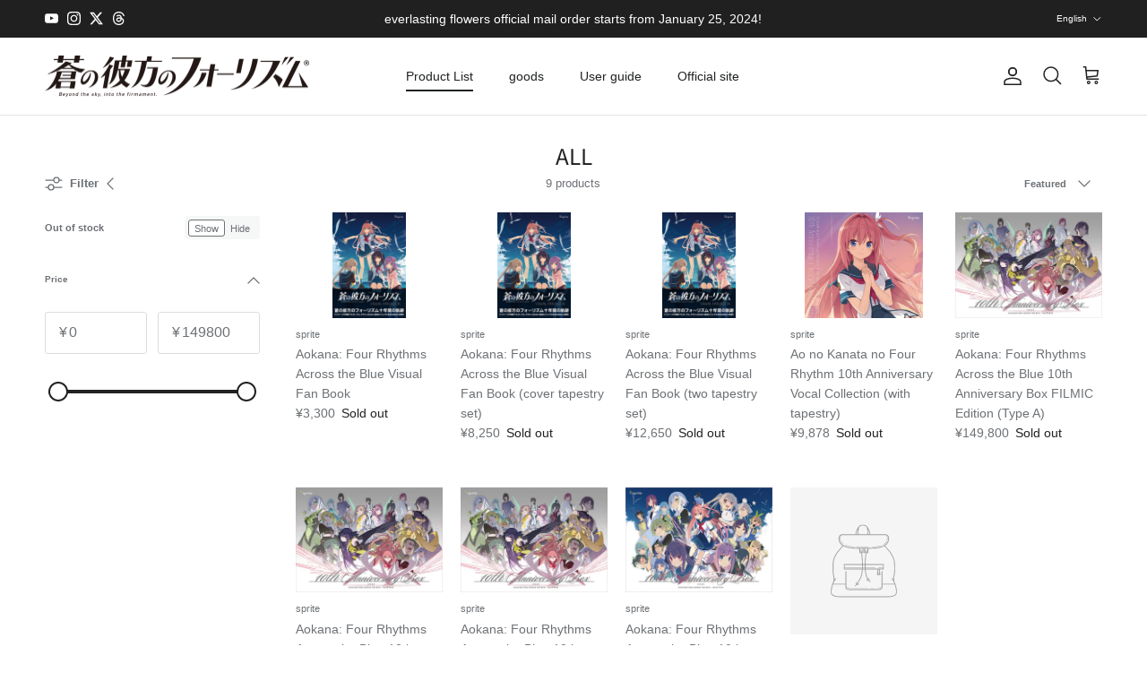

--- FILE ---
content_type: text/html; charset=utf-8
request_url: https://store.sprite.net/en/collections/all
body_size: 31502
content:
<!doctype html>
<html class="no-js" lang="en" dir="ltr">
<head><meta charset="utf-8">
<meta name="viewport" content="width=device-width,initial-scale=1">
<title>ALL &ndash; sprite STORE</title><link rel="canonical" href="https://store.sprite.net/en/collections/all"><link rel="icon" href="//store.sprite.net/cdn/shop/files/sprite-twitter-icon.jpg?crop=center&height=48&v=1696478280&width=48" type="image/jpg">
  <link rel="apple-touch-icon" href="//store.sprite.net/cdn/shop/files/sprite-twitter-icon.jpg?crop=center&height=180&v=1696478280&width=180"><meta property="og:site_name" content="sprite STORE">
<meta property="og:url" content="https://store.sprite.net/en/collections/all">
<meta property="og:title" content="ALL">
<meta property="og:type" content="product.group">
<meta property="og:description" content="Aokana: Four Rhythms Across the Blue 10th Anniversary Store"><meta property="og:image" content="http://store.sprite.net/cdn/shop/files/10thBOX-thumbnail.jpg?crop=center&height=1200&v=1731310105&width=1200">
  <meta property="og:image:secure_url" content="https://store.sprite.net/cdn/shop/files/10thBOX-thumbnail.jpg?crop=center&height=1200&v=1731310105&width=1200">
  <meta property="og:image:width" content="1280">
  <meta property="og:image:height" content="720"><meta name="twitter:site" content="@twitter.sprite.net"><meta name="twitter:card" content="summary_large_image">
<meta name="twitter:title" content="ALL">
<meta name="twitter:description" content="Aokana: Four Rhythms Across the Blue 10th Anniversary Store">
<style>@font-face {
  font-family: "Noto Sans Japanese";
  font-weight: 400;
  font-style: normal;
  font-display: fallback;
  src: url("//store.sprite.net/cdn/fonts/noto_sans_japanese/notosansjapanese_n4.74a6927b879b930fdec4ab8bb6917103ae8bbca9.woff2") format("woff2"),
       url("//store.sprite.net/cdn/fonts/noto_sans_japanese/notosansjapanese_n4.15630f5c60bcf9ed7de2df9484ab75ddd007c8e2.woff") format("woff");
}
:root {
  --page-container-width:          1280px;
  --reading-container-width:       720px;
  --divider-opacity:               0.14;
  --gutter-large:                  30px;
  --gutter-desktop:                20px;
  --gutter-mobile:                 16px;
  --section-padding:               50px;
  --larger-section-padding:        80px;
  --larger-section-padding-mobile: 60px;
  --largest-section-padding:       110px;
  --aos-animate-duration:          0.6s;

  --base-font-family:              Helvetica, Arial, sans-serif;
  --base-font-weight:              400;
  --base-font-style:               normal;
  --heading-font-family:           "Noto Sans Japanese", sans-serif;
  --heading-font-weight:           400;
  --heading-font-style:            normal;
  --heading-font-letter-spacing:   normal;
  --logo-font-family:              Helvetica, Arial, sans-serif;
  --logo-font-weight:              700;
  --logo-font-style:               normal;
  --nav-font-family:               Helvetica, Arial, sans-serif;
  --nav-font-weight:               400;
  --nav-font-style:                normal;

  --base-text-size:14px;
  --base-line-height:              1.6;
  --input-text-size:16px;
  --smaller-text-size-1:11px;
  --smaller-text-size-2:14px;
  --smaller-text-size-3:11px;
  --smaller-text-size-4:10px;
  --larger-text-size:30px;
  --super-large-text-size:53px;
  --super-large-mobile-text-size:24px;
  --larger-mobile-text-size:24px;
  --logo-text-size:24px;--btn-letter-spacing: normal;
    --btn-text-transform: none;
    --button-text-size:  14px;
    --quickbuy-button-text-size: 14px;
    --small-feature-link-font-size: 1em;
    --input-btn-padding-top:             1em;
    --input-btn-padding-bottom:          1em;--heading-text-transform:uppercase;
  --nav-text-size:                      14px;
  --mobile-menu-font-weight:            600;

  --body-bg-color:                      255 255 255;
  --bg-color:                           255 255 255;
  --body-text-color:                    109 113 117;
  --text-color:                         109 113 117;

  --header-text-col:                    #202223;--header-text-hover-col:             var(--main-nav-link-hover-col);--header-bg-col:                     #ffffff;
  --heading-color:                     32 34 35;
  --body-heading-color:                32 34 35;
  --heading-divider-col:               #e2e2e2;

  --logo-col:                          #202223;
  --main-nav-bg:                       #ffffff;
  --main-nav-link-col:                 #6d7175;
  --main-nav-link-hover-col:           #202223;
  --main-nav-link-featured-col:        #c4293d;

  --link-color:                        32 34 35;
  --body-link-color:                   32 34 35;

  --btn-bg-color:                        0 0 0;
  --btn-bg-hover-color:                  32 34 35;
  --btn-border-color:                    0 0 0;
  --btn-border-hover-color:              32 34 35;
  --btn-text-color:                      255 255 255;
  --btn-text-hover-color:                255 255 255;--btn-alt-bg-color:                    255 255 255;
  --btn-alt-text-color:                  0 0 0;
  --btn-alt-border-color:                0 0 0;
  --btn-alt-border-hover-color:          0 0 0;--btn-ter-bg-color:                    235 235 235;
  --btn-ter-text-color:                  60 62 64;
  --btn-ter-bg-hover-color:              0 0 0;
  --btn-ter-text-hover-color:            255 255 255;--btn-border-radius: 3px;--color-scheme-default:                             #ffffff;
  --color-scheme-default-color:                       255 255 255;
  --color-scheme-default-text-color:                  109 113 117;
  --color-scheme-default-head-color:                  32 34 35;
  --color-scheme-default-link-color:                  32 34 35;
  --color-scheme-default-btn-text-color:              255 255 255;
  --color-scheme-default-btn-text-hover-color:        255 255 255;
  --color-scheme-default-btn-bg-color:                0 0 0;
  --color-scheme-default-btn-bg-hover-color:          32 34 35;
  --color-scheme-default-btn-border-color:            0 0 0;
  --color-scheme-default-btn-border-hover-color:      32 34 35;
  --color-scheme-default-btn-alt-text-color:          0 0 0;
  --color-scheme-default-btn-alt-bg-color:            255 255 255;
  --color-scheme-default-btn-alt-border-color:        0 0 0;
  --color-scheme-default-btn-alt-border-hover-color:  0 0 0;

  --color-scheme-1:                             #e2e2e2;
  --color-scheme-1-color:                       226 226 226;
  --color-scheme-1-text-color:                  109 113 117;
  --color-scheme-1-head-color:                  32 34 35;
  --color-scheme-1-link-color:                  32 34 35;
  --color-scheme-1-btn-text-color:              255 255 255;
  --color-scheme-1-btn-text-hover-color:        255 255 255;
  --color-scheme-1-btn-bg-color:                0 0 0;
  --color-scheme-1-btn-bg-hover-color:          32 34 35;
  --color-scheme-1-btn-border-color:            0 0 0;
  --color-scheme-1-btn-border-hover-color:      32 34 35;
  --color-scheme-1-btn-alt-text-color:          0 0 0;
  --color-scheme-1-btn-alt-bg-color:            255 255 255;
  --color-scheme-1-btn-alt-border-color:        0 0 0;
  --color-scheme-1-btn-alt-border-hover-color:  0 0 0;

  --color-scheme-2:                             #f6f6f6;
  --color-scheme-2-color:                       246 246 246;
  --color-scheme-2-text-color:                  109 113 117;
  --color-scheme-2-head-color:                  32 34 35;
  --color-scheme-2-link-color:                  32 34 35;
  --color-scheme-2-btn-text-color:              255 255 255;
  --color-scheme-2-btn-text-hover-color:        255 255 255;
  --color-scheme-2-btn-bg-color:                0 0 0;
  --color-scheme-2-btn-bg-hover-color:          32 34 35;
  --color-scheme-2-btn-border-color:            0 0 0;
  --color-scheme-2-btn-border-hover-color:      32 34 35;
  --color-scheme-2-btn-alt-text-color:          0 0 0;
  --color-scheme-2-btn-alt-bg-color:            255 255 255;
  --color-scheme-2-btn-alt-border-color:        0 0 0;
  --color-scheme-2-btn-alt-border-hover-color:  0 0 0;

  /* Shop Pay payment terms */
  --payment-terms-background-color:    #ffffff;--quickbuy-bg: 226 226 226;--body-input-background-color:       rgb(var(--body-bg-color));
  --input-background-color:            rgb(var(--body-bg-color));
  --body-input-text-color:             var(--body-text-color);
  --input-text-color:                  var(--body-text-color);
  --body-input-border-color:           rgb(219, 220, 221);
  --input-border-color:                rgb(219, 220, 221);
  --input-border-color-hover:          rgb(175, 177, 179);
  --input-border-color-active:         rgb(109, 113, 117);

  --swatch-cross-svg:                  url("data:image/svg+xml,%3Csvg xmlns='http://www.w3.org/2000/svg' width='240' height='240' viewBox='0 0 24 24' fill='none' stroke='rgb(219, 220, 221)' stroke-width='0.09' preserveAspectRatio='none' %3E%3Cline x1='24' y1='0' x2='0' y2='24'%3E%3C/line%3E%3C/svg%3E");
  --swatch-cross-hover:                url("data:image/svg+xml,%3Csvg xmlns='http://www.w3.org/2000/svg' width='240' height='240' viewBox='0 0 24 24' fill='none' stroke='rgb(175, 177, 179)' stroke-width='0.09' preserveAspectRatio='none' %3E%3Cline x1='24' y1='0' x2='0' y2='24'%3E%3C/line%3E%3C/svg%3E");
  --swatch-cross-active:               url("data:image/svg+xml,%3Csvg xmlns='http://www.w3.org/2000/svg' width='240' height='240' viewBox='0 0 24 24' fill='none' stroke='rgb(109, 113, 117)' stroke-width='0.09' preserveAspectRatio='none' %3E%3Cline x1='24' y1='0' x2='0' y2='24'%3E%3C/line%3E%3C/svg%3E");

  --footer-divider-col:                #eeeeee;
  --footer-text-col:                   109 113 117;
  --footer-heading-col:                32 34 35;
  --footer-bg:                         #ffffff;--product-label-overlay-justify: flex-start;--product-label-overlay-align: flex-end;--product-label-overlay-reduction-text:   #c4293d;
  --product-label-overlay-reduction-bg:     #ffffff;
  --product-label-overlay-stock-text:       #6d7175;
  --product-label-overlay-stock-bg:         #ffffff;
  --product-label-overlay-new-text:         #000000;
  --product-label-overlay-new-bg:           #ffe802;
  --product-label-overlay-meta-text:        #ffffff;
  --product-label-overlay-meta-bg:          #202223;
  --product-label-sale-text:                #c4293d;
  --product-label-sold-text:                #202223;
  --product-label-preorder-text:            #60a57e;

  --product-block-crop-align:               center;

  
  --product-block-price-align:              flex-start;
  --product-block-price-item-margin-start:  initial;
  --product-block-price-item-margin-end:    .5rem;
  

  --collection-block-image-position:   center center;

  --swatch-picker-image-size:          60px;
  --swatch-crop-align:                 center center;

  --image-overlay-text-color:          255 232 2;--image-overlay-bg:                  rgba(0, 0, 0, 0.1);
  --image-overlay-shadow-start:        rgb(0 0 0 / 0.15);
  --image-overlay-box-opacity:         0.9;--product-inventory-ok-box-color:            #5939fd;
  --product-inventory-ok-text-color:           #008060;
  --product-inventory-ok-icon-box-fill-color:  none;
  --product-inventory-low-box-color:           #c4293d;
  --product-inventory-low-text-color:          #ffffff;
  --product-inventory-low-icon-box-fill-color: none;
  --product-inventory-low-text-color-channels: 0, 128, 96;
  --product-inventory-ok-text-color-channels:  255, 255, 255;

  --rating-star-color: 246 165 41;--overlay-align-left: start;
    --overlay-align-right: end;}html[dir=rtl] {
  --overlay-right-text-m-left: 0;
  --overlay-right-text-m-right: auto;
  --overlay-left-shadow-left-left: 15%;
  --overlay-left-shadow-left-right: -50%;
  --overlay-left-shadow-right-left: -85%;
  --overlay-left-shadow-right-right: 0;
}.image-overlay--bg-box .text-overlay .text-overlay__text {
    --image-overlay-box-bg: 255 255 255;
    --heading-color: var(--body-heading-color);
    --text-color: var(--body-text-color);
    --link-color: var(--body-link-color);
  }::selection {
    background: rgb(var(--body-heading-color));
    color: rgb(var(--body-bg-color));
  }
  ::-moz-selection {
    background: rgb(var(--body-heading-color));
    color: rgb(var(--body-bg-color));
  }.use-color-scheme--default {
  --product-label-sale-text:           #c4293d;
  --product-label-sold-text:           #202223;
  --product-label-preorder-text:       #60a57e;
  --input-background-color:            rgb(var(--body-bg-color));
  --input-text-color:                  var(--body-input-text-color);
  --input-border-color:                rgb(219, 220, 221);
  --input-border-color-hover:          rgb(175, 177, 179);
  --input-border-color-active:         rgb(109, 113, 117);
}</style>

  <link href="//store.sprite.net/cdn/shop/t/53/assets/main.css?v=43422827842528680071736919034" rel="stylesheet" type="text/css" media="all" />
<link rel="preload" as="font" href="//store.sprite.net/cdn/fonts/noto_sans_japanese/notosansjapanese_n4.74a6927b879b930fdec4ab8bb6917103ae8bbca9.woff2" type="font/woff2" crossorigin><script>
    document.documentElement.className = document.documentElement.className.replace('no-js', 'js');

    window.theme = {
      info: {
        name: 'Symmetry',
        version: '7.4.0'
      },
      device: {
        hasTouch: window.matchMedia('(any-pointer: coarse)').matches,
        hasHover: window.matchMedia('(hover: hover)').matches
      },
      mediaQueries: {
        md: '(min-width: 768px)',
        productMediaCarouselBreak: '(min-width: 1041px)'
      },
      routes: {
        base: 'https://store.sprite.net',
        cart: '/en/cart',
        cartAdd: '/en/cart/add.js',
        cartUpdate: '/en/cart/update.js',
        predictiveSearch: '/en/search/suggest'
      },
      strings: {
        cartTermsConfirmation: "You must agree to the terms and conditions before continuing.",
        cartItemsQuantityError: "You can only add [QUANTITY] of this item to your cart.",
        generalSearchViewAll: "View all search results",
        noStock: "Sold out",
        noVariant: "Unavailable",
        productsProductChooseA: "Choose a",
        generalSearchPages: "Pages",
        generalSearchNoResultsWithoutTerms: "Sorry, we couldnʼt find any results",
        shippingCalculator: {
          singleRate: "There is one shipping rate for this destination:",
          multipleRates: "There are multiple shipping rates for this destination:",
          noRates: "We do not ship to this destination."
        }
      },
      settings: {
        moneyWithCurrencyFormat: "¥{{amount_no_decimals}}",
        cartType: "drawer",
        afterAddToCart: "drawer",
        quickbuyStyle: "off",
        externalLinksNewTab: true,
        internalLinksSmoothScroll: true
      }
    }

    theme.inlineNavigationCheck = function() {
      var pageHeader = document.querySelector('.pageheader'),
          inlineNavContainer = pageHeader.querySelector('.logo-area__left__inner'),
          inlineNav = inlineNavContainer.querySelector('.navigation--left');
      if (inlineNav && getComputedStyle(inlineNav).display != 'none') {
        var inlineMenuCentered = document.querySelector('.pageheader--layout-inline-menu-center'),
            logoContainer = document.querySelector('.logo-area__middle__inner');
        if(inlineMenuCentered) {
          var rightWidth = document.querySelector('.logo-area__right__inner').clientWidth,
              middleWidth = logoContainer.clientWidth,
              logoArea = document.querySelector('.logo-area'),
              computedLogoAreaStyle = getComputedStyle(logoArea),
              logoAreaInnerWidth = logoArea.clientWidth - Math.ceil(parseFloat(computedLogoAreaStyle.paddingLeft)) - Math.ceil(parseFloat(computedLogoAreaStyle.paddingRight)),
              availableNavWidth = logoAreaInnerWidth - Math.max(rightWidth, middleWidth) * 2 - 40;
          inlineNavContainer.style.maxWidth = availableNavWidth + 'px';
        }

        var firstInlineNavLink = inlineNav.querySelector('.navigation__item:first-child'),
            lastInlineNavLink = inlineNav.querySelector('.navigation__item:last-child');
        if (lastInlineNavLink) {
          var inlineNavWidth = null;
          if(document.querySelector('html[dir=rtl]')) {
            inlineNavWidth = firstInlineNavLink.offsetLeft - lastInlineNavLink.offsetLeft + firstInlineNavLink.offsetWidth;
          } else {
            inlineNavWidth = lastInlineNavLink.offsetLeft - firstInlineNavLink.offsetLeft + lastInlineNavLink.offsetWidth;
          }
          if (inlineNavContainer.offsetWidth >= inlineNavWidth) {
            pageHeader.classList.add('pageheader--layout-inline-permitted');
            var tallLogo = logoContainer.clientHeight > lastInlineNavLink.clientHeight + 20;
            if (tallLogo) {
              inlineNav.classList.add('navigation--tight-underline');
            } else {
              inlineNav.classList.remove('navigation--tight-underline');
            }
          } else {
            pageHeader.classList.remove('pageheader--layout-inline-permitted');
          }
        }
      }
    };

    theme.setInitialHeaderHeightProperty = () => {
      const section = document.querySelector('.section-header');
      if (section) {
        document.documentElement.style.setProperty('--theme-header-height', Math.ceil(section.clientHeight) + 'px');
      }
    };
  </script>

  <script src="//store.sprite.net/cdn/shop/t/53/assets/main.js?v=74462154655922143831736919034" defer></script>
    <script src="//store.sprite.net/cdn/shop/t/53/assets/animate-on-scroll.js?v=15249566486942820451736919033" defer></script>
    <link href="//store.sprite.net/cdn/shop/t/53/assets/animate-on-scroll.css?v=116824741000487223811736919033" rel="stylesheet" type="text/css" media="all" />
  

  <script>window.performance && window.performance.mark && window.performance.mark('shopify.content_for_header.start');</script><meta id="shopify-digital-wallet" name="shopify-digital-wallet" content="/57537527881/digital_wallets/dialog">
<link rel="alternate" type="application/atom+xml" title="Feed" href="/en/collections/all.atom" />
<link rel="alternate" hreflang="x-default" href="https://store.sprite.net/collections/all">
<link rel="alternate" hreflang="ja" href="https://store.sprite.net/collections/all">
<link rel="alternate" hreflang="en" href="https://store.sprite.net/en/collections/all">
<link rel="alternate" hreflang="zh-Hans" href="https://store.sprite.net/zh/collections/all">
<link rel="alternate" hreflang="zh-Hans-JP" href="https://store.sprite.net/zh/collections/all">
<link rel="alternate" type="application/json+oembed" href="https://store.sprite.net/en/collections/all.oembed">
<script async="async" src="/checkouts/internal/preloads.js?locale=en-JP"></script>
<script id="shopify-features" type="application/json">{"accessToken":"e6e85e86ad059b492b6828baa9374211","betas":["rich-media-storefront-analytics"],"domain":"store.sprite.net","predictiveSearch":false,"shopId":57537527881,"locale":"en"}</script>
<script>var Shopify = Shopify || {};
Shopify.shop = "filmicstore.myshopify.com";
Shopify.locale = "en";
Shopify.currency = {"active":"JPY","rate":"1.0"};
Shopify.country = "JP";
Shopify.theme = {"name":"Symmetry 7.12の更新されたコピーの更新されたコピーの更新されたコピー","id":135449018441,"schema_name":"Symmetry","schema_version":"7.4.0","theme_store_id":568,"role":"main"};
Shopify.theme.handle = "null";
Shopify.theme.style = {"id":null,"handle":null};
Shopify.cdnHost = "store.sprite.net/cdn";
Shopify.routes = Shopify.routes || {};
Shopify.routes.root = "/en/";</script>
<script type="module">!function(o){(o.Shopify=o.Shopify||{}).modules=!0}(window);</script>
<script>!function(o){function n(){var o=[];function n(){o.push(Array.prototype.slice.apply(arguments))}return n.q=o,n}var t=o.Shopify=o.Shopify||{};t.loadFeatures=n(),t.autoloadFeatures=n()}(window);</script>
<script id="shop-js-analytics" type="application/json">{"pageType":"collection"}</script>
<script defer="defer" async type="module" src="//store.sprite.net/cdn/shopifycloud/shop-js/modules/v2/client.init-shop-cart-sync_BN7fPSNr.en.esm.js"></script>
<script defer="defer" async type="module" src="//store.sprite.net/cdn/shopifycloud/shop-js/modules/v2/chunk.common_Cbph3Kss.esm.js"></script>
<script defer="defer" async type="module" src="//store.sprite.net/cdn/shopifycloud/shop-js/modules/v2/chunk.modal_DKumMAJ1.esm.js"></script>
<script type="module">
  await import("//store.sprite.net/cdn/shopifycloud/shop-js/modules/v2/client.init-shop-cart-sync_BN7fPSNr.en.esm.js");
await import("//store.sprite.net/cdn/shopifycloud/shop-js/modules/v2/chunk.common_Cbph3Kss.esm.js");
await import("//store.sprite.net/cdn/shopifycloud/shop-js/modules/v2/chunk.modal_DKumMAJ1.esm.js");

  window.Shopify.SignInWithShop?.initShopCartSync?.({"fedCMEnabled":true,"windoidEnabled":true});

</script>
<script id="__st">var __st={"a":57537527881,"offset":32400,"reqid":"908a1c66-b4a3-47aa-b56f-e1137649a99b-1769763761","pageurl":"store.sprite.net\/en\/collections\/all","u":"c7d856f6ca51","p":"collection","rtyp":"collection","rid":271802269769};</script>
<script>window.ShopifyPaypalV4VisibilityTracking = true;</script>
<script id="captcha-bootstrap">!function(){'use strict';const t='contact',e='account',n='new_comment',o=[[t,t],['blogs',n],['comments',n],[t,'customer']],c=[[e,'customer_login'],[e,'guest_login'],[e,'recover_customer_password'],[e,'create_customer']],r=t=>t.map((([t,e])=>`form[action*='/${t}']:not([data-nocaptcha='true']) input[name='form_type'][value='${e}']`)).join(','),a=t=>()=>t?[...document.querySelectorAll(t)].map((t=>t.form)):[];function s(){const t=[...o],e=r(t);return a(e)}const i='password',u='form_key',d=['recaptcha-v3-token','g-recaptcha-response','h-captcha-response',i],f=()=>{try{return window.sessionStorage}catch{return}},m='__shopify_v',_=t=>t.elements[u];function p(t,e,n=!1){try{const o=window.sessionStorage,c=JSON.parse(o.getItem(e)),{data:r}=function(t){const{data:e,action:n}=t;return t[m]||n?{data:e,action:n}:{data:t,action:n}}(c);for(const[e,n]of Object.entries(r))t.elements[e]&&(t.elements[e].value=n);n&&o.removeItem(e)}catch(o){console.error('form repopulation failed',{error:o})}}const l='form_type',E='cptcha';function T(t){t.dataset[E]=!0}const w=window,h=w.document,L='Shopify',v='ce_forms',y='captcha';let A=!1;((t,e)=>{const n=(g='f06e6c50-85a8-45c8-87d0-21a2b65856fe',I='https://cdn.shopify.com/shopifycloud/storefront-forms-hcaptcha/ce_storefront_forms_captcha_hcaptcha.v1.5.2.iife.js',D={infoText:'Protected by hCaptcha',privacyText:'Privacy',termsText:'Terms'},(t,e,n)=>{const o=w[L][v],c=o.bindForm;if(c)return c(t,g,e,D).then(n);var r;o.q.push([[t,g,e,D],n]),r=I,A||(h.body.append(Object.assign(h.createElement('script'),{id:'captcha-provider',async:!0,src:r})),A=!0)});var g,I,D;w[L]=w[L]||{},w[L][v]=w[L][v]||{},w[L][v].q=[],w[L][y]=w[L][y]||{},w[L][y].protect=function(t,e){n(t,void 0,e),T(t)},Object.freeze(w[L][y]),function(t,e,n,w,h,L){const[v,y,A,g]=function(t,e,n){const i=e?o:[],u=t?c:[],d=[...i,...u],f=r(d),m=r(i),_=r(d.filter((([t,e])=>n.includes(e))));return[a(f),a(m),a(_),s()]}(w,h,L),I=t=>{const e=t.target;return e instanceof HTMLFormElement?e:e&&e.form},D=t=>v().includes(t);t.addEventListener('submit',(t=>{const e=I(t);if(!e)return;const n=D(e)&&!e.dataset.hcaptchaBound&&!e.dataset.recaptchaBound,o=_(e),c=g().includes(e)&&(!o||!o.value);(n||c)&&t.preventDefault(),c&&!n&&(function(t){try{if(!f())return;!function(t){const e=f();if(!e)return;const n=_(t);if(!n)return;const o=n.value;o&&e.removeItem(o)}(t);const e=Array.from(Array(32),(()=>Math.random().toString(36)[2])).join('');!function(t,e){_(t)||t.append(Object.assign(document.createElement('input'),{type:'hidden',name:u})),t.elements[u].value=e}(t,e),function(t,e){const n=f();if(!n)return;const o=[...t.querySelectorAll(`input[type='${i}']`)].map((({name:t})=>t)),c=[...d,...o],r={};for(const[a,s]of new FormData(t).entries())c.includes(a)||(r[a]=s);n.setItem(e,JSON.stringify({[m]:1,action:t.action,data:r}))}(t,e)}catch(e){console.error('failed to persist form',e)}}(e),e.submit())}));const S=(t,e)=>{t&&!t.dataset[E]&&(n(t,e.some((e=>e===t))),T(t))};for(const o of['focusin','change'])t.addEventListener(o,(t=>{const e=I(t);D(e)&&S(e,y())}));const B=e.get('form_key'),M=e.get(l),P=B&&M;t.addEventListener('DOMContentLoaded',(()=>{const t=y();if(P)for(const e of t)e.elements[l].value===M&&p(e,B);[...new Set([...A(),...v().filter((t=>'true'===t.dataset.shopifyCaptcha))])].forEach((e=>S(e,t)))}))}(h,new URLSearchParams(w.location.search),n,t,e,['guest_login'])})(!0,!0)}();</script>
<script integrity="sha256-4kQ18oKyAcykRKYeNunJcIwy7WH5gtpwJnB7kiuLZ1E=" data-source-attribution="shopify.loadfeatures" defer="defer" src="//store.sprite.net/cdn/shopifycloud/storefront/assets/storefront/load_feature-a0a9edcb.js" crossorigin="anonymous"></script>
<script data-source-attribution="shopify.dynamic_checkout.dynamic.init">var Shopify=Shopify||{};Shopify.PaymentButton=Shopify.PaymentButton||{isStorefrontPortableWallets:!0,init:function(){window.Shopify.PaymentButton.init=function(){};var t=document.createElement("script");t.src="https://store.sprite.net/cdn/shopifycloud/portable-wallets/latest/portable-wallets.en.js",t.type="module",document.head.appendChild(t)}};
</script>
<script data-source-attribution="shopify.dynamic_checkout.buyer_consent">
  function portableWalletsHideBuyerConsent(e){var t=document.getElementById("shopify-buyer-consent"),n=document.getElementById("shopify-subscription-policy-button");t&&n&&(t.classList.add("hidden"),t.setAttribute("aria-hidden","true"),n.removeEventListener("click",e))}function portableWalletsShowBuyerConsent(e){var t=document.getElementById("shopify-buyer-consent"),n=document.getElementById("shopify-subscription-policy-button");t&&n&&(t.classList.remove("hidden"),t.removeAttribute("aria-hidden"),n.addEventListener("click",e))}window.Shopify?.PaymentButton&&(window.Shopify.PaymentButton.hideBuyerConsent=portableWalletsHideBuyerConsent,window.Shopify.PaymentButton.showBuyerConsent=portableWalletsShowBuyerConsent);
</script>
<script data-source-attribution="shopify.dynamic_checkout.cart.bootstrap">document.addEventListener("DOMContentLoaded",(function(){function t(){return document.querySelector("shopify-accelerated-checkout-cart, shopify-accelerated-checkout")}if(t())Shopify.PaymentButton.init();else{new MutationObserver((function(e,n){t()&&(Shopify.PaymentButton.init(),n.disconnect())})).observe(document.body,{childList:!0,subtree:!0})}}));
</script>

<script>window.performance && window.performance.mark && window.performance.mark('shopify.content_for_header.end');</script>
<!-- CC Custom Head Start --><!-- CC Custom Head End --><link href="https://monorail-edge.shopifysvc.com" rel="dns-prefetch">
<script>(function(){if ("sendBeacon" in navigator && "performance" in window) {try {var session_token_from_headers = performance.getEntriesByType('navigation')[0].serverTiming.find(x => x.name == '_s').description;} catch {var session_token_from_headers = undefined;}var session_cookie_matches = document.cookie.match(/_shopify_s=([^;]*)/);var session_token_from_cookie = session_cookie_matches && session_cookie_matches.length === 2 ? session_cookie_matches[1] : "";var session_token = session_token_from_headers || session_token_from_cookie || "";function handle_abandonment_event(e) {var entries = performance.getEntries().filter(function(entry) {return /monorail-edge.shopifysvc.com/.test(entry.name);});if (!window.abandonment_tracked && entries.length === 0) {window.abandonment_tracked = true;var currentMs = Date.now();var navigation_start = performance.timing.navigationStart;var payload = {shop_id: 57537527881,url: window.location.href,navigation_start,duration: currentMs - navigation_start,session_token,page_type: "collection"};window.navigator.sendBeacon("https://monorail-edge.shopifysvc.com/v1/produce", JSON.stringify({schema_id: "online_store_buyer_site_abandonment/1.1",payload: payload,metadata: {event_created_at_ms: currentMs,event_sent_at_ms: currentMs}}));}}window.addEventListener('pagehide', handle_abandonment_event);}}());</script>
<script id="web-pixels-manager-setup">(function e(e,d,r,n,o){if(void 0===o&&(o={}),!Boolean(null===(a=null===(i=window.Shopify)||void 0===i?void 0:i.analytics)||void 0===a?void 0:a.replayQueue)){var i,a;window.Shopify=window.Shopify||{};var t=window.Shopify;t.analytics=t.analytics||{};var s=t.analytics;s.replayQueue=[],s.publish=function(e,d,r){return s.replayQueue.push([e,d,r]),!0};try{self.performance.mark("wpm:start")}catch(e){}var l=function(){var e={modern:/Edge?\/(1{2}[4-9]|1[2-9]\d|[2-9]\d{2}|\d{4,})\.\d+(\.\d+|)|Firefox\/(1{2}[4-9]|1[2-9]\d|[2-9]\d{2}|\d{4,})\.\d+(\.\d+|)|Chrom(ium|e)\/(9{2}|\d{3,})\.\d+(\.\d+|)|(Maci|X1{2}).+ Version\/(15\.\d+|(1[6-9]|[2-9]\d|\d{3,})\.\d+)([,.]\d+|)( \(\w+\)|)( Mobile\/\w+|) Safari\/|Chrome.+OPR\/(9{2}|\d{3,})\.\d+\.\d+|(CPU[ +]OS|iPhone[ +]OS|CPU[ +]iPhone|CPU IPhone OS|CPU iPad OS)[ +]+(15[._]\d+|(1[6-9]|[2-9]\d|\d{3,})[._]\d+)([._]\d+|)|Android:?[ /-](13[3-9]|1[4-9]\d|[2-9]\d{2}|\d{4,})(\.\d+|)(\.\d+|)|Android.+Firefox\/(13[5-9]|1[4-9]\d|[2-9]\d{2}|\d{4,})\.\d+(\.\d+|)|Android.+Chrom(ium|e)\/(13[3-9]|1[4-9]\d|[2-9]\d{2}|\d{4,})\.\d+(\.\d+|)|SamsungBrowser\/([2-9]\d|\d{3,})\.\d+/,legacy:/Edge?\/(1[6-9]|[2-9]\d|\d{3,})\.\d+(\.\d+|)|Firefox\/(5[4-9]|[6-9]\d|\d{3,})\.\d+(\.\d+|)|Chrom(ium|e)\/(5[1-9]|[6-9]\d|\d{3,})\.\d+(\.\d+|)([\d.]+$|.*Safari\/(?![\d.]+ Edge\/[\d.]+$))|(Maci|X1{2}).+ Version\/(10\.\d+|(1[1-9]|[2-9]\d|\d{3,})\.\d+)([,.]\d+|)( \(\w+\)|)( Mobile\/\w+|) Safari\/|Chrome.+OPR\/(3[89]|[4-9]\d|\d{3,})\.\d+\.\d+|(CPU[ +]OS|iPhone[ +]OS|CPU[ +]iPhone|CPU IPhone OS|CPU iPad OS)[ +]+(10[._]\d+|(1[1-9]|[2-9]\d|\d{3,})[._]\d+)([._]\d+|)|Android:?[ /-](13[3-9]|1[4-9]\d|[2-9]\d{2}|\d{4,})(\.\d+|)(\.\d+|)|Mobile Safari.+OPR\/([89]\d|\d{3,})\.\d+\.\d+|Android.+Firefox\/(13[5-9]|1[4-9]\d|[2-9]\d{2}|\d{4,})\.\d+(\.\d+|)|Android.+Chrom(ium|e)\/(13[3-9]|1[4-9]\d|[2-9]\d{2}|\d{4,})\.\d+(\.\d+|)|Android.+(UC? ?Browser|UCWEB|U3)[ /]?(15\.([5-9]|\d{2,})|(1[6-9]|[2-9]\d|\d{3,})\.\d+)\.\d+|SamsungBrowser\/(5\.\d+|([6-9]|\d{2,})\.\d+)|Android.+MQ{2}Browser\/(14(\.(9|\d{2,})|)|(1[5-9]|[2-9]\d|\d{3,})(\.\d+|))(\.\d+|)|K[Aa][Ii]OS\/(3\.\d+|([4-9]|\d{2,})\.\d+)(\.\d+|)/},d=e.modern,r=e.legacy,n=navigator.userAgent;return n.match(d)?"modern":n.match(r)?"legacy":"unknown"}(),u="modern"===l?"modern":"legacy",c=(null!=n?n:{modern:"",legacy:""})[u],f=function(e){return[e.baseUrl,"/wpm","/b",e.hashVersion,"modern"===e.buildTarget?"m":"l",".js"].join("")}({baseUrl:d,hashVersion:r,buildTarget:u}),m=function(e){var d=e.version,r=e.bundleTarget,n=e.surface,o=e.pageUrl,i=e.monorailEndpoint;return{emit:function(e){var a=e.status,t=e.errorMsg,s=(new Date).getTime(),l=JSON.stringify({metadata:{event_sent_at_ms:s},events:[{schema_id:"web_pixels_manager_load/3.1",payload:{version:d,bundle_target:r,page_url:o,status:a,surface:n,error_msg:t},metadata:{event_created_at_ms:s}}]});if(!i)return console&&console.warn&&console.warn("[Web Pixels Manager] No Monorail endpoint provided, skipping logging."),!1;try{return self.navigator.sendBeacon.bind(self.navigator)(i,l)}catch(e){}var u=new XMLHttpRequest;try{return u.open("POST",i,!0),u.setRequestHeader("Content-Type","text/plain"),u.send(l),!0}catch(e){return console&&console.warn&&console.warn("[Web Pixels Manager] Got an unhandled error while logging to Monorail."),!1}}}}({version:r,bundleTarget:l,surface:e.surface,pageUrl:self.location.href,monorailEndpoint:e.monorailEndpoint});try{o.browserTarget=l,function(e){var d=e.src,r=e.async,n=void 0===r||r,o=e.onload,i=e.onerror,a=e.sri,t=e.scriptDataAttributes,s=void 0===t?{}:t,l=document.createElement("script"),u=document.querySelector("head"),c=document.querySelector("body");if(l.async=n,l.src=d,a&&(l.integrity=a,l.crossOrigin="anonymous"),s)for(var f in s)if(Object.prototype.hasOwnProperty.call(s,f))try{l.dataset[f]=s[f]}catch(e){}if(o&&l.addEventListener("load",o),i&&l.addEventListener("error",i),u)u.appendChild(l);else{if(!c)throw new Error("Did not find a head or body element to append the script");c.appendChild(l)}}({src:f,async:!0,onload:function(){if(!function(){var e,d;return Boolean(null===(d=null===(e=window.Shopify)||void 0===e?void 0:e.analytics)||void 0===d?void 0:d.initialized)}()){var d=window.webPixelsManager.init(e)||void 0;if(d){var r=window.Shopify.analytics;r.replayQueue.forEach((function(e){var r=e[0],n=e[1],o=e[2];d.publishCustomEvent(r,n,o)})),r.replayQueue=[],r.publish=d.publishCustomEvent,r.visitor=d.visitor,r.initialized=!0}}},onerror:function(){return m.emit({status:"failed",errorMsg:"".concat(f," has failed to load")})},sri:function(e){var d=/^sha384-[A-Za-z0-9+/=]+$/;return"string"==typeof e&&d.test(e)}(c)?c:"",scriptDataAttributes:o}),m.emit({status:"loading"})}catch(e){m.emit({status:"failed",errorMsg:(null==e?void 0:e.message)||"Unknown error"})}}})({shopId: 57537527881,storefrontBaseUrl: "https://store.sprite.net",extensionsBaseUrl: "https://extensions.shopifycdn.com/cdn/shopifycloud/web-pixels-manager",monorailEndpoint: "https://monorail-edge.shopifysvc.com/unstable/produce_batch",surface: "storefront-renderer",enabledBetaFlags: ["2dca8a86"],webPixelsConfigList: [{"id":"68124745","eventPayloadVersion":"v1","runtimeContext":"LAX","scriptVersion":"1","type":"CUSTOM","privacyPurposes":["ANALYTICS"],"name":"Google Analytics tag (migrated)"},{"id":"shopify-app-pixel","configuration":"{}","eventPayloadVersion":"v1","runtimeContext":"STRICT","scriptVersion":"0450","apiClientId":"shopify-pixel","type":"APP","privacyPurposes":["ANALYTICS","MARKETING"]},{"id":"shopify-custom-pixel","eventPayloadVersion":"v1","runtimeContext":"LAX","scriptVersion":"0450","apiClientId":"shopify-pixel","type":"CUSTOM","privacyPurposes":["ANALYTICS","MARKETING"]}],isMerchantRequest: false,initData: {"shop":{"name":"sprite STORE","paymentSettings":{"currencyCode":"JPY"},"myshopifyDomain":"filmicstore.myshopify.com","countryCode":"JP","storefrontUrl":"https:\/\/store.sprite.net\/en"},"customer":null,"cart":null,"checkout":null,"productVariants":[],"purchasingCompany":null},},"https://store.sprite.net/cdn","1d2a099fw23dfb22ep557258f5m7a2edbae",{"modern":"","legacy":""},{"shopId":"57537527881","storefrontBaseUrl":"https:\/\/store.sprite.net","extensionBaseUrl":"https:\/\/extensions.shopifycdn.com\/cdn\/shopifycloud\/web-pixels-manager","surface":"storefront-renderer","enabledBetaFlags":"[\"2dca8a86\"]","isMerchantRequest":"false","hashVersion":"1d2a099fw23dfb22ep557258f5m7a2edbae","publish":"custom","events":"[[\"page_viewed\",{}],[\"collection_viewed\",{\"collection\":{\"id\":\"271802269769\",\"title\":\"ALL\",\"productVariants\":[{\"price\":{\"amount\":3300.0,\"currencyCode\":\"JPY\"},\"product\":{\"title\":\"Aokana: Four Rhythms Across the Blue Visual Fan Book\",\"vendor\":\"sprite\",\"id\":\"7356408627273\",\"untranslatedTitle\":\"Aokana: Four Rhythms Across the Blue Visual Fan Book\",\"url\":\"\/en\/products\/%E8%92%BC%E3%81%AE%E5%BD%BC%E6%96%B9%E3%81%AE%E3%83%95%E3%82%A9%E3%83%BC%E3%83%AA%E3%82%BA%E3%83%A0-visual-fan-book\",\"type\":\"\"},\"id\":\"41851134312521\",\"image\":{\"src\":\"\/\/store.sprite.net\/cdn\/shop\/files\/VFB__1__FIX.jpg?v=1736927183\"},\"sku\":\"\",\"title\":\"Default Title\",\"untranslatedTitle\":\"Default Title\"},{\"price\":{\"amount\":8250.0,\"currencyCode\":\"JPY\"},\"product\":{\"title\":\"Aokana: Four Rhythms Across the Blue Visual Fan Book (cover tapestry set)\",\"vendor\":\"sprite\",\"id\":\"7356408987721\",\"untranslatedTitle\":\"Aokana: Four Rhythms Across the Blue Visual Fan Book (cover tapestry set)\",\"url\":\"\/en\/products\/%E8%92%BC%E3%81%AE%E5%BD%BC%E6%96%B9%E3%81%AE%E3%83%95%E3%82%A9%E3%83%BC%E3%83%AA%E3%82%BA%E3%83%A0-visual-fan-book-%E3%82%B3%E3%83%94%E3%83%BC\",\"type\":\"\"},\"id\":\"41851144437833\",\"image\":{\"src\":\"\/\/store.sprite.net\/cdn\/shop\/files\/VFB__1__FIX.jpg?v=1736927183\"},\"sku\":null,\"title\":\"Default Title\",\"untranslatedTitle\":\"Default Title\"},{\"price\":{\"amount\":12650.0,\"currencyCode\":\"JPY\"},\"product\":{\"title\":\"Aokana: Four Rhythms Across the Blue Visual Fan Book (two tapestry set)\",\"vendor\":\"sprite\",\"id\":\"7356409249865\",\"untranslatedTitle\":\"Aokana: Four Rhythms Across the Blue Visual Fan Book (two tapestry set)\",\"url\":\"\/en\/products\/%E8%92%BC%E3%81%AE%E5%BD%BC%E6%96%B9%E3%81%AE%E3%83%95%E3%82%A9%E3%83%BC%E3%83%AA%E3%82%BA%E3%83%A0-visual-fan-book-%E3%82%BF%E3%83%9A%E3%82%B9%E3%83%88%E3%83%AA%E3%83%BC%E4%BA%8C%E7%A8%AE%E3%82%BB%E3%83%83%E3%83%88\",\"type\":\"\"},\"id\":\"41851146043465\",\"image\":{\"src\":\"\/\/store.sprite.net\/cdn\/shop\/files\/VFB__1__FIX.jpg?v=1736927183\"},\"sku\":null,\"title\":\"Default Title\",\"untranslatedTitle\":\"Default Title\"},{\"price\":{\"amount\":9878.0,\"currencyCode\":\"JPY\"},\"product\":{\"title\":\"Ao no Kanata no Four Rhythm 10th Anniversary Vocal Collection (with tapestry)\",\"vendor\":\"sprite\",\"id\":\"7356399681609\",\"untranslatedTitle\":\"Ao no Kanata no Four Rhythm 10th Anniversary Vocal Collection (with tapestry)\",\"url\":\"\/en\/products\/%E8%92%BC%E3%81%AE%E5%BD%BC%E6%96%B9%E3%81%AE%E3%83%95%E3%82%A9%E3%83%BC%E3%83%AA%E3%82%BA%E3%83%A0-10th-anniversary-vocal-collection-%E3%82%BF%E3%83%9A%E3%82%B9%E3%83%88%E3%83%AA%E3%83%BC%E4%BB%98\",\"type\":\"CD\"},\"id\":\"41850986168393\",\"image\":{\"src\":\"\/\/store.sprite.net\/cdn\/shop\/files\/10thAnniversaryBox_a8b1d049-bb57-4796-a18a-4aa918fd19d3.jpg?v=1731309282\"},\"sku\":null,\"title\":\"Default Title\",\"untranslatedTitle\":\"Default Title\"},{\"price\":{\"amount\":149800.0,\"currencyCode\":\"JPY\"},\"product\":{\"title\":\"Aokana: Four Rhythms Across the Blue 10th Anniversary Box FILMIC Edition (Type A)\",\"vendor\":\"sprite\",\"id\":\"7356409348169\",\"untranslatedTitle\":\"Aokana: Four Rhythms Across the Blue 10th Anniversary Box FILMIC Edition (Type A)\",\"url\":\"\/en\/products\/%E8%92%BC%E3%81%AE%E5%BD%BC%E6%96%B9%E3%81%AE%E3%83%95%E3%82%A9%E3%83%BC%E3%83%AA%E3%82%BA%E3%83%A0-10th-anniversary-box-sprite-limited-edition-a\",\"type\":\"game\"},\"id\":\"41851146240073\",\"image\":{\"src\":\"\/\/store.sprite.net\/cdn\/shop\/files\/10th-Box-Limited.jpg?v=1731412468\"},\"sku\":null,\"title\":\"Default Title\",\"untranslatedTitle\":\"Default Title\"},{\"price\":{\"amount\":149800.0,\"currencyCode\":\"JPY\"},\"product\":{\"title\":\"Aokana: Four Rhythms Across the Blue 10th Anniversary Box FILMIC Edition (Type B)\",\"vendor\":\"sprite\",\"id\":\"7356409413705\",\"untranslatedTitle\":\"Aokana: Four Rhythms Across the Blue 10th Anniversary Box FILMIC Edition (Type B)\",\"url\":\"\/en\/products\/%E8%92%BC%E3%81%AE%E5%BD%BC%E6%96%B9%E3%81%AE%E3%83%95%E3%82%A9%E3%83%BC%E3%83%AA%E3%82%BA%E3%83%A0-10th-anniversary-box-filmic-edition-b\",\"type\":\"game\"},\"id\":\"41851146567753\",\"image\":{\"src\":\"\/\/store.sprite.net\/cdn\/shop\/files\/10th-Box-Limited.jpg?v=1731412468\"},\"sku\":null,\"title\":\"Default Title\",\"untranslatedTitle\":\"Default Title\"},{\"price\":{\"amount\":39800.0,\"currencyCode\":\"JPY\"},\"product\":{\"title\":\"Aokana: Four Rhythms Across the Blue 10th Anniversary Box sprite Limited Edition\",\"vendor\":\"sprite\",\"id\":\"7356396601417\",\"untranslatedTitle\":\"Aokana: Four Rhythms Across the Blue 10th Anniversary Box sprite Limited Edition\",\"url\":\"\/en\/products\/%E8%92%BC%E3%81%AE%E5%BD%BC%E6%96%B9%E3%81%AE%E3%83%95%E3%82%A9%E3%83%BC%E3%83%AA%E3%82%BA%E3%83%A0-10th-anniversary-box-sprite-limited-edition\",\"type\":\"game\"},\"id\":\"41850920501321\",\"image\":{\"src\":\"\/\/store.sprite.net\/cdn\/shop\/files\/10th-Box-Limited_6c317021-75f2-427f-aaba-88984f0e3942.jpg?v=1731412515\"},\"sku\":\"\",\"title\":\"Default Title\",\"untranslatedTitle\":\"Default Title\"},{\"price\":{\"amount\":19800.0,\"currencyCode\":\"JPY\"},\"product\":{\"title\":\"Aokana: Four Rhythms Across the Blue 10th Anniversary Box (with tapestry)\",\"vendor\":\"sprite\",\"id\":\"7356397224009\",\"untranslatedTitle\":\"Aokana: Four Rhythms Across the Blue 10th Anniversary Box (with tapestry)\",\"url\":\"\/en\/products\/%E8%92%BC%E3%81%AE%E5%BD%BC%E6%96%B9%E3%81%AE%E3%83%95%E3%82%A9%E3%83%BC%E3%83%AA%E3%82%BA%E3%83%A0-10th-anniversary-box-%E3%82%BF%E3%83%9A%E3%82%B9%E3%83%88%E3%83%AA%E3%83%BC%E4%BB%98\",\"type\":\"game\"},\"id\":\"41850933051465\",\"image\":{\"src\":\"\/\/store.sprite.net\/cdn\/shop\/files\/10th.jpg?v=1731412730\"},\"sku\":\"\",\"title\":\"Default Title\",\"untranslatedTitle\":\"Default Title\"},{\"price\":{\"amount\":12800.0,\"currencyCode\":\"JPY\"},\"product\":{\"title\":\"フィルミックアート専用金具一式\",\"vendor\":\"sprite\",\"id\":\"15452656861257\",\"untranslatedTitle\":\"フィルミックアート専用金具一式\",\"url\":\"\/en\/products\/filmicart-metal-fittings\",\"type\":\"アート\"},\"id\":\"55402851565641\",\"image\":null,\"sku\":null,\"title\":\"Default Title\",\"untranslatedTitle\":\"Default Title\"}]}}]]"});</script><script>
  window.ShopifyAnalytics = window.ShopifyAnalytics || {};
  window.ShopifyAnalytics.meta = window.ShopifyAnalytics.meta || {};
  window.ShopifyAnalytics.meta.currency = 'JPY';
  var meta = {"products":[{"id":7356408627273,"gid":"gid:\/\/shopify\/Product\/7356408627273","vendor":"sprite","type":"","handle":"蒼の彼方のフォーリズム-visual-fan-book","variants":[{"id":41851134312521,"price":330000,"name":"Aokana: Four Rhythms Across the Blue Visual Fan Book","public_title":null,"sku":""}],"remote":false},{"id":7356408987721,"gid":"gid:\/\/shopify\/Product\/7356408987721","vendor":"sprite","type":"","handle":"蒼の彼方のフォーリズム-visual-fan-book-コピー","variants":[{"id":41851144437833,"price":825000,"name":"Aokana: Four Rhythms Across the Blue Visual Fan Book (cover tapestry set)","public_title":null,"sku":null}],"remote":false},{"id":7356409249865,"gid":"gid:\/\/shopify\/Product\/7356409249865","vendor":"sprite","type":"","handle":"蒼の彼方のフォーリズム-visual-fan-book-タペストリー二種セット","variants":[{"id":41851146043465,"price":1265000,"name":"Aokana: Four Rhythms Across the Blue Visual Fan Book (two tapestry set)","public_title":null,"sku":null}],"remote":false},{"id":7356399681609,"gid":"gid:\/\/shopify\/Product\/7356399681609","vendor":"sprite","type":"CD","handle":"蒼の彼方のフォーリズム-10th-anniversary-vocal-collection-タペストリー付","variants":[{"id":41850986168393,"price":987800,"name":"Ao no Kanata no Four Rhythm 10th Anniversary Vocal Collection (with tapestry)","public_title":null,"sku":null}],"remote":false},{"id":7356409348169,"gid":"gid:\/\/shopify\/Product\/7356409348169","vendor":"sprite","type":"game","handle":"蒼の彼方のフォーリズム-10th-anniversary-box-sprite-limited-edition-a","variants":[{"id":41851146240073,"price":14980000,"name":"Aokana: Four Rhythms Across the Blue 10th Anniversary Box FILMIC Edition (Type A)","public_title":null,"sku":null}],"remote":false},{"id":7356409413705,"gid":"gid:\/\/shopify\/Product\/7356409413705","vendor":"sprite","type":"game","handle":"蒼の彼方のフォーリズム-10th-anniversary-box-filmic-edition-b","variants":[{"id":41851146567753,"price":14980000,"name":"Aokana: Four Rhythms Across the Blue 10th Anniversary Box FILMIC Edition (Type B)","public_title":null,"sku":null}],"remote":false},{"id":7356396601417,"gid":"gid:\/\/shopify\/Product\/7356396601417","vendor":"sprite","type":"game","handle":"蒼の彼方のフォーリズム-10th-anniversary-box-sprite-limited-edition","variants":[{"id":41850920501321,"price":3980000,"name":"Aokana: Four Rhythms Across the Blue 10th Anniversary Box sprite Limited Edition","public_title":null,"sku":""}],"remote":false},{"id":7356397224009,"gid":"gid:\/\/shopify\/Product\/7356397224009","vendor":"sprite","type":"game","handle":"蒼の彼方のフォーリズム-10th-anniversary-box-タペストリー付","variants":[{"id":41850933051465,"price":1980000,"name":"Aokana: Four Rhythms Across the Blue 10th Anniversary Box (with tapestry)","public_title":null,"sku":""}],"remote":false},{"id":15452656861257,"gid":"gid:\/\/shopify\/Product\/15452656861257","vendor":"sprite","type":"アート","handle":"filmicart-metal-fittings","variants":[{"id":55402851565641,"price":1280000,"name":"フィルミックアート専用金具一式","public_title":null,"sku":null}],"remote":false}],"page":{"pageType":"collection","resourceType":"collection","resourceId":271802269769,"requestId":"908a1c66-b4a3-47aa-b56f-e1137649a99b-1769763761"}};
  for (var attr in meta) {
    window.ShopifyAnalytics.meta[attr] = meta[attr];
  }
</script>
<script class="analytics">
  (function () {
    var customDocumentWrite = function(content) {
      var jquery = null;

      if (window.jQuery) {
        jquery = window.jQuery;
      } else if (window.Checkout && window.Checkout.$) {
        jquery = window.Checkout.$;
      }

      if (jquery) {
        jquery('body').append(content);
      }
    };

    var hasLoggedConversion = function(token) {
      if (token) {
        return document.cookie.indexOf('loggedConversion=' + token) !== -1;
      }
      return false;
    }

    var setCookieIfConversion = function(token) {
      if (token) {
        var twoMonthsFromNow = new Date(Date.now());
        twoMonthsFromNow.setMonth(twoMonthsFromNow.getMonth() + 2);

        document.cookie = 'loggedConversion=' + token + '; expires=' + twoMonthsFromNow;
      }
    }

    var trekkie = window.ShopifyAnalytics.lib = window.trekkie = window.trekkie || [];
    if (trekkie.integrations) {
      return;
    }
    trekkie.methods = [
      'identify',
      'page',
      'ready',
      'track',
      'trackForm',
      'trackLink'
    ];
    trekkie.factory = function(method) {
      return function() {
        var args = Array.prototype.slice.call(arguments);
        args.unshift(method);
        trekkie.push(args);
        return trekkie;
      };
    };
    for (var i = 0; i < trekkie.methods.length; i++) {
      var key = trekkie.methods[i];
      trekkie[key] = trekkie.factory(key);
    }
    trekkie.load = function(config) {
      trekkie.config = config || {};
      trekkie.config.initialDocumentCookie = document.cookie;
      var first = document.getElementsByTagName('script')[0];
      var script = document.createElement('script');
      script.type = 'text/javascript';
      script.onerror = function(e) {
        var scriptFallback = document.createElement('script');
        scriptFallback.type = 'text/javascript';
        scriptFallback.onerror = function(error) {
                var Monorail = {
      produce: function produce(monorailDomain, schemaId, payload) {
        var currentMs = new Date().getTime();
        var event = {
          schema_id: schemaId,
          payload: payload,
          metadata: {
            event_created_at_ms: currentMs,
            event_sent_at_ms: currentMs
          }
        };
        return Monorail.sendRequest("https://" + monorailDomain + "/v1/produce", JSON.stringify(event));
      },
      sendRequest: function sendRequest(endpointUrl, payload) {
        // Try the sendBeacon API
        if (window && window.navigator && typeof window.navigator.sendBeacon === 'function' && typeof window.Blob === 'function' && !Monorail.isIos12()) {
          var blobData = new window.Blob([payload], {
            type: 'text/plain'
          });

          if (window.navigator.sendBeacon(endpointUrl, blobData)) {
            return true;
          } // sendBeacon was not successful

        } // XHR beacon

        var xhr = new XMLHttpRequest();

        try {
          xhr.open('POST', endpointUrl);
          xhr.setRequestHeader('Content-Type', 'text/plain');
          xhr.send(payload);
        } catch (e) {
          console.log(e);
        }

        return false;
      },
      isIos12: function isIos12() {
        return window.navigator.userAgent.lastIndexOf('iPhone; CPU iPhone OS 12_') !== -1 || window.navigator.userAgent.lastIndexOf('iPad; CPU OS 12_') !== -1;
      }
    };
    Monorail.produce('monorail-edge.shopifysvc.com',
      'trekkie_storefront_load_errors/1.1',
      {shop_id: 57537527881,
      theme_id: 135449018441,
      app_name: "storefront",
      context_url: window.location.href,
      source_url: "//store.sprite.net/cdn/s/trekkie.storefront.c59ea00e0474b293ae6629561379568a2d7c4bba.min.js"});

        };
        scriptFallback.async = true;
        scriptFallback.src = '//store.sprite.net/cdn/s/trekkie.storefront.c59ea00e0474b293ae6629561379568a2d7c4bba.min.js';
        first.parentNode.insertBefore(scriptFallback, first);
      };
      script.async = true;
      script.src = '//store.sprite.net/cdn/s/trekkie.storefront.c59ea00e0474b293ae6629561379568a2d7c4bba.min.js';
      first.parentNode.insertBefore(script, first);
    };
    trekkie.load(
      {"Trekkie":{"appName":"storefront","development":false,"defaultAttributes":{"shopId":57537527881,"isMerchantRequest":null,"themeId":135449018441,"themeCityHash":"8958688969690529623","contentLanguage":"en","currency":"JPY","eventMetadataId":"d9f1f3da-4f08-4cdd-8b7a-655cca998ad9"},"isServerSideCookieWritingEnabled":true,"monorailRegion":"shop_domain","enabledBetaFlags":["65f19447","b5387b81"]},"Session Attribution":{},"S2S":{"facebookCapiEnabled":false,"source":"trekkie-storefront-renderer","apiClientId":580111}}
    );

    var loaded = false;
    trekkie.ready(function() {
      if (loaded) return;
      loaded = true;

      window.ShopifyAnalytics.lib = window.trekkie;

      var originalDocumentWrite = document.write;
      document.write = customDocumentWrite;
      try { window.ShopifyAnalytics.merchantGoogleAnalytics.call(this); } catch(error) {};
      document.write = originalDocumentWrite;

      window.ShopifyAnalytics.lib.page(null,{"pageType":"collection","resourceType":"collection","resourceId":271802269769,"requestId":"908a1c66-b4a3-47aa-b56f-e1137649a99b-1769763761","shopifyEmitted":true});

      var match = window.location.pathname.match(/checkouts\/(.+)\/(thank_you|post_purchase)/)
      var token = match? match[1]: undefined;
      if (!hasLoggedConversion(token)) {
        setCookieIfConversion(token);
        window.ShopifyAnalytics.lib.track("Viewed Product Category",{"currency":"JPY","category":"Collection: all","collectionName":"all","collectionId":271802269769,"nonInteraction":true},undefined,undefined,{"shopifyEmitted":true});
      }
    });


        var eventsListenerScript = document.createElement('script');
        eventsListenerScript.async = true;
        eventsListenerScript.src = "//store.sprite.net/cdn/shopifycloud/storefront/assets/shop_events_listener-3da45d37.js";
        document.getElementsByTagName('head')[0].appendChild(eventsListenerScript);

})();</script>
  <script>
  if (!window.ga || (window.ga && typeof window.ga !== 'function')) {
    window.ga = function ga() {
      (window.ga.q = window.ga.q || []).push(arguments);
      if (window.Shopify && window.Shopify.analytics && typeof window.Shopify.analytics.publish === 'function') {
        window.Shopify.analytics.publish("ga_stub_called", {}, {sendTo: "google_osp_migration"});
      }
      console.error("Shopify's Google Analytics stub called with:", Array.from(arguments), "\nSee https://help.shopify.com/manual/promoting-marketing/pixels/pixel-migration#google for more information.");
    };
    if (window.Shopify && window.Shopify.analytics && typeof window.Shopify.analytics.publish === 'function') {
      window.Shopify.analytics.publish("ga_stub_initialized", {}, {sendTo: "google_osp_migration"});
    }
  }
</script>
<script
  defer
  src="https://store.sprite.net/cdn/shopifycloud/perf-kit/shopify-perf-kit-3.1.0.min.js"
  data-application="storefront-renderer"
  data-shop-id="57537527881"
  data-render-region="gcp-us-central1"
  data-page-type="collection"
  data-theme-instance-id="135449018441"
  data-theme-name="Symmetry"
  data-theme-version="7.4.0"
  data-monorail-region="shop_domain"
  data-resource-timing-sampling-rate="10"
  data-shs="true"
  data-shs-beacon="true"
  data-shs-export-with-fetch="true"
  data-shs-logs-sample-rate="1"
  data-shs-beacon-endpoint="https://store.sprite.net/api/collect"
></script>
</head>

<body class="template-collection
 swatch-source-native swatch-method-swatches swatch-style-icon_square
 cc-animate-enabled">

  <a class="skip-link visually-hidden" href="#content" data-cs-role="skip">Skip to content</a><!-- BEGIN sections: header-group -->
<div id="shopify-section-sections--17103482093641__announcement-bar" class="shopify-section shopify-section-group-header-group section-announcement-bar">

<announcement-bar id="section-id-sections--17103482093641__announcement-bar" class="announcement-bar announcement-bar--with-announcement">
    <style data-shopify>
#section-id-sections--17103482093641__announcement-bar {
        --bg-color: #202020;
        --bg-gradient: ;
        --heading-color: 255 255 255;
        --text-color: 255 255 255;
        --link-color: 255 255 255;
        --announcement-font-size: 14px;
      }
    </style>
<div class="container container--no-max relative">
      <div class="announcement-bar__left desktop-only">
        
<ul class="social inline-flex flex-wrap"><li>
      <a class="social__link flex items-center justify-center" href="https://youtube.sprite.net/" target="_blank" rel="noopener" title="sprite STORE on YouTube"><svg class="icon" width="48" height="34" viewBox="0 0 48 34" aria-hidden="true" focusable="false" role="presentation"><path d="m19.044 23.27-.001-13.582 12.968 6.814-12.967 6.768ZM47.52 7.334s-.47-3.33-1.908-4.798C43.787.61 41.74.601 40.803.49 34.086 0 24.01 0 24.01 0h-.02S13.914 0 7.197.49C6.258.6 4.213.61 2.387 2.535.947 4.003.48 7.334.48 7.334S0 11.247 0 15.158v3.668c0 3.912.48 7.823.48 7.823s.468 3.331 1.906 4.798c1.827 1.926 4.226 1.866 5.294 2.067C11.52 33.885 24 34 24 34s10.086-.015 16.803-.505c.938-.113 2.984-.122 4.809-2.048 1.439-1.467 1.908-4.798 1.908-4.798s.48-3.91.48-7.823v-3.668c0-3.911-.48-7.824-.48-7.824Z" fill="currentColor" fill-rule="evenodd"/></svg><span class="visually-hidden">YouTube</span>
      </a>
    </li><li>
      <a class="social__link flex items-center justify-center" href="https://instagram.sprite.net/" target="_blank" rel="noopener" title="sprite STORE on Instagram"><svg class="icon" width="48" height="48" viewBox="0 0 48 48" aria-hidden="true" focusable="false" role="presentation"><path d="M24 0c-6.518 0-7.335.028-9.895.144-2.555.117-4.3.523-5.826 1.116-1.578.613-2.917 1.434-4.25 2.768C2.693 5.362 1.872 6.701 1.26 8.28.667 9.806.26 11.55.144 14.105.028 16.665 0 17.482 0 24s.028 7.335.144 9.895c.117 2.555.523 4.3 1.116 5.826.613 1.578 1.434 2.917 2.768 4.25 1.334 1.335 2.673 2.156 4.251 2.77 1.527.592 3.271.998 5.826 1.115 2.56.116 3.377.144 9.895.144s7.335-.028 9.895-.144c2.555-.117 4.3-.523 5.826-1.116 1.578-.613 2.917-1.434 4.25-2.768 1.335-1.334 2.156-2.673 2.77-4.251.592-1.527.998-3.271 1.115-5.826.116-2.56.144-3.377.144-9.895s-.028-7.335-.144-9.895c-.117-2.555-.523-4.3-1.116-5.826-.613-1.578-1.434-2.917-2.768-4.25-1.334-1.335-2.673-2.156-4.251-2.769-1.527-.593-3.271-1-5.826-1.116C31.335.028 30.518 0 24 0Zm0 4.324c6.408 0 7.167.025 9.698.14 2.34.107 3.61.498 4.457.827 1.12.435 1.92.955 2.759 1.795.84.84 1.36 1.64 1.795 2.76.33.845.72 2.116.827 4.456.115 2.53.14 3.29.14 9.698s-.025 7.167-.14 9.698c-.107 2.34-.498 3.61-.827 4.457-.435 1.12-.955 1.92-1.795 2.759-.84.84-1.64 1.36-2.76 1.795-.845.33-2.116.72-4.456.827-2.53.115-3.29.14-9.698.14-6.409 0-7.168-.025-9.698-.14-2.34-.107-3.61-.498-4.457-.827-1.12-.435-1.92-.955-2.759-1.795-.84-.84-1.36-1.64-1.795-2.76-.33-.845-.72-2.116-.827-4.456-.115-2.53-.14-3.29-.14-9.698s.025-7.167.14-9.698c.107-2.34.498-3.61.827-4.457.435-1.12.955-1.92 1.795-2.759.84-.84 1.64-1.36 2.76-1.795.845-.33 2.116-.72 4.456-.827 2.53-.115 3.29-.14 9.698-.14Zm0 7.352c-6.807 0-12.324 5.517-12.324 12.324 0 6.807 5.517 12.324 12.324 12.324 6.807 0 12.324-5.517 12.324-12.324 0-6.807-5.517-12.324-12.324-12.324ZM24 32a8 8 0 1 1 0-16 8 8 0 0 1 0 16Zm15.691-20.811a2.88 2.88 0 1 1-5.76 0 2.88 2.88 0 0 1 5.76 0Z" fill="currentColor" fill-rule="evenodd"/></svg><span class="visually-hidden">Instagram</span>
      </a>
    </li><li>
      <a class="social__link flex items-center justify-center" href="https://twitter.sprite.net/" target="_blank" rel="noopener" title="sprite STORE on Twitter"><svg class="icon" fill="currentColor" role="presentation" focusable="false" width="40" height="40" viewBox="1 1 22 22">
  <path d="M18.244 2.25h3.308l-7.227 8.26 8.502 11.24H16.17l-5.214-6.817L4.99 21.75H1.68l7.73-8.835L1.254 2.25H8.08l4.713 6.231zm-1.161 17.52h1.833L7.084 4.126H5.117z"></path>
</svg><span class="visually-hidden">Twitter</span>
      </a>
    </li><li>
      <a class="social__link flex items-center justify-center" href="https://j.sprite.net/threads" target="_blank" rel="noopener" title="sprite STORE on Threads"><svg class="icon" width="40" height="40" fill="currentColor" viewBox="0 0 192 192" aria-hidden="true" focusable="false" role="presentation"><path d="M141.537 88.988a66.667 66.667 0 0 0-2.518-1.143c-1.482-27.307-16.403-42.94-41.457-43.1h-.34c-14.986 0-27.449 6.396-35.12 18.036l13.779 9.452c5.73-8.695 14.724-10.548 21.348-10.548h.229c8.249.053 14.474 2.452 18.503 7.129 2.932 3.405 4.893 8.111 5.864 14.05-7.314-1.243-15.224-1.626-23.68-1.14-23.82 1.371-39.134 15.264-38.105 34.568.522 9.792 5.4 18.216 13.735 23.719 7.047 4.652 16.124 6.927 25.557 6.412 12.458-.683 22.231-5.436 29.049-14.127 5.178-6.6 8.453-15.153 9.899-25.93 5.937 3.583 10.337 8.298 12.767 13.966 4.132 9.635 4.373 25.468-8.546 38.376-11.319 11.308-24.925 16.2-45.488 16.351-22.809-.169-40.06-7.484-51.275-21.742C35.236 139.966 29.808 120.682 29.605 96c.203-24.682 5.63-43.966 16.133-57.317C56.954 24.425 74.204 17.11 97.013 16.94c22.975.17 40.526 7.52 52.171 21.847 5.71 7.026 10.015 15.86 12.853 26.162l16.147-4.308c-3.44-12.68-8.853-23.606-16.219-32.668C147.036 9.607 125.202.195 97.07 0h-.113C68.882.194 47.292 9.642 32.788 28.08 19.882 44.485 13.224 67.315 13.001 95.932L13 96v.067c.224 28.617 6.882 51.447 19.788 67.854C47.292 182.358 68.882 191.806 96.957 192h.113c24.96-.173 42.554-6.708 57.048-21.189 18.963-18.945 18.392-42.692 12.142-57.27-4.484-10.454-13.033-18.945-24.723-24.553ZM98.44 129.507c-10.44.588-21.286-4.098-21.82-14.135-.397-7.442 5.296-15.746 22.461-16.735 1.966-.114 3.895-.169 5.79-.169 6.235 0 12.068.606 17.371 1.765-1.978 24.702-13.58 28.713-23.802 29.274Z"/></svg><span class="visually-hidden">Threads</span>
      </a>
    </li></ul>

      </div>

      <div class="announcement-bar__middle"><div class="announcement-bar__announcements"><div
                class="announcement"
                style="--heading-color: 255 255 255;
                    --text-color: 255 255 255;
                    --link-color: 255 255 255;
                " 
              ><div class="announcement__text">
                  everlasting flowers official mail order starts from January 25, 2024!

                  
                </div>
              </div></div>
          <div class="announcement-bar__announcement-controller">
            <button class="announcement-button announcement-button--previous" aria-label="Previous"><svg width="24" height="24" viewBox="0 0 24 24" fill="none" stroke="currentColor" stroke-width="1.5" stroke-linecap="round" stroke-linejoin="round" class="icon feather feather-chevron-left" aria-hidden="true" focusable="false" role="presentation"><path d="m15 18-6-6 6-6"/></svg></button><button class="announcement-button announcement-button--next" aria-label="Next"><svg width="24" height="24" viewBox="0 0 24 24" fill="none" stroke="currentColor" stroke-width="1.5" stroke-linecap="round" stroke-linejoin="round" class="icon feather feather-chevron-right" aria-hidden="true" focusable="false" role="presentation"><path d="m9 18 6-6-6-6"/></svg></button>
          </div></div>

      <div class="announcement-bar__right desktop-only">
        
        
          <div class="header-localization">
            

<script src="//store.sprite.net/cdn/shop/t/53/assets/custom-select.js?v=165097283151564761351736919033" defer="defer"></script><form method="post" action="/en/localization" id="annbar-localization" accept-charset="UTF-8" class="form localization no-js-hidden" enctype="multipart/form-data"><input type="hidden" name="form_type" value="localization" /><input type="hidden" name="utf8" value="✓" /><input type="hidden" name="_method" value="put" /><input type="hidden" name="return_to" value="/en/collections/all" /><div class="localization__grid"><div class="localization__selector">
        <input type="hidden" name="locale_code" value="en">
<custom-select id="annbar-localization-language"><label class="label visually-hidden no-js-hidden" for="annbar-localization-language-button">Language</label><div class="custom-select relative w-full no-js-hidden"><button class="custom-select__btn input items-center" type="button"
            aria-expanded="false" aria-haspopup="listbox" id="annbar-localization-language-button">
      <span class="text-start">English</span>
      <svg width="20" height="20" viewBox="0 0 24 24" class="icon" role="presentation" focusable="false" aria-hidden="true">
        <path d="M20 8.5 12.5 16 5 8.5" stroke="currentColor" stroke-width="1.5" fill="none"/>
      </svg>
    </button>
    <ul class="custom-select__listbox absolute invisible" role="listbox" tabindex="-1"
        aria-hidden="true" hidden aria-activedescendant="annbar-localization-language-opt-1"><li class="custom-select__option flex items-center js-option" id="annbar-localization-language-opt-0" role="option"
            data-value="ja"
>
          <span class="pointer-events-none">日本語</span>
        </li><li class="custom-select__option flex items-center js-option" id="annbar-localization-language-opt-1" role="option"
            data-value="en"
 aria-selected="true">
          <span class="pointer-events-none">English</span>
        </li><li class="custom-select__option flex items-center js-option" id="annbar-localization-language-opt-2" role="option"
            data-value="zh-CN"
>
          <span class="pointer-events-none">简体中文</span>
        </li></ul>
  </div></custom-select></div></div><script>
      customElements.whenDefined('custom-select').then(() => {
        if (!customElements.get('country-selector')) {
          class CountrySelector extends customElements.get('custom-select') {
            constructor() {
              super();
              this.loaded = false;
            }

            async showListbox() {
              if (this.loaded) {
                super.showListbox();
                return;
              }

              this.button.classList.add('is-loading');
              this.button.setAttribute('aria-disabled', 'true');

              try {
                const response = await fetch('?section_id=country-selector');
                if (!response.ok) throw new Error(response.status);

                const tmpl = document.createElement('template');
                tmpl.innerHTML = await response.text();

                const el = tmpl.content.querySelector('.custom-select__listbox');
                this.listbox.innerHTML = el.innerHTML;

                this.options = this.querySelectorAll('.custom-select__option');

                this.popular = this.querySelectorAll('[data-popular]');
                if (this.popular.length) {
                  this.popular[this.popular.length - 1].closest('.custom-select__option')
                    .classList.add('custom-select__option--visual-group-end');
                }

                this.selectedOption = this.querySelector('[aria-selected="true"]');
                if (!this.selectedOption) {
                  this.selectedOption = this.listbox.firstElementChild;
                }

                this.loaded = true;
              } catch {
                this.listbox.innerHTML = '<li>Error fetching countries, please try again.</li>';
              } finally {
                super.showListbox();
                this.button.classList.remove('is-loading');
                this.button.setAttribute('aria-disabled', 'false');
              }
            }

            setButtonWidth() {
              return;
            }
          }

          customElements.define('country-selector', CountrySelector);
        }
      });
    </script><script>
    document.getElementById('annbar-localization').addEventListener('change', (evt) => {
      const input = evt.target.closest('.localization__selector').firstElementChild;
      if (input && input.tagName === 'INPUT') {
        input.value = evt.detail ? evt.detail.selectedValue : evt.target.value;
        evt.currentTarget.submit();
      }
    });
  </script></form>
          </div>
        
      </div>
    </div>
  </announcement-bar>
</div><div id="shopify-section-sections--17103482093641__header" class="shopify-section shopify-section-group-header-group section-header"><style data-shopify>
  .logo img {
    width: 295px;
  }
  .logo-area__middle--logo-image {
    max-width: 295px;
  }
  @media (max-width: 767.98px) {
    .logo img {
      width: 155px;
    }
  }.section-header {
    position: -webkit-sticky;
    position: sticky;
  }</style>
<page-header data-section-id="sections--17103482093641__header">
  <div id="pageheader" class="pageheader pageheader--layout-inline-menu-center pageheader--sticky">
    <div class="logo-area container container--no-max">
      <div class="logo-area__left">
        <div class="logo-area__left__inner">
          <button class="mobile-nav-toggle" aria-label="Menu" aria-controls="main-nav"><svg width="24" height="24" viewBox="0 0 24 24" fill="none" stroke="currentColor" stroke-width="1.5" stroke-linecap="round" stroke-linejoin="round" class="icon feather feather-menu" aria-hidden="true" focusable="false" role="presentation"><path d="M3 12h18M3 6h18M3 18h18"/></svg></button>
          
            <a class="show-search-link" href="/en/search" aria-label="Search">
              <span class="show-search-link__icon"><svg class="icon" width="24" height="24" viewBox="0 0 24 24" aria-hidden="true" focusable="false" role="presentation"><g transform="translate(3 3)" stroke="currentColor" stroke-width="1.5" fill="none" fill-rule="evenodd"><circle cx="7.824" cy="7.824" r="7.824"/><path stroke-linecap="square" d="m13.971 13.971 4.47 4.47"/></g></svg></span>
              <span class="show-search-link__text visually-hidden">Search</span>
            </a>
          
          
            <div id="proxy-nav" class="navigation navigation--left" role="navigation" aria-label="Primary">
              <div class="navigation__tier-1-container">
                <ul class="navigation__tier-1">
                  
<li class="navigation__item navigation__item--with-children navigation__item--with-mega-menu navigation__item--active">
                      <a href="/en/collections/all" class="navigation__link" aria-haspopup="true" aria-expanded="false" aria-controls="NavigationTier2-1">Product List</a>
                    </li>
                  
<li class="navigation__item navigation__item--with-children navigation__item--with-mega-menu">
                      <a href="https://sprite.net/pages/store" class="navigation__link" aria-haspopup="true" aria-expanded="false" aria-controls="NavigationTier2-2">goods</a>
                    </li>
                  
<li class="navigation__item navigation__item--with-children navigation__item--with-mega-menu">
                      <a href="/en/pages/%E3%81%94%E5%88%A9%E7%94%A8%E6%A1%88%E5%86%85" class="navigation__link" aria-haspopup="true" aria-expanded="false" aria-controls="NavigationTier2-3">User guide</a>
                    </li>
                  
<li class="navigation__item navigation__item--with-children navigation__item--with-mega-menu">
                      <a href="https://j.sprite.net/" class="navigation__link" aria-haspopup="true" aria-expanded="false" aria-controls="NavigationTier2-4">Official site</a>
                    </li>
                  
                </ul>
              </div>
            </div>
          
        </div>
      </div>

      <div class="logo-area__middle logo-area__middle--logo-image">
        <div class="logo-area__middle__inner">
          <div class="logo"><a class="logo__link" href="/en" title="sprite STORE"><img class="logo__image" src="//store.sprite.net/cdn/shop/files/Aokana-logo.png?v=1670217554&width=590" alt="sprite STORE" itemprop="logo" width="800" height="126" loading="eager" /></a></div>
        </div>
      </div>

      <div class="logo-area__right">
        <div class="logo-area__right__inner">
          
            
              <a class="header-account-link" href="/en/account/login" aria-label="Account">
                <span class="header-account-link__text visually-hidden">Account</span>
                <span class="header-account-link__icon"><svg class="icon" width="24" height="24" viewBox="0 0 24 24" aria-hidden="true" focusable="false" role="presentation"><g fill="none" fill-rule="evenodd"><path d="M12 2a5 5 0 1 1 0 10 5 5 0 0 1 0-10Zm0 1.429a3.571 3.571 0 1 0 0 7.142 3.571 3.571 0 0 0 0-7.142Z" fill="currentColor"/><path d="M3 18.25c0-2.486 4.542-4 9.028-4 4.486 0 8.972 1.514 8.972 4v3H3v-3Z" stroke="currentColor" stroke-width="1.5"/><circle stroke="currentColor" stroke-width="1.5" cx="12" cy="7" r="4.25"/></g></svg></span>
              </a>
            
          
          
            <a class="show-search-link" href="/en/search">
              <span class="show-search-link__text visually-hidden">Search</span>
              <span class="show-search-link__icon"><svg class="icon" width="24" height="24" viewBox="0 0 24 24" aria-hidden="true" focusable="false" role="presentation"><g transform="translate(3 3)" stroke="currentColor" stroke-width="1.5" fill="none" fill-rule="evenodd"><circle cx="7.824" cy="7.824" r="7.824"/><path stroke-linecap="square" d="m13.971 13.971 4.47 4.47"/></g></svg></span>
            </a>
          
<a href="/en/cart" class="cart-link" data-hash="e3b0c44298fc1c149afbf4c8996fb92427ae41e4649b934ca495991b7852b855">
            <span class="cart-link__label visually-hidden">Cart</span>
            <span class="cart-link__icon"><svg class="icon" width="24" height="24" viewBox="0 0 24 24" aria-hidden="true" focusable="false" role="presentation"><g fill="none" fill-rule="evenodd" stroke="currentColor"><path d="M3.5 2.75h2.066l1.399 13.5H19.5" stroke-width="1.5" stroke-linecap="square"/><path d="M6.226 6.676h12.96l-.81 6.117L7.63 13.91" stroke-width="1.5" stroke-linecap="square"/><circle stroke-width="1.25" cx="8.875" cy="20.005" r="1.375"/><circle stroke-width="1.25" cx="17.375" cy="20.005" r="1.375"/></g></svg><span class="cart-link__count"></span>
            </span>
          </a>
        </div>
      </div>
    </div><script src="//store.sprite.net/cdn/shop/t/53/assets/main-search.js?v=76809749390081725741736919034" defer></script>
      <main-search class="main-search "
          data-quick-search="true"
          data-quick-search-meta="false">

        <div class="main-search__container container">
          <button class="main-search__close" aria-label="Close"><svg width="24" height="24" viewBox="0 0 24 24" fill="none" stroke="currentColor" stroke-width="1" stroke-linecap="round" stroke-linejoin="round" class="icon feather feather-x" aria-hidden="true" focusable="false" role="presentation"><path d="M18 6 6 18M6 6l12 12"/></svg></button>

          <form class="main-search__form" action="/en/search" method="get" autocomplete="off">
            <div class="main-search__input-container">
              <input class="main-search__input" type="text" name="q" autocomplete="off" placeholder="Search our store" aria-label="Search" />
              <button class="main-search__button" type="submit" aria-label="Search"><svg class="icon" width="24" height="24" viewBox="0 0 24 24" aria-hidden="true" focusable="false" role="presentation"><g transform="translate(3 3)" stroke="currentColor" stroke-width="1.5" fill="none" fill-rule="evenodd"><circle cx="7.824" cy="7.824" r="7.824"/><path stroke-linecap="square" d="m13.971 13.971 4.47 4.47"/></g></svg></button>
            </div><script src="//store.sprite.net/cdn/shop/t/53/assets/search-suggestions.js?v=101886753114502501091736919034" defer></script>
              <search-suggestions></search-suggestions></form>

          <div class="main-search__results"></div>

          
        </div>
      </main-search></div>

  <main-navigation id="main-nav" class="desktop-only" data-proxy-nav="proxy-nav">
    <div class="navigation navigation--main" role="navigation" aria-label="Primary">
      <div class="navigation__tier-1-container">
        <ul class="navigation__tier-1">
  
<li class="navigation__item navigation__item--with-children navigation__item--with-mega-menu navigation__item--active">
      <a href="/en/collections/all" class="navigation__link" aria-haspopup="true" aria-expanded="false" aria-controls="NavigationTier2-1">Product List</a>

      
        <a class="navigation__children-toggle" href="#" aria-label="Show links"><svg width="24" height="24" viewBox="0 0 24 24" fill="none" stroke="currentColor" stroke-width="1.3" stroke-linecap="round" stroke-linejoin="round" class="icon feather feather-chevron-down" aria-hidden="true" focusable="false" role="presentation"><path d="m6 9 6 6 6-6"/></svg></a>

        <div id="NavigationTier2-1" class="navigation__tier-2-container navigation__child-tier"><div class="navigation__wide-promotion" >
                <div class="container">
                  <div class="flexible-layout valign-middle"><div class="column column--half column--order-push-desktop">
                        <div class="container__breakout">
<img data-manual-src="//store.sprite.net/cdn/shop/files/10th-Jacket.jpg?v=1731306827&amp;width=1920" alt="" data-manual-srcset="//store.sprite.net/cdn/shop/files/10th-Jacket.jpg?v=1731306827&amp;width=340 340w, //store.sprite.net/cdn/shop/files/10th-Jacket.jpg?v=1731306827&amp;width=480 480w, //store.sprite.net/cdn/shop/files/10th-Jacket.jpg?v=1731306827&amp;width=740 740w, //store.sprite.net/cdn/shop/files/10th-Jacket.jpg?v=1731306827&amp;width=980 980w, //store.sprite.net/cdn/shop/files/10th-Jacket.jpg?v=1731306827&amp;width=1200 1200w, //store.sprite.net/cdn/shop/files/10th-Jacket.jpg?v=1731306827&amp;width=1400 1400w, //store.sprite.net/cdn/shop/files/10th-Jacket.jpg?v=1731306827&amp;width=1600 1600w, //store.sprite.net/cdn/shop/files/10th-Jacket.jpg?v=1731306827&amp;width=1920 1920w, //store.sprite.net/cdn/shop/files/10th-Jacket.jpg?v=1731306827&amp;width=1920 1920w" width="1920" height="1262" loading="lazy" sizes="(min-width: 1280px) 640px, (min-width: 768px) 50vw, 100vw" class="theme-img"><noscript><img src="//store.sprite.net/cdn/shop/files/10th-Jacket.jpg?v=1731306827&amp;width=1920" alt="" srcset="//store.sprite.net/cdn/shop/files/10th-Jacket.jpg?v=1731306827&amp;width=340 340w, //store.sprite.net/cdn/shop/files/10th-Jacket.jpg?v=1731306827&amp;width=480 480w, //store.sprite.net/cdn/shop/files/10th-Jacket.jpg?v=1731306827&amp;width=740 740w, //store.sprite.net/cdn/shop/files/10th-Jacket.jpg?v=1731306827&amp;width=980 980w, //store.sprite.net/cdn/shop/files/10th-Jacket.jpg?v=1731306827&amp;width=1200 1200w, //store.sprite.net/cdn/shop/files/10th-Jacket.jpg?v=1731306827&amp;width=1400 1400w, //store.sprite.net/cdn/shop/files/10th-Jacket.jpg?v=1731306827&amp;width=1600 1600w, //store.sprite.net/cdn/shop/files/10th-Jacket.jpg?v=1731306827&amp;width=1920 1920w, //store.sprite.net/cdn/shop/files/10th-Jacket.jpg?v=1731306827&amp;width=1920 1920w" width="1920" height="1262" loading="lazy" sizes="(min-width: 1280px) 640px, (min-width: 768px) 50vw, 100vw" class="theme-img"></noscript>
</div>
                      </div><div class="column column--half align-ltr-left">
                      <div class="feature-text-paired"><div class="subheading subheading--over">ITEM LIST</div>
                          <div class="majortitle in-content h1">Product List</div>
                        
<div class="rte lightly-spaced-row"><p>Product list</p></div><div class="button-row">
                            
                              <a class="button-row__btn btn btn--secondary" href="/en/collections/new-products">New product</a>
                            
                            
                              <a class="button-row__btn btn btn--secondary" href="/en/collections/all">all products</a>
                            
                          </div></div>
                    </div>
                  </div>
                </div>
              </div><div class="container">
              <ul class="navigation__tier-2 navigation__columns navigation__columns--count-2">
                
                  
                    <li class="navigation__item navigation__column">
                      <a href="/en/collections/new-products" class="navigation__link" >New product</a>
                      

                      
                    </li>
                  
                    <li class="navigation__item navigation__item--with-children navigation__column">
                      <a href="/en/collections/all" class="navigation__link navigation__column-title" aria-haspopup="true" aria-expanded="false">Show all products</a>
                      
                        <a class="navigation__children-toggle" href="#" aria-label="Show links"><svg width="24" height="24" viewBox="0 0 24 24" fill="none" stroke="currentColor" stroke-width="1.3" stroke-linecap="round" stroke-linejoin="round" class="icon feather feather-chevron-down" aria-hidden="true" focusable="false" role="presentation"><path d="m6 9 6 6 6-6"/></svg></a>
                      

                      
                        <div class="navigation__tier-3-container navigation__child-tier">
                          <ul class="navigation__tier-3">
                            
                            <li class="navigation__item">
                              <a class="navigation__link" href="/en/search">search</a>
                            </li>
                            
                            <li class="navigation__item">
                              <a class="navigation__link" href="/en/collections/pre-order">Reserved product</a>
                            </li>
                            
                          </ul>
                        </div>
                      
                    </li>
                  
                

                
</ul>
            </div></div>
      
    </li>
  
<li class="navigation__item navigation__item--with-children navigation__item--with-mega-menu">
      <a href="https://sprite.net/pages/store" class="navigation__link" aria-haspopup="true" aria-expanded="false" aria-controls="NavigationTier2-2">goods</a>

      
        <a class="navigation__children-toggle" href="#" aria-label="Show links"><svg width="24" height="24" viewBox="0 0 24 24" fill="none" stroke="currentColor" stroke-width="1.3" stroke-linecap="round" stroke-linejoin="round" class="icon feather feather-chevron-down" aria-hidden="true" focusable="false" role="presentation"><path d="m6 9 6 6 6-6"/></svg></a>

        <div id="NavigationTier2-2" class="navigation__tier-2-container navigation__child-tier"><div class="navigation__wide-promotion" >
                <div class="container">
                  <div class="flexible-layout valign-middle"><div class="column column--half column--order-push-desktop">
                        <div class="container__breakout">
<img data-manual-src="//store.sprite.net/cdn/shop/files/base-ogp.jpg?v=1670328512&amp;width=1200" alt="" data-manual-srcset="//store.sprite.net/cdn/shop/files/base-ogp.jpg?v=1670328512&amp;width=340 340w, //store.sprite.net/cdn/shop/files/base-ogp.jpg?v=1670328512&amp;width=480 480w, //store.sprite.net/cdn/shop/files/base-ogp.jpg?v=1670328512&amp;width=740 740w, //store.sprite.net/cdn/shop/files/base-ogp.jpg?v=1670328512&amp;width=980 980w, //store.sprite.net/cdn/shop/files/base-ogp.jpg?v=1670328512&amp;width=1200 1200w, //store.sprite.net/cdn/shop/files/base-ogp.jpg?v=1670328512&amp;width=1200 1200w" width="1200" height="630" loading="lazy" sizes="(min-width: 1280px) 640px, (min-width: 768px) 50vw, 100vw" class="theme-img"><noscript><img src="//store.sprite.net/cdn/shop/files/base-ogp.jpg?v=1670328512&amp;width=1200" alt="" srcset="//store.sprite.net/cdn/shop/files/base-ogp.jpg?v=1670328512&amp;width=340 340w, //store.sprite.net/cdn/shop/files/base-ogp.jpg?v=1670328512&amp;width=480 480w, //store.sprite.net/cdn/shop/files/base-ogp.jpg?v=1670328512&amp;width=740 740w, //store.sprite.net/cdn/shop/files/base-ogp.jpg?v=1670328512&amp;width=980 980w, //store.sprite.net/cdn/shop/files/base-ogp.jpg?v=1670328512&amp;width=1200 1200w, //store.sprite.net/cdn/shop/files/base-ogp.jpg?v=1670328512&amp;width=1200 1200w" width="1200" height="630" loading="lazy" sizes="(min-width: 1280px) 640px, (min-width: 768px) 50vw, 100vw" class="theme-img"></noscript>
</div>
                      </div><div class="column column--half align-ltr-left">
                      <div class="feature-text-paired"><div class="subheading subheading--over">GOODS</div>
                          <div class="majortitle in-content h1">goods</div>
                        
<div class="rte lightly-spaced-row"><p>For official goods, please use the ``Animate Branch'' and ``G Store Branch.'' G-store branches also carry games that are currently on sale!</p></div><div class="button-row">
                            
                              <a class="button-row__btn btn btn--secondary" href="https://j.sprite.net/animate">animate branch</a>
                            
                            
                          </div></div>
                    </div>
                  </div>
                </div>
              </div></div>
      
    </li>
  
<li class="navigation__item navigation__item--with-children navigation__item--with-mega-menu">
      <a href="/en/pages/%E3%81%94%E5%88%A9%E7%94%A8%E6%A1%88%E5%86%85" class="navigation__link" aria-haspopup="true" aria-expanded="false" aria-controls="NavigationTier2-3">User guide</a>

      
        <a class="navigation__children-toggle" href="#" aria-label="Show links"><svg width="24" height="24" viewBox="0 0 24 24" fill="none" stroke="currentColor" stroke-width="1.3" stroke-linecap="round" stroke-linejoin="round" class="icon feather feather-chevron-down" aria-hidden="true" focusable="false" role="presentation"><path d="m6 9 6 6 6-6"/></svg></a>

        <div id="NavigationTier2-3" class="navigation__tier-2-container navigation__child-tier"><div class="navigation__wide-promotion" >
                <div class="container">
                  <div class="flexible-layout valign-middle"><div class="column column--half column--order-push-desktop">
                        <div class="container__breakout">
<img data-manual-src="//store.sprite.net/cdn/shop/files/10th-Jacket.jpg?v=1731306827&amp;width=1920" alt="" data-manual-srcset="//store.sprite.net/cdn/shop/files/10th-Jacket.jpg?v=1731306827&amp;width=340 340w, //store.sprite.net/cdn/shop/files/10th-Jacket.jpg?v=1731306827&amp;width=480 480w, //store.sprite.net/cdn/shop/files/10th-Jacket.jpg?v=1731306827&amp;width=740 740w, //store.sprite.net/cdn/shop/files/10th-Jacket.jpg?v=1731306827&amp;width=980 980w, //store.sprite.net/cdn/shop/files/10th-Jacket.jpg?v=1731306827&amp;width=1200 1200w, //store.sprite.net/cdn/shop/files/10th-Jacket.jpg?v=1731306827&amp;width=1400 1400w, //store.sprite.net/cdn/shop/files/10th-Jacket.jpg?v=1731306827&amp;width=1600 1600w, //store.sprite.net/cdn/shop/files/10th-Jacket.jpg?v=1731306827&amp;width=1920 1920w, //store.sprite.net/cdn/shop/files/10th-Jacket.jpg?v=1731306827&amp;width=1920 1920w" width="1920" height="1262" loading="lazy" sizes="(min-width: 1280px) 640px, (min-width: 768px) 50vw, 100vw" class="theme-img"><noscript><img src="//store.sprite.net/cdn/shop/files/10th-Jacket.jpg?v=1731306827&amp;width=1920" alt="" srcset="//store.sprite.net/cdn/shop/files/10th-Jacket.jpg?v=1731306827&amp;width=340 340w, //store.sprite.net/cdn/shop/files/10th-Jacket.jpg?v=1731306827&amp;width=480 480w, //store.sprite.net/cdn/shop/files/10th-Jacket.jpg?v=1731306827&amp;width=740 740w, //store.sprite.net/cdn/shop/files/10th-Jacket.jpg?v=1731306827&amp;width=980 980w, //store.sprite.net/cdn/shop/files/10th-Jacket.jpg?v=1731306827&amp;width=1200 1200w, //store.sprite.net/cdn/shop/files/10th-Jacket.jpg?v=1731306827&amp;width=1400 1400w, //store.sprite.net/cdn/shop/files/10th-Jacket.jpg?v=1731306827&amp;width=1600 1600w, //store.sprite.net/cdn/shop/files/10th-Jacket.jpg?v=1731306827&amp;width=1920 1920w, //store.sprite.net/cdn/shop/files/10th-Jacket.jpg?v=1731306827&amp;width=1920 1920w" width="1920" height="1262" loading="lazy" sizes="(min-width: 1280px) 640px, (min-width: 768px) 50vw, 100vw" class="theme-img"></noscript>
</div>
                      </div><div class="column column--half align-ltr-left">
                      <div class="feature-text-paired"><div class="subheading subheading--over">SHOPPING GUIDE</div>
                          <div class="majortitle in-content h1">User guide</div>
                        
<div class="rte lightly-spaced-row"><p>If you have any questions, please refer to the usage guide before contacting us.</p></div><div class="button-row">
                            
                              <a class="button-row__btn btn btn--secondary" href="/en/pages/%E3%81%94%E5%88%A9%E7%94%A8%E6%A1%88%E5%86%85">User guide</a>
                            
                            
                              <a class="button-row__btn btn btn--secondary" href="/en/pages/contact">inquiry</a>
                            
                          </div></div>
                    </div>
                  </div>
                </div>
              </div></div>
      
    </li>
  
<li class="navigation__item navigation__item--with-children navigation__item--with-mega-menu">
      <a href="https://j.sprite.net/" class="navigation__link" aria-haspopup="true" aria-expanded="false" aria-controls="NavigationTier2-4">Official site</a>

      
        <a class="navigation__children-toggle" href="#" aria-label="Show links"><svg width="24" height="24" viewBox="0 0 24 24" fill="none" stroke="currentColor" stroke-width="1.3" stroke-linecap="round" stroke-linejoin="round" class="icon feather feather-chevron-down" aria-hidden="true" focusable="false" role="presentation"><path d="m6 9 6 6 6-6"/></svg></a>

        <div id="NavigationTier2-4" class="navigation__tier-2-container navigation__child-tier"><div class="navigation__wide-promotion" >
                <div class="container">
                  <div class="flexible-layout valign-middle"><div class="column column--half column--order-push-desktop">
                        <div class="container__breakout">
<img data-manual-src="//store.sprite.net/cdn/shop/files/base-ogp.jpg?v=1670328512&amp;width=1200" alt="" data-manual-srcset="//store.sprite.net/cdn/shop/files/base-ogp.jpg?v=1670328512&amp;width=340 340w, //store.sprite.net/cdn/shop/files/base-ogp.jpg?v=1670328512&amp;width=480 480w, //store.sprite.net/cdn/shop/files/base-ogp.jpg?v=1670328512&amp;width=740 740w, //store.sprite.net/cdn/shop/files/base-ogp.jpg?v=1670328512&amp;width=980 980w, //store.sprite.net/cdn/shop/files/base-ogp.jpg?v=1670328512&amp;width=1200 1200w, //store.sprite.net/cdn/shop/files/base-ogp.jpg?v=1670328512&amp;width=1200 1200w" width="1200" height="630" loading="lazy" sizes="(min-width: 1280px) 640px, (min-width: 768px) 50vw, 100vw" class="theme-img"><noscript><img src="//store.sprite.net/cdn/shop/files/base-ogp.jpg?v=1670328512&amp;width=1200" alt="" srcset="//store.sprite.net/cdn/shop/files/base-ogp.jpg?v=1670328512&amp;width=340 340w, //store.sprite.net/cdn/shop/files/base-ogp.jpg?v=1670328512&amp;width=480 480w, //store.sprite.net/cdn/shop/files/base-ogp.jpg?v=1670328512&amp;width=740 740w, //store.sprite.net/cdn/shop/files/base-ogp.jpg?v=1670328512&amp;width=980 980w, //store.sprite.net/cdn/shop/files/base-ogp.jpg?v=1670328512&amp;width=1200 1200w, //store.sprite.net/cdn/shop/files/base-ogp.jpg?v=1670328512&amp;width=1200 1200w" width="1200" height="630" loading="lazy" sizes="(min-width: 1280px) 640px, (min-width: 768px) 50vw, 100vw" class="theme-img"></noscript>
</div>
                      </div><div class="column column--half align-ltr-left">
                      <div class="feature-text-paired"><div class="subheading subheading--over">OFFICIAL WEBSITE</div>
                          <div class="majortitle in-content h1">Official site</div>
                        
<div class="rte lightly-spaced-row"><p>For more information, please visit the official website.</p></div><div class="button-row">
                            
                              <a class="button-row__btn btn btn--secondary" href="https://sprite.net/aokana">FILMIC NOVEL Official Site</a>
                            
                            
                              <a class="button-row__btn btn btn--secondary" href="https:/sprite.net/">sprite official website</a>
                            
                          </div></div>
                    </div>
                  </div>
                </div>
              </div></div>
      
    </li>
  
</ul>
      </div>
    </div><script class="mobile-navigation-drawer-template" type="text/template">
      <div class="mobile-navigation-drawer" data-mobile-expand-with-entire-link="true">
        <div class="navigation navigation--main" role="navigation" aria-label="Primary">
          <div class="navigation__tier-1-container">
            <div class="navigation__mobile-header">
              <a href="#" class="mobile-nav-back has-ltr-icon" aria-label="Back"><svg width="24" height="24" viewBox="0 0 24 24" fill="none" stroke="currentColor" stroke-width="1.3" stroke-linecap="round" stroke-linejoin="round" class="icon feather feather-chevron-left" aria-hidden="true" focusable="false" role="presentation"><path d="m15 18-6-6 6-6"/></svg></a>
              <span class="mobile-nav-title"></span>
              <a href="#" class="mobile-nav-toggle"  aria-label="Close"><svg width="24" height="24" viewBox="0 0 24 24" fill="none" stroke="currentColor" stroke-width="1.3" stroke-linecap="round" stroke-linejoin="round" class="icon feather feather-x" aria-hidden="true" focusable="false" role="presentation"><path d="M18 6 6 18M6 6l12 12"/></svg></a>
            </div>
            <ul class="navigation__tier-1">
  
<li class="navigation__item navigation__item--with-children navigation__item--with-mega-menu navigation__item--active">
      <a href="/en/collections/all" class="navigation__link" aria-haspopup="true" aria-expanded="false" aria-controls="NavigationTier2-1-mob">Product List</a>

      
        <a class="navigation__children-toggle" href="#" aria-label="Show links"><svg width="24" height="24" viewBox="0 0 24 24" fill="none" stroke="currentColor" stroke-width="1.3" stroke-linecap="round" stroke-linejoin="round" class="icon feather feather-chevron-down" aria-hidden="true" focusable="false" role="presentation"><path d="m6 9 6 6 6-6"/></svg></a>

        <div id="NavigationTier2-1-mob" class="navigation__tier-2-container navigation__child-tier"><div class="navigation__wide-promotion" >
                <div class="container">
                  <div class="flexible-layout valign-middle"><div class="column column--full">
                        <div class="container__breakout">
<img data-manual-src="//store.sprite.net/cdn/shop/files/10th-Jacket.jpg?v=1731306827&amp;width=1920" alt="" data-manual-srcset="//store.sprite.net/cdn/shop/files/10th-Jacket.jpg?v=1731306827&amp;width=340 340w, //store.sprite.net/cdn/shop/files/10th-Jacket.jpg?v=1731306827&amp;width=480 480w, //store.sprite.net/cdn/shop/files/10th-Jacket.jpg?v=1731306827&amp;width=740 740w, //store.sprite.net/cdn/shop/files/10th-Jacket.jpg?v=1731306827&amp;width=980 980w, //store.sprite.net/cdn/shop/files/10th-Jacket.jpg?v=1731306827&amp;width=1200 1200w, //store.sprite.net/cdn/shop/files/10th-Jacket.jpg?v=1731306827&amp;width=1400 1400w, //store.sprite.net/cdn/shop/files/10th-Jacket.jpg?v=1731306827&amp;width=1600 1600w, //store.sprite.net/cdn/shop/files/10th-Jacket.jpg?v=1731306827&amp;width=1920 1920w, //store.sprite.net/cdn/shop/files/10th-Jacket.jpg?v=1731306827&amp;width=1920 1920w" width="1920" height="1262" loading="lazy" sizes="(min-width: 1280px) 640px, (min-width: 768px) 50vw, 100vw" class="theme-img"><noscript><img src="//store.sprite.net/cdn/shop/files/10th-Jacket.jpg?v=1731306827&amp;width=1920" alt="" srcset="//store.sprite.net/cdn/shop/files/10th-Jacket.jpg?v=1731306827&amp;width=340 340w, //store.sprite.net/cdn/shop/files/10th-Jacket.jpg?v=1731306827&amp;width=480 480w, //store.sprite.net/cdn/shop/files/10th-Jacket.jpg?v=1731306827&amp;width=740 740w, //store.sprite.net/cdn/shop/files/10th-Jacket.jpg?v=1731306827&amp;width=980 980w, //store.sprite.net/cdn/shop/files/10th-Jacket.jpg?v=1731306827&amp;width=1200 1200w, //store.sprite.net/cdn/shop/files/10th-Jacket.jpg?v=1731306827&amp;width=1400 1400w, //store.sprite.net/cdn/shop/files/10th-Jacket.jpg?v=1731306827&amp;width=1600 1600w, //store.sprite.net/cdn/shop/files/10th-Jacket.jpg?v=1731306827&amp;width=1920 1920w, //store.sprite.net/cdn/shop/files/10th-Jacket.jpg?v=1731306827&amp;width=1920 1920w" width="1920" height="1262" loading="lazy" sizes="(min-width: 1280px) 640px, (min-width: 768px) 50vw, 100vw" class="theme-img"></noscript>
</div>
                      </div><div class="column column--half align-ltr-left">
                      <div class="feature-text-paired"><div class="subheading subheading--over">ITEM LIST</div>
                          <div class="majortitle in-content h1">Product List</div>
                        
<div class="rte lightly-spaced-row"><p>Product list</p></div><div class="button-row">
                            
                              <a class="button-row__btn btn btn--secondary" href="/en/collections/new-products">New product</a>
                            
                            
                              <a class="button-row__btn btn btn--secondary" href="/en/collections/all">all products</a>
                            
                          </div></div>
                    </div>
                  </div>
                </div>
              </div><div class="container">
              <ul class="navigation__tier-2 navigation__columns navigation__columns--count-2">
                
                  
                    <li class="navigation__item navigation__column">
                      <a href="/en/collections/new-products" class="navigation__link" >New product</a>
                      

                      
                    </li>
                  
                    <li class="navigation__item navigation__item--with-children navigation__column">
                      <a href="/en/collections/all" class="navigation__link navigation__column-title" aria-haspopup="true" aria-expanded="false">Show all products</a>
                      
                        <a class="navigation__children-toggle" href="#" aria-label="Show links"><svg width="24" height="24" viewBox="0 0 24 24" fill="none" stroke="currentColor" stroke-width="1.3" stroke-linecap="round" stroke-linejoin="round" class="icon feather feather-chevron-down" aria-hidden="true" focusable="false" role="presentation"><path d="m6 9 6 6 6-6"/></svg></a>
                      

                      
                        <div class="navigation__tier-3-container navigation__child-tier">
                          <ul class="navigation__tier-3">
                            
                            <li class="navigation__item">
                              <a class="navigation__link" href="/en/search">search</a>
                            </li>
                            
                            <li class="navigation__item">
                              <a class="navigation__link" href="/en/collections/pre-order">Reserved product</a>
                            </li>
                            
                          </ul>
                        </div>
                      
                    </li>
                  
                

                
</ul>
            </div></div>
      
    </li>
  
<li class="navigation__item navigation__item--with-children navigation__item--with-mega-menu">
      <a href="https://sprite.net/pages/store" class="navigation__link" aria-haspopup="true" aria-expanded="false" aria-controls="NavigationTier2-2-mob">goods</a>

      
        <a class="navigation__children-toggle" href="#" aria-label="Show links"><svg width="24" height="24" viewBox="0 0 24 24" fill="none" stroke="currentColor" stroke-width="1.3" stroke-linecap="round" stroke-linejoin="round" class="icon feather feather-chevron-down" aria-hidden="true" focusable="false" role="presentation"><path d="m6 9 6 6 6-6"/></svg></a>

        <div id="NavigationTier2-2-mob" class="navigation__tier-2-container navigation__child-tier"><div class="navigation__wide-promotion" >
                <div class="container">
                  <div class="flexible-layout valign-middle"><div class="column column--full">
                        <div class="container__breakout">
<img data-manual-src="//store.sprite.net/cdn/shop/files/base-ogp.jpg?v=1670328512&amp;width=1200" alt="" data-manual-srcset="//store.sprite.net/cdn/shop/files/base-ogp.jpg?v=1670328512&amp;width=340 340w, //store.sprite.net/cdn/shop/files/base-ogp.jpg?v=1670328512&amp;width=480 480w, //store.sprite.net/cdn/shop/files/base-ogp.jpg?v=1670328512&amp;width=740 740w, //store.sprite.net/cdn/shop/files/base-ogp.jpg?v=1670328512&amp;width=980 980w, //store.sprite.net/cdn/shop/files/base-ogp.jpg?v=1670328512&amp;width=1200 1200w, //store.sprite.net/cdn/shop/files/base-ogp.jpg?v=1670328512&amp;width=1200 1200w" width="1200" height="630" loading="lazy" sizes="(min-width: 1280px) 640px, (min-width: 768px) 50vw, 100vw" class="theme-img"><noscript><img src="//store.sprite.net/cdn/shop/files/base-ogp.jpg?v=1670328512&amp;width=1200" alt="" srcset="//store.sprite.net/cdn/shop/files/base-ogp.jpg?v=1670328512&amp;width=340 340w, //store.sprite.net/cdn/shop/files/base-ogp.jpg?v=1670328512&amp;width=480 480w, //store.sprite.net/cdn/shop/files/base-ogp.jpg?v=1670328512&amp;width=740 740w, //store.sprite.net/cdn/shop/files/base-ogp.jpg?v=1670328512&amp;width=980 980w, //store.sprite.net/cdn/shop/files/base-ogp.jpg?v=1670328512&amp;width=1200 1200w, //store.sprite.net/cdn/shop/files/base-ogp.jpg?v=1670328512&amp;width=1200 1200w" width="1200" height="630" loading="lazy" sizes="(min-width: 1280px) 640px, (min-width: 768px) 50vw, 100vw" class="theme-img"></noscript>
</div>
                      </div><div class="column column--half align-ltr-left">
                      <div class="feature-text-paired"><div class="subheading subheading--over">GOODS</div>
                          <div class="majortitle in-content h1">goods</div>
                        
<div class="rte lightly-spaced-row"><p>For official goods, please use the ``Animate Branch'' and ``G Store Branch.'' G-store branches also carry games that are currently on sale!</p></div><div class="button-row">
                            
                              <a class="button-row__btn btn btn--secondary" href="https://j.sprite.net/animate">animate branch</a>
                            
                            
                          </div></div>
                    </div>
                  </div>
                </div>
              </div></div>
      
    </li>
  
<li class="navigation__item navigation__item--with-children navigation__item--with-mega-menu">
      <a href="/en/pages/%E3%81%94%E5%88%A9%E7%94%A8%E6%A1%88%E5%86%85" class="navigation__link" aria-haspopup="true" aria-expanded="false" aria-controls="NavigationTier2-3-mob">User guide</a>

      
        <a class="navigation__children-toggle" href="#" aria-label="Show links"><svg width="24" height="24" viewBox="0 0 24 24" fill="none" stroke="currentColor" stroke-width="1.3" stroke-linecap="round" stroke-linejoin="round" class="icon feather feather-chevron-down" aria-hidden="true" focusable="false" role="presentation"><path d="m6 9 6 6 6-6"/></svg></a>

        <div id="NavigationTier2-3-mob" class="navigation__tier-2-container navigation__child-tier"><div class="navigation__wide-promotion" >
                <div class="container">
                  <div class="flexible-layout valign-middle"><div class="column column--full">
                        <div class="container__breakout">
<img data-manual-src="//store.sprite.net/cdn/shop/files/10th-Jacket.jpg?v=1731306827&amp;width=1920" alt="" data-manual-srcset="//store.sprite.net/cdn/shop/files/10th-Jacket.jpg?v=1731306827&amp;width=340 340w, //store.sprite.net/cdn/shop/files/10th-Jacket.jpg?v=1731306827&amp;width=480 480w, //store.sprite.net/cdn/shop/files/10th-Jacket.jpg?v=1731306827&amp;width=740 740w, //store.sprite.net/cdn/shop/files/10th-Jacket.jpg?v=1731306827&amp;width=980 980w, //store.sprite.net/cdn/shop/files/10th-Jacket.jpg?v=1731306827&amp;width=1200 1200w, //store.sprite.net/cdn/shop/files/10th-Jacket.jpg?v=1731306827&amp;width=1400 1400w, //store.sprite.net/cdn/shop/files/10th-Jacket.jpg?v=1731306827&amp;width=1600 1600w, //store.sprite.net/cdn/shop/files/10th-Jacket.jpg?v=1731306827&amp;width=1920 1920w, //store.sprite.net/cdn/shop/files/10th-Jacket.jpg?v=1731306827&amp;width=1920 1920w" width="1920" height="1262" loading="lazy" sizes="(min-width: 1280px) 640px, (min-width: 768px) 50vw, 100vw" class="theme-img"><noscript><img src="//store.sprite.net/cdn/shop/files/10th-Jacket.jpg?v=1731306827&amp;width=1920" alt="" srcset="//store.sprite.net/cdn/shop/files/10th-Jacket.jpg?v=1731306827&amp;width=340 340w, //store.sprite.net/cdn/shop/files/10th-Jacket.jpg?v=1731306827&amp;width=480 480w, //store.sprite.net/cdn/shop/files/10th-Jacket.jpg?v=1731306827&amp;width=740 740w, //store.sprite.net/cdn/shop/files/10th-Jacket.jpg?v=1731306827&amp;width=980 980w, //store.sprite.net/cdn/shop/files/10th-Jacket.jpg?v=1731306827&amp;width=1200 1200w, //store.sprite.net/cdn/shop/files/10th-Jacket.jpg?v=1731306827&amp;width=1400 1400w, //store.sprite.net/cdn/shop/files/10th-Jacket.jpg?v=1731306827&amp;width=1600 1600w, //store.sprite.net/cdn/shop/files/10th-Jacket.jpg?v=1731306827&amp;width=1920 1920w, //store.sprite.net/cdn/shop/files/10th-Jacket.jpg?v=1731306827&amp;width=1920 1920w" width="1920" height="1262" loading="lazy" sizes="(min-width: 1280px) 640px, (min-width: 768px) 50vw, 100vw" class="theme-img"></noscript>
</div>
                      </div><div class="column column--half align-ltr-left">
                      <div class="feature-text-paired"><div class="subheading subheading--over">SHOPPING GUIDE</div>
                          <div class="majortitle in-content h1">User guide</div>
                        
<div class="rte lightly-spaced-row"><p>If you have any questions, please refer to the usage guide before contacting us.</p></div><div class="button-row">
                            
                              <a class="button-row__btn btn btn--secondary" href="/en/pages/%E3%81%94%E5%88%A9%E7%94%A8%E6%A1%88%E5%86%85">User guide</a>
                            
                            
                              <a class="button-row__btn btn btn--secondary" href="/en/pages/contact">inquiry</a>
                            
                          </div></div>
                    </div>
                  </div>
                </div>
              </div></div>
      
    </li>
  
<li class="navigation__item navigation__item--with-children navigation__item--with-mega-menu">
      <a href="https://j.sprite.net/" class="navigation__link" aria-haspopup="true" aria-expanded="false" aria-controls="NavigationTier2-4-mob">Official site</a>

      
        <a class="navigation__children-toggle" href="#" aria-label="Show links"><svg width="24" height="24" viewBox="0 0 24 24" fill="none" stroke="currentColor" stroke-width="1.3" stroke-linecap="round" stroke-linejoin="round" class="icon feather feather-chevron-down" aria-hidden="true" focusable="false" role="presentation"><path d="m6 9 6 6 6-6"/></svg></a>

        <div id="NavigationTier2-4-mob" class="navigation__tier-2-container navigation__child-tier"><div class="navigation__wide-promotion" >
                <div class="container">
                  <div class="flexible-layout valign-middle"><div class="column column--full">
                        <div class="container__breakout">
<img data-manual-src="//store.sprite.net/cdn/shop/files/base-ogp.jpg?v=1670328512&amp;width=1200" alt="" data-manual-srcset="//store.sprite.net/cdn/shop/files/base-ogp.jpg?v=1670328512&amp;width=340 340w, //store.sprite.net/cdn/shop/files/base-ogp.jpg?v=1670328512&amp;width=480 480w, //store.sprite.net/cdn/shop/files/base-ogp.jpg?v=1670328512&amp;width=740 740w, //store.sprite.net/cdn/shop/files/base-ogp.jpg?v=1670328512&amp;width=980 980w, //store.sprite.net/cdn/shop/files/base-ogp.jpg?v=1670328512&amp;width=1200 1200w, //store.sprite.net/cdn/shop/files/base-ogp.jpg?v=1670328512&amp;width=1200 1200w" width="1200" height="630" loading="lazy" sizes="(min-width: 1280px) 640px, (min-width: 768px) 50vw, 100vw" class="theme-img"><noscript><img src="//store.sprite.net/cdn/shop/files/base-ogp.jpg?v=1670328512&amp;width=1200" alt="" srcset="//store.sprite.net/cdn/shop/files/base-ogp.jpg?v=1670328512&amp;width=340 340w, //store.sprite.net/cdn/shop/files/base-ogp.jpg?v=1670328512&amp;width=480 480w, //store.sprite.net/cdn/shop/files/base-ogp.jpg?v=1670328512&amp;width=740 740w, //store.sprite.net/cdn/shop/files/base-ogp.jpg?v=1670328512&amp;width=980 980w, //store.sprite.net/cdn/shop/files/base-ogp.jpg?v=1670328512&amp;width=1200 1200w, //store.sprite.net/cdn/shop/files/base-ogp.jpg?v=1670328512&amp;width=1200 1200w" width="1200" height="630" loading="lazy" sizes="(min-width: 1280px) 640px, (min-width: 768px) 50vw, 100vw" class="theme-img"></noscript>
</div>
                      </div><div class="column column--half align-ltr-left">
                      <div class="feature-text-paired"><div class="subheading subheading--over">OFFICIAL WEBSITE</div>
                          <div class="majortitle in-content h1">Official site</div>
                        
<div class="rte lightly-spaced-row"><p>For more information, please visit the official website.</p></div><div class="button-row">
                            
                              <a class="button-row__btn btn btn--secondary" href="https://sprite.net/aokana">FILMIC NOVEL Official Site</a>
                            
                            
                              <a class="button-row__btn btn btn--secondary" href="https:/sprite.net/">sprite official website</a>
                            
                          </div></div>
                    </div>
                  </div>
                </div>
              </div></div>
      
    </li>
  
</ul>
            
              <div class="navigation__mobile-products">
                <div class="navigation__mobile-products-title">Reserved product</div>
                <div class="product-grid product-grid--scrollarea">
                    <product-block class="product-block" data-product-id="7356396601417">
  <div class="block-inner">
    <div class="block-inner-inner">
      
<div class="image-cont image-cont--with-secondary-image ">
          <a class="product-link" href="/en/collections/all/products/%E8%92%BC%E3%81%AE%E5%BD%BC%E6%96%B9%E3%81%AE%E3%83%95%E3%82%A9%E3%83%BC%E3%83%AA%E3%82%BA%E3%83%A0-10th-anniversary-box-sprite-limited-edition" aria-hidden="true" tabindex="-1">
            <div class="image-label-wrap">
              <div><div class="product-block__image product-block__image--primary product-block__image--active" data-media-id="25994022092873"><div class="img-ar img-ar--contain" style="--aspect-ratio: 1.3989071038251366">
<img data-manual-src="//store.sprite.net/cdn/shop/files/10th-Box-Limited_6c317021-75f2-427f-aaba-88984f0e3942.jpg?v=1731412515&amp;width=1280" alt="" data-manual-srcset="//store.sprite.net/cdn/shop/files/10th-Box-Limited_6c317021-75f2-427f-aaba-88984f0e3942.jpg?v=1731412515&amp;width=340 340w, //store.sprite.net/cdn/shop/files/10th-Box-Limited_6c317021-75f2-427f-aaba-88984f0e3942.jpg?v=1731412515&amp;width=480 480w, //store.sprite.net/cdn/shop/files/10th-Box-Limited_6c317021-75f2-427f-aaba-88984f0e3942.jpg?v=1731412515&amp;width=740 740w, //store.sprite.net/cdn/shop/files/10th-Box-Limited_6c317021-75f2-427f-aaba-88984f0e3942.jpg?v=1731412515&amp;width=980 980w, //store.sprite.net/cdn/shop/files/10th-Box-Limited_6c317021-75f2-427f-aaba-88984f0e3942.jpg?v=1731412515&amp;width=1200 1200w, //store.sprite.net/cdn/shop/files/10th-Box-Limited_6c317021-75f2-427f-aaba-88984f0e3942.jpg?v=1731412515&amp;width=1280 1280w" width="1280" height="915" loading="lazy" sizes="100vw" class="theme-img"><noscript><img src="//store.sprite.net/cdn/shop/files/10th-Box-Limited_6c317021-75f2-427f-aaba-88984f0e3942.jpg?v=1731412515&amp;width=1280" alt="" srcset="//store.sprite.net/cdn/shop/files/10th-Box-Limited_6c317021-75f2-427f-aaba-88984f0e3942.jpg?v=1731412515&amp;width=340 340w, //store.sprite.net/cdn/shop/files/10th-Box-Limited_6c317021-75f2-427f-aaba-88984f0e3942.jpg?v=1731412515&amp;width=480 480w, //store.sprite.net/cdn/shop/files/10th-Box-Limited_6c317021-75f2-427f-aaba-88984f0e3942.jpg?v=1731412515&amp;width=740 740w, //store.sprite.net/cdn/shop/files/10th-Box-Limited_6c317021-75f2-427f-aaba-88984f0e3942.jpg?v=1731412515&amp;width=980 980w, //store.sprite.net/cdn/shop/files/10th-Box-Limited_6c317021-75f2-427f-aaba-88984f0e3942.jpg?v=1731412515&amp;width=1200 1200w, //store.sprite.net/cdn/shop/files/10th-Box-Limited_6c317021-75f2-427f-aaba-88984f0e3942.jpg?v=1731412515&amp;width=1280 1280w" width="1280" height="915" loading="lazy" sizes="100vw" class="theme-img"></noscript></div>
</div><div class="product-block__image product-block__image--secondary product-block__image--show-on-hover product-block__image--inactivated"
                        data-media-id="26003127631945"
                        data-image-index="1"><div class="img-ar img-ar--contain" style="--aspect-ratio: 1.3989071038251366">
<img data-manual-src="//store.sprite.net/cdn/shop/files/10thBOX-LIMITED.jpg?v=1731464512&amp;width=1000" alt="" data-manual-srcset="//store.sprite.net/cdn/shop/files/10thBOX-LIMITED.jpg?v=1731464512&amp;width=340 340w, //store.sprite.net/cdn/shop/files/10thBOX-LIMITED.jpg?v=1731464512&amp;width=480 480w, //store.sprite.net/cdn/shop/files/10thBOX-LIMITED.jpg?v=1731464512&amp;width=740 740w, //store.sprite.net/cdn/shop/files/10thBOX-LIMITED.jpg?v=1731464512&amp;width=980 980w, //store.sprite.net/cdn/shop/files/10thBOX-LIMITED.jpg?v=1731464512&amp;width=1000 1000w" width="1000" height="865" loading="lazy" sizes="100vw" class="theme-img"><noscript><img src="//store.sprite.net/cdn/shop/files/10thBOX-LIMITED.jpg?v=1731464512&amp;width=1000" alt="" srcset="//store.sprite.net/cdn/shop/files/10thBOX-LIMITED.jpg?v=1731464512&amp;width=340 340w, //store.sprite.net/cdn/shop/files/10thBOX-LIMITED.jpg?v=1731464512&amp;width=480 480w, //store.sprite.net/cdn/shop/files/10thBOX-LIMITED.jpg?v=1731464512&amp;width=740 740w, //store.sprite.net/cdn/shop/files/10thBOX-LIMITED.jpg?v=1731464512&amp;width=980 980w, //store.sprite.net/cdn/shop/files/10thBOX-LIMITED.jpg?v=1731464512&amp;width=1000 1000w" width="1000" height="865" loading="lazy" sizes="100vw" class="theme-img"></noscript></div>
</div><div class="product-block__image product-block__image--secondary product-block__image--inactivated"
                        data-media-id="26003074121801"
                        data-image-index="2"><div class="img-ar img-ar--contain" style="--aspect-ratio: 1.3989071038251366">
<img data-manual-src="//store.sprite.net/cdn/shop/files/10thBOX.jpg?v=1731463917&amp;width=1000" alt="" data-manual-srcset="//store.sprite.net/cdn/shop/files/10thBOX.jpg?v=1731463917&amp;width=340 340w, //store.sprite.net/cdn/shop/files/10thBOX.jpg?v=1731463917&amp;width=480 480w, //store.sprite.net/cdn/shop/files/10thBOX.jpg?v=1731463917&amp;width=740 740w, //store.sprite.net/cdn/shop/files/10thBOX.jpg?v=1731463917&amp;width=980 980w, //store.sprite.net/cdn/shop/files/10thBOX.jpg?v=1731463917&amp;width=1000 1000w" width="1000" height="865" loading="lazy" sizes="100vw" class="theme-img"><noscript><img src="//store.sprite.net/cdn/shop/files/10thBOX.jpg?v=1731463917&amp;width=1000" alt="" srcset="//store.sprite.net/cdn/shop/files/10thBOX.jpg?v=1731463917&amp;width=340 340w, //store.sprite.net/cdn/shop/files/10thBOX.jpg?v=1731463917&amp;width=480 480w, //store.sprite.net/cdn/shop/files/10thBOX.jpg?v=1731463917&amp;width=740 740w, //store.sprite.net/cdn/shop/files/10thBOX.jpg?v=1731463917&amp;width=980 980w, //store.sprite.net/cdn/shop/files/10thBOX.jpg?v=1731463917&amp;width=1000 1000w" width="1000" height="865" loading="lazy" sizes="100vw" class="theme-img"></noscript></div>
</div><div class="product-block__image product-block__image--secondary product-block__image--inactivated"
                        data-media-id="26003409535049"
                        data-image-index="3"><div class="img-ar img-ar--contain" style="--aspect-ratio: 1.3989071038251366">
<img data-manual-src="//store.sprite.net/cdn/shop/files/b2b6b821c30f519e5ff58dbbb2375411.jpg?v=1731466086&amp;width=1000" alt="" data-manual-srcset="//store.sprite.net/cdn/shop/files/b2b6b821c30f519e5ff58dbbb2375411.jpg?v=1731466086&amp;width=340 340w, //store.sprite.net/cdn/shop/files/b2b6b821c30f519e5ff58dbbb2375411.jpg?v=1731466086&amp;width=480 480w, //store.sprite.net/cdn/shop/files/b2b6b821c30f519e5ff58dbbb2375411.jpg?v=1731466086&amp;width=740 740w, //store.sprite.net/cdn/shop/files/b2b6b821c30f519e5ff58dbbb2375411.jpg?v=1731466086&amp;width=980 980w, //store.sprite.net/cdn/shop/files/b2b6b821c30f519e5ff58dbbb2375411.jpg?v=1731466086&amp;width=1000 1000w" width="1000" height="500" loading="lazy" sizes="100vw" class="theme-img"><noscript><img src="//store.sprite.net/cdn/shop/files/b2b6b821c30f519e5ff58dbbb2375411.jpg?v=1731466086&amp;width=1000" alt="" srcset="//store.sprite.net/cdn/shop/files/b2b6b821c30f519e5ff58dbbb2375411.jpg?v=1731466086&amp;width=340 340w, //store.sprite.net/cdn/shop/files/b2b6b821c30f519e5ff58dbbb2375411.jpg?v=1731466086&amp;width=480 480w, //store.sprite.net/cdn/shop/files/b2b6b821c30f519e5ff58dbbb2375411.jpg?v=1731466086&amp;width=740 740w, //store.sprite.net/cdn/shop/files/b2b6b821c30f519e5ff58dbbb2375411.jpg?v=1731466086&amp;width=980 980w, //store.sprite.net/cdn/shop/files/b2b6b821c30f519e5ff58dbbb2375411.jpg?v=1731466086&amp;width=1000 1000w" width="1000" height="500" loading="lazy" sizes="100vw" class="theme-img"></noscript></div>
</div><div class="product-block__image product-block__image--secondary product-block__image--inactivated"
                        data-media-id="26003992445001"
                        data-image-index="4"><div class="img-ar img-ar--contain" style="--aspect-ratio: 1.3989071038251366">
<img data-manual-src="//store.sprite.net/cdn/shop/files/CD_7221c71a-1ed9-47b6-be40-34fa00e97d6a.jpg?v=1731469606&amp;width=1000" alt="" data-manual-srcset="//store.sprite.net/cdn/shop/files/CD_7221c71a-1ed9-47b6-be40-34fa00e97d6a.jpg?v=1731469606&amp;width=340 340w, //store.sprite.net/cdn/shop/files/CD_7221c71a-1ed9-47b6-be40-34fa00e97d6a.jpg?v=1731469606&amp;width=480 480w, //store.sprite.net/cdn/shop/files/CD_7221c71a-1ed9-47b6-be40-34fa00e97d6a.jpg?v=1731469606&amp;width=740 740w, //store.sprite.net/cdn/shop/files/CD_7221c71a-1ed9-47b6-be40-34fa00e97d6a.jpg?v=1731469606&amp;width=980 980w, //store.sprite.net/cdn/shop/files/CD_7221c71a-1ed9-47b6-be40-34fa00e97d6a.jpg?v=1731469606&amp;width=1000 1000w" width="1000" height="1000" loading="lazy" sizes="100vw" class="theme-img"><noscript><img src="//store.sprite.net/cdn/shop/files/CD_7221c71a-1ed9-47b6-be40-34fa00e97d6a.jpg?v=1731469606&amp;width=1000" alt="" srcset="//store.sprite.net/cdn/shop/files/CD_7221c71a-1ed9-47b6-be40-34fa00e97d6a.jpg?v=1731469606&amp;width=340 340w, //store.sprite.net/cdn/shop/files/CD_7221c71a-1ed9-47b6-be40-34fa00e97d6a.jpg?v=1731469606&amp;width=480 480w, //store.sprite.net/cdn/shop/files/CD_7221c71a-1ed9-47b6-be40-34fa00e97d6a.jpg?v=1731469606&amp;width=740 740w, //store.sprite.net/cdn/shop/files/CD_7221c71a-1ed9-47b6-be40-34fa00e97d6a.jpg?v=1731469606&amp;width=980 980w, //store.sprite.net/cdn/shop/files/CD_7221c71a-1ed9-47b6-be40-34fa00e97d6a.jpg?v=1731469606&amp;width=1000 1000w" width="1000" height="1000" loading="lazy" sizes="100vw" class="theme-img"></noscript></div>
</div><div class="product-block__image product-block__image--secondary product-block__image--inactivated"
                        data-media-id="26003691077705"
                        data-image-index="5"><div class="img-ar img-ar--contain" style="--aspect-ratio: 1.3989071038251366">
<img data-manual-src="//store.sprite.net/cdn/shop/files/dfa47ababe942493525c02fe787335f4.jpg?v=1731467413&amp;width=1000" alt="" data-manual-srcset="//store.sprite.net/cdn/shop/files/dfa47ababe942493525c02fe787335f4.jpg?v=1731467413&amp;width=340 340w, //store.sprite.net/cdn/shop/files/dfa47ababe942493525c02fe787335f4.jpg?v=1731467413&amp;width=480 480w, //store.sprite.net/cdn/shop/files/dfa47ababe942493525c02fe787335f4.jpg?v=1731467413&amp;width=740 740w, //store.sprite.net/cdn/shop/files/dfa47ababe942493525c02fe787335f4.jpg?v=1731467413&amp;width=980 980w, //store.sprite.net/cdn/shop/files/dfa47ababe942493525c02fe787335f4.jpg?v=1731467413&amp;width=1000 1000w" width="1000" height="739" loading="lazy" sizes="100vw" class="theme-img"><noscript><img src="//store.sprite.net/cdn/shop/files/dfa47ababe942493525c02fe787335f4.jpg?v=1731467413&amp;width=1000" alt="" srcset="//store.sprite.net/cdn/shop/files/dfa47ababe942493525c02fe787335f4.jpg?v=1731467413&amp;width=340 340w, //store.sprite.net/cdn/shop/files/dfa47ababe942493525c02fe787335f4.jpg?v=1731467413&amp;width=480 480w, //store.sprite.net/cdn/shop/files/dfa47ababe942493525c02fe787335f4.jpg?v=1731467413&amp;width=740 740w, //store.sprite.net/cdn/shop/files/dfa47ababe942493525c02fe787335f4.jpg?v=1731467413&amp;width=980 980w, //store.sprite.net/cdn/shop/files/dfa47ababe942493525c02fe787335f4.jpg?v=1731467413&amp;width=1000 1000w" width="1000" height="739" loading="lazy" sizes="100vw" class="theme-img"></noscript></div>
</div><div class="product-block__image product-block__image--secondary product-block__image--inactivated"
                        data-media-id="26003417268297"
                        data-image-index="6"><div class="img-ar img-ar--contain" style="--aspect-ratio: 1.3989071038251366">
<img data-manual-src="//store.sprite.net/cdn/shop/files/b68889c2ec7823cf2e277a3253995440.jpg?v=1731466117&amp;width=1000" alt="" data-manual-srcset="//store.sprite.net/cdn/shop/files/b68889c2ec7823cf2e277a3253995440.jpg?v=1731466117&amp;width=340 340w, //store.sprite.net/cdn/shop/files/b68889c2ec7823cf2e277a3253995440.jpg?v=1731466117&amp;width=480 480w, //store.sprite.net/cdn/shop/files/b68889c2ec7823cf2e277a3253995440.jpg?v=1731466117&amp;width=740 740w, //store.sprite.net/cdn/shop/files/b68889c2ec7823cf2e277a3253995440.jpg?v=1731466117&amp;width=980 980w, //store.sprite.net/cdn/shop/files/b68889c2ec7823cf2e277a3253995440.jpg?v=1731466117&amp;width=1000 1000w" width="1000" height="1000" loading="lazy" sizes="100vw" class="theme-img"><noscript><img src="//store.sprite.net/cdn/shop/files/b68889c2ec7823cf2e277a3253995440.jpg?v=1731466117&amp;width=1000" alt="" srcset="//store.sprite.net/cdn/shop/files/b68889c2ec7823cf2e277a3253995440.jpg?v=1731466117&amp;width=340 340w, //store.sprite.net/cdn/shop/files/b68889c2ec7823cf2e277a3253995440.jpg?v=1731466117&amp;width=480 480w, //store.sprite.net/cdn/shop/files/b68889c2ec7823cf2e277a3253995440.jpg?v=1731466117&amp;width=740 740w, //store.sprite.net/cdn/shop/files/b68889c2ec7823cf2e277a3253995440.jpg?v=1731466117&amp;width=980 980w, //store.sprite.net/cdn/shop/files/b68889c2ec7823cf2e277a3253995440.jpg?v=1731466117&amp;width=1000 1000w" width="1000" height="1000" loading="lazy" sizes="100vw" class="theme-img"></noscript></div>
</div><div class="product-block__image product-block__image--secondary product-block__image--inactivated"
                        data-media-id="26003417235529"
                        data-image-index="7"><div class="img-ar img-ar--contain" style="--aspect-ratio: 1.3989071038251366">
<img data-manual-src="//store.sprite.net/cdn/shop/files/189401712910cb4bdcb3dfc9641f469f.jpg?v=1731466117&amp;width=1000" alt="" data-manual-srcset="//store.sprite.net/cdn/shop/files/189401712910cb4bdcb3dfc9641f469f.jpg?v=1731466117&amp;width=340 340w, //store.sprite.net/cdn/shop/files/189401712910cb4bdcb3dfc9641f469f.jpg?v=1731466117&amp;width=480 480w, //store.sprite.net/cdn/shop/files/189401712910cb4bdcb3dfc9641f469f.jpg?v=1731466117&amp;width=740 740w, //store.sprite.net/cdn/shop/files/189401712910cb4bdcb3dfc9641f469f.jpg?v=1731466117&amp;width=980 980w, //store.sprite.net/cdn/shop/files/189401712910cb4bdcb3dfc9641f469f.jpg?v=1731466117&amp;width=1000 1000w" width="1000" height="1000" loading="lazy" sizes="100vw" class="theme-img"><noscript><img src="//store.sprite.net/cdn/shop/files/189401712910cb4bdcb3dfc9641f469f.jpg?v=1731466117&amp;width=1000" alt="" srcset="//store.sprite.net/cdn/shop/files/189401712910cb4bdcb3dfc9641f469f.jpg?v=1731466117&amp;width=340 340w, //store.sprite.net/cdn/shop/files/189401712910cb4bdcb3dfc9641f469f.jpg?v=1731466117&amp;width=480 480w, //store.sprite.net/cdn/shop/files/189401712910cb4bdcb3dfc9641f469f.jpg?v=1731466117&amp;width=740 740w, //store.sprite.net/cdn/shop/files/189401712910cb4bdcb3dfc9641f469f.jpg?v=1731466117&amp;width=980 980w, //store.sprite.net/cdn/shop/files/189401712910cb4bdcb3dfc9641f469f.jpg?v=1731466117&amp;width=1000 1000w" width="1000" height="1000" loading="lazy" sizes="100vw" class="theme-img"></noscript></div>
</div><div class="product-block__image product-block__image--secondary product-block__image--inactivated"
                        data-media-id="26003417301065"
                        data-image-index="8"><div class="img-ar img-ar--contain" style="--aspect-ratio: 1.3989071038251366">
<img data-manual-src="//store.sprite.net/cdn/shop/files/03b5fc91bf371b2e748ec586d1eebe82.jpg?v=1731466117&amp;width=1000" alt="" data-manual-srcset="//store.sprite.net/cdn/shop/files/03b5fc91bf371b2e748ec586d1eebe82.jpg?v=1731466117&amp;width=340 340w, //store.sprite.net/cdn/shop/files/03b5fc91bf371b2e748ec586d1eebe82.jpg?v=1731466117&amp;width=480 480w, //store.sprite.net/cdn/shop/files/03b5fc91bf371b2e748ec586d1eebe82.jpg?v=1731466117&amp;width=740 740w, //store.sprite.net/cdn/shop/files/03b5fc91bf371b2e748ec586d1eebe82.jpg?v=1731466117&amp;width=980 980w, //store.sprite.net/cdn/shop/files/03b5fc91bf371b2e748ec586d1eebe82.jpg?v=1731466117&amp;width=1000 1000w" width="1000" height="1000" loading="lazy" sizes="100vw" class="theme-img"><noscript><img src="//store.sprite.net/cdn/shop/files/03b5fc91bf371b2e748ec586d1eebe82.jpg?v=1731466117&amp;width=1000" alt="" srcset="//store.sprite.net/cdn/shop/files/03b5fc91bf371b2e748ec586d1eebe82.jpg?v=1731466117&amp;width=340 340w, //store.sprite.net/cdn/shop/files/03b5fc91bf371b2e748ec586d1eebe82.jpg?v=1731466117&amp;width=480 480w, //store.sprite.net/cdn/shop/files/03b5fc91bf371b2e748ec586d1eebe82.jpg?v=1731466117&amp;width=740 740w, //store.sprite.net/cdn/shop/files/03b5fc91bf371b2e748ec586d1eebe82.jpg?v=1731466117&amp;width=980 980w, //store.sprite.net/cdn/shop/files/03b5fc91bf371b2e748ec586d1eebe82.jpg?v=1731466117&amp;width=1000 1000w" width="1000" height="1000" loading="lazy" sizes="100vw" class="theme-img"></noscript></div>
</div><div class="product-block__image product-block__image--secondary product-block__image--inactivated"
                        data-media-id="26003417202761"
                        data-image-index="9"><div class="img-ar img-ar--contain" style="--aspect-ratio: 1.3989071038251366">
<img data-manual-src="//store.sprite.net/cdn/shop/files/e32c32fb73c1adca575794130e314c04.jpg?v=1731466117&amp;width=1000" alt="" data-manual-srcset="//store.sprite.net/cdn/shop/files/e32c32fb73c1adca575794130e314c04.jpg?v=1731466117&amp;width=340 340w, //store.sprite.net/cdn/shop/files/e32c32fb73c1adca575794130e314c04.jpg?v=1731466117&amp;width=480 480w, //store.sprite.net/cdn/shop/files/e32c32fb73c1adca575794130e314c04.jpg?v=1731466117&amp;width=740 740w, //store.sprite.net/cdn/shop/files/e32c32fb73c1adca575794130e314c04.jpg?v=1731466117&amp;width=980 980w, //store.sprite.net/cdn/shop/files/e32c32fb73c1adca575794130e314c04.jpg?v=1731466117&amp;width=1000 1000w" width="1000" height="1000" loading="lazy" sizes="100vw" class="theme-img"><noscript><img src="//store.sprite.net/cdn/shop/files/e32c32fb73c1adca575794130e314c04.jpg?v=1731466117&amp;width=1000" alt="" srcset="//store.sprite.net/cdn/shop/files/e32c32fb73c1adca575794130e314c04.jpg?v=1731466117&amp;width=340 340w, //store.sprite.net/cdn/shop/files/e32c32fb73c1adca575794130e314c04.jpg?v=1731466117&amp;width=480 480w, //store.sprite.net/cdn/shop/files/e32c32fb73c1adca575794130e314c04.jpg?v=1731466117&amp;width=740 740w, //store.sprite.net/cdn/shop/files/e32c32fb73c1adca575794130e314c04.jpg?v=1731466117&amp;width=980 980w, //store.sprite.net/cdn/shop/files/e32c32fb73c1adca575794130e314c04.jpg?v=1731466117&amp;width=1000 1000w" width="1000" height="1000" loading="lazy" sizes="100vw" class="theme-img"></noscript></div>
</div><div class="product-block__image product-block__image--secondary product-block__image--inactivated"
                        data-media-id="65148147793993"
                        data-image-index="10"><div class="img-ar img-ar--contain" style="--aspect-ratio: 1.3989071038251366">
<img data-manual-src="//store.sprite.net/cdn/shop/files/OS05-R05-P01_PR.png?v=1742280447&amp;width=466" alt="" data-manual-srcset="//store.sprite.net/cdn/shop/files/OS05-R05-P01_PR.png?v=1742280447&amp;width=340 340w, //store.sprite.net/cdn/shop/files/OS05-R05-P01_PR.png?v=1742280447&amp;width=466 466w" width="466" height="650" loading="lazy" sizes="100vw" class="theme-img"><noscript><img src="//store.sprite.net/cdn/shop/files/OS05-R05-P01_PR.png?v=1742280447&amp;width=466" alt="" srcset="//store.sprite.net/cdn/shop/files/OS05-R05-P01_PR.png?v=1742280447&amp;width=340 340w, //store.sprite.net/cdn/shop/files/OS05-R05-P01_PR.png?v=1742280447&amp;width=466 466w" width="466" height="650" loading="lazy" sizes="100vw" class="theme-img"></noscript></div>
</div></div></div>
          </a><a class="image-page-button image-page-button--previous has-ltr-icon" href="#" aria-label="Previous" tabindex="-1"><svg width="24" height="24" viewBox="0 0 24 24" fill="none" stroke="currentColor" stroke-width="1.3" stroke-linecap="round" stroke-linejoin="round" class="icon feather feather-chevron-left" aria-hidden="true" focusable="false" role="presentation"><path d="m15 18-6-6 6-6"/></svg></a>
            <a class="image-page-button image-page-button--next has-ltr-icon" href="#" aria-label="Next" tabindex="-1"><svg width="24" height="24" viewBox="0 0 24 24" fill="none" stroke="currentColor" stroke-width="1.3" stroke-linecap="round" stroke-linejoin="round" class="icon feather feather-chevron-right" aria-hidden="true" focusable="false" role="presentation"><path d="m9 18 6-6-6-6"/></svg></a></div>
      

      <div class="product-block__detail align-ltr-left">
        <div class="inner">
          <div class="innerer">
            <a class="product-link" href="/en/collections/all/products/%E8%92%BC%E3%81%AE%E5%BD%BC%E6%96%B9%E3%81%AE%E3%83%95%E3%82%A9%E3%83%BC%E3%83%AA%E3%82%BA%E3%83%A0-10th-anniversary-box-sprite-limited-edition"><div class="product-block__title">Aokana: Four Rhythms Across the Blue 10th Anniversary Box sprite Limited Edition</div><div class="product-price product-price--block">
<div class="price price--sold-out">
  <div class="price__default">
    <span class="price__current">¥39,800
</span>
    </div>

  
    
      <span class="price-label price-label--sold-out">Sold out</span>
    
  

  

  
</div>
</div></a></div>
        </div>
      </div>
    </div>
  </div></product-block>

                  
                    <product-block class="product-block" data-product-id="7356397224009">
  <div class="block-inner">
    <div class="block-inner-inner">
      
<div class="image-cont image-cont--with-secondary-image ">
          <a class="product-link" href="/en/collections/all/products/%E8%92%BC%E3%81%AE%E5%BD%BC%E6%96%B9%E3%81%AE%E3%83%95%E3%82%A9%E3%83%BC%E3%83%AA%E3%82%BA%E3%83%A0-10th-anniversary-box-%E3%82%BF%E3%83%9A%E3%82%B9%E3%83%88%E3%83%AA%E3%83%BC%E4%BB%98" aria-hidden="true" tabindex="-1">
            <div class="image-label-wrap">
              <div><div class="product-block__image product-block__image--primary product-block__image--active" data-media-id="25994098769993"><div class="img-ar img-ar--contain" style="--aspect-ratio: 1.3989071038251366">
<img data-manual-src="//store.sprite.net/cdn/shop/files/10th.jpg?v=1731412730&amp;width=1000" alt="" data-manual-srcset="//store.sprite.net/cdn/shop/files/10th.jpg?v=1731412730&amp;width=340 340w, //store.sprite.net/cdn/shop/files/10th.jpg?v=1731412730&amp;width=480 480w, //store.sprite.net/cdn/shop/files/10th.jpg?v=1731412730&amp;width=740 740w, //store.sprite.net/cdn/shop/files/10th.jpg?v=1731412730&amp;width=980 980w, //store.sprite.net/cdn/shop/files/10th.jpg?v=1731412730&amp;width=1000 1000w" width="1000" height="715" loading="lazy" sizes="100vw" class="theme-img"><noscript><img src="//store.sprite.net/cdn/shop/files/10th.jpg?v=1731412730&amp;width=1000" alt="" srcset="//store.sprite.net/cdn/shop/files/10th.jpg?v=1731412730&amp;width=340 340w, //store.sprite.net/cdn/shop/files/10th.jpg?v=1731412730&amp;width=480 480w, //store.sprite.net/cdn/shop/files/10th.jpg?v=1731412730&amp;width=740 740w, //store.sprite.net/cdn/shop/files/10th.jpg?v=1731412730&amp;width=980 980w, //store.sprite.net/cdn/shop/files/10th.jpg?v=1731412730&amp;width=1000 1000w" width="1000" height="715" loading="lazy" sizes="100vw" class="theme-img"></noscript></div>
</div><div class="product-block__image product-block__image--secondary product-block__image--show-on-hover product-block__image--inactivated"
                        data-media-id="26003074121801"
                        data-image-index="1"><div class="img-ar img-ar--contain" style="--aspect-ratio: 1.3989071038251366">
<img data-manual-src="//store.sprite.net/cdn/shop/files/10thBOX.jpg?v=1731463917&amp;width=1000" alt="" data-manual-srcset="//store.sprite.net/cdn/shop/files/10thBOX.jpg?v=1731463917&amp;width=340 340w, //store.sprite.net/cdn/shop/files/10thBOX.jpg?v=1731463917&amp;width=480 480w, //store.sprite.net/cdn/shop/files/10thBOX.jpg?v=1731463917&amp;width=740 740w, //store.sprite.net/cdn/shop/files/10thBOX.jpg?v=1731463917&amp;width=980 980w, //store.sprite.net/cdn/shop/files/10thBOX.jpg?v=1731463917&amp;width=1000 1000w" width="1000" height="865" loading="lazy" sizes="100vw" class="theme-img"><noscript><img src="//store.sprite.net/cdn/shop/files/10thBOX.jpg?v=1731463917&amp;width=1000" alt="" srcset="//store.sprite.net/cdn/shop/files/10thBOX.jpg?v=1731463917&amp;width=340 340w, //store.sprite.net/cdn/shop/files/10thBOX.jpg?v=1731463917&amp;width=480 480w, //store.sprite.net/cdn/shop/files/10thBOX.jpg?v=1731463917&amp;width=740 740w, //store.sprite.net/cdn/shop/files/10thBOX.jpg?v=1731463917&amp;width=980 980w, //store.sprite.net/cdn/shop/files/10thBOX.jpg?v=1731463917&amp;width=1000 1000w" width="1000" height="865" loading="lazy" sizes="100vw" class="theme-img"></noscript></div>
</div><div class="product-block__image product-block__image--secondary product-block__image--inactivated"
                        data-media-id="65148147793993"
                        data-image-index="2"><div class="img-ar img-ar--contain" style="--aspect-ratio: 1.3989071038251366">
<img data-manual-src="//store.sprite.net/cdn/shop/files/OS05-R05-P01_PR.png?v=1742280447&amp;width=466" alt="" data-manual-srcset="//store.sprite.net/cdn/shop/files/OS05-R05-P01_PR.png?v=1742280447&amp;width=340 340w, //store.sprite.net/cdn/shop/files/OS05-R05-P01_PR.png?v=1742280447&amp;width=466 466w" width="466" height="650" loading="lazy" sizes="100vw" class="theme-img"><noscript><img src="//store.sprite.net/cdn/shop/files/OS05-R05-P01_PR.png?v=1742280447&amp;width=466" alt="" srcset="//store.sprite.net/cdn/shop/files/OS05-R05-P01_PR.png?v=1742280447&amp;width=340 340w, //store.sprite.net/cdn/shop/files/OS05-R05-P01_PR.png?v=1742280447&amp;width=466 466w" width="466" height="650" loading="lazy" sizes="100vw" class="theme-img"></noscript></div>
</div></div></div>
          </a><a class="image-page-button image-page-button--previous has-ltr-icon" href="#" aria-label="Previous" tabindex="-1"><svg width="24" height="24" viewBox="0 0 24 24" fill="none" stroke="currentColor" stroke-width="1.3" stroke-linecap="round" stroke-linejoin="round" class="icon feather feather-chevron-left" aria-hidden="true" focusable="false" role="presentation"><path d="m15 18-6-6 6-6"/></svg></a>
            <a class="image-page-button image-page-button--next has-ltr-icon" href="#" aria-label="Next" tabindex="-1"><svg width="24" height="24" viewBox="0 0 24 24" fill="none" stroke="currentColor" stroke-width="1.3" stroke-linecap="round" stroke-linejoin="round" class="icon feather feather-chevron-right" aria-hidden="true" focusable="false" role="presentation"><path d="m9 18 6-6-6-6"/></svg></a></div>
      

      <div class="product-block__detail align-ltr-left">
        <div class="inner">
          <div class="innerer">
            <a class="product-link" href="/en/collections/all/products/%E8%92%BC%E3%81%AE%E5%BD%BC%E6%96%B9%E3%81%AE%E3%83%95%E3%82%A9%E3%83%BC%E3%83%AA%E3%82%BA%E3%83%A0-10th-anniversary-box-%E3%82%BF%E3%83%9A%E3%82%B9%E3%83%88%E3%83%AA%E3%83%BC%E4%BB%98"><div class="product-block__title">Aokana: Four Rhythms Across the Blue 10th Anniversary Box (with tapestry)</div><div class="product-price product-price--block">
<div class="price price--sold-out">
  <div class="price__default">
    <span class="price__current">¥19,800
</span>
    </div>

  
    
      <span class="price-label price-label--sold-out">Sold out</span>
    
  

  

  
</div>
</div></a></div>
        </div>
      </div>
    </div>
  </div></product-block>

                  
                    <product-block class="product-block" data-product-id="7356399681609">
  <div class="block-inner">
    <div class="block-inner-inner">
      
<div class="image-cont image-cont--with-secondary-image ">
          <a class="product-link" href="/en/collections/all/products/%E8%92%BC%E3%81%AE%E5%BD%BC%E6%96%B9%E3%81%AE%E3%83%95%E3%82%A9%E3%83%BC%E3%83%AA%E3%82%BA%E3%83%A0-10th-anniversary-vocal-collection-%E3%82%BF%E3%83%9A%E3%82%B9%E3%83%88%E3%83%AA%E3%83%BC%E4%BB%98" aria-hidden="true" tabindex="-1">
            <div class="image-label-wrap">
              <div><div class="product-block__image product-block__image--primary product-block__image--active" data-media-id="25977840107593"><div class="img-ar img-ar--contain" style="--aspect-ratio: 1.3989071038251366">
<img data-manual-src="//store.sprite.net/cdn/shop/files/10thAnniversaryBox_a8b1d049-bb57-4796-a18a-4aa918fd19d3.jpg?v=1731309282&amp;width=1200" alt="" data-manual-srcset="//store.sprite.net/cdn/shop/files/10thAnniversaryBox_a8b1d049-bb57-4796-a18a-4aa918fd19d3.jpg?v=1731309282&amp;width=340 340w, //store.sprite.net/cdn/shop/files/10thAnniversaryBox_a8b1d049-bb57-4796-a18a-4aa918fd19d3.jpg?v=1731309282&amp;width=480 480w, //store.sprite.net/cdn/shop/files/10thAnniversaryBox_a8b1d049-bb57-4796-a18a-4aa918fd19d3.jpg?v=1731309282&amp;width=740 740w, //store.sprite.net/cdn/shop/files/10thAnniversaryBox_a8b1d049-bb57-4796-a18a-4aa918fd19d3.jpg?v=1731309282&amp;width=980 980w, //store.sprite.net/cdn/shop/files/10thAnniversaryBox_a8b1d049-bb57-4796-a18a-4aa918fd19d3.jpg?v=1731309282&amp;width=1200 1200w, //store.sprite.net/cdn/shop/files/10thAnniversaryBox_a8b1d049-bb57-4796-a18a-4aa918fd19d3.jpg?v=1731309282&amp;width=1200 1200w" width="1200" height="1059" loading="lazy" sizes="100vw" class="theme-img"><noscript><img src="//store.sprite.net/cdn/shop/files/10thAnniversaryBox_a8b1d049-bb57-4796-a18a-4aa918fd19d3.jpg?v=1731309282&amp;width=1200" alt="" srcset="//store.sprite.net/cdn/shop/files/10thAnniversaryBox_a8b1d049-bb57-4796-a18a-4aa918fd19d3.jpg?v=1731309282&amp;width=340 340w, //store.sprite.net/cdn/shop/files/10thAnniversaryBox_a8b1d049-bb57-4796-a18a-4aa918fd19d3.jpg?v=1731309282&amp;width=480 480w, //store.sprite.net/cdn/shop/files/10thAnniversaryBox_a8b1d049-bb57-4796-a18a-4aa918fd19d3.jpg?v=1731309282&amp;width=740 740w, //store.sprite.net/cdn/shop/files/10thAnniversaryBox_a8b1d049-bb57-4796-a18a-4aa918fd19d3.jpg?v=1731309282&amp;width=980 980w, //store.sprite.net/cdn/shop/files/10thAnniversaryBox_a8b1d049-bb57-4796-a18a-4aa918fd19d3.jpg?v=1731309282&amp;width=1200 1200w, //store.sprite.net/cdn/shop/files/10thAnniversaryBox_a8b1d049-bb57-4796-a18a-4aa918fd19d3.jpg?v=1731309282&amp;width=1200 1200w" width="1200" height="1059" loading="lazy" sizes="100vw" class="theme-img"></noscript></div>
</div><div class="product-block__image product-block__image--secondary product-block__image--show-on-hover product-block__image--inactivated"
                        data-media-id="25977840140361"
                        data-image-index="1"><div class="img-ar img-ar--contain" style="--aspect-ratio: 1.3989071038251366">
<img data-manual-src="//store.sprite.net/cdn/shop/files/BOX_-600px_885704a1-bbcd-408b-bb17-3a601b194010.jpg?v=1731309282&amp;width=600" alt="" data-manual-srcset="//store.sprite.net/cdn/shop/files/BOX_-600px_885704a1-bbcd-408b-bb17-3a601b194010.jpg?v=1731309282&amp;width=340 340w, //store.sprite.net/cdn/shop/files/BOX_-600px_885704a1-bbcd-408b-bb17-3a601b194010.jpg?v=1731309282&amp;width=480 480w, //store.sprite.net/cdn/shop/files/BOX_-600px_885704a1-bbcd-408b-bb17-3a601b194010.jpg?v=1731309282&amp;width=600 600w" width="600" height="560" loading="lazy" sizes="100vw" class="theme-img"><noscript><img src="//store.sprite.net/cdn/shop/files/BOX_-600px_885704a1-bbcd-408b-bb17-3a601b194010.jpg?v=1731309282&amp;width=600" alt="" srcset="//store.sprite.net/cdn/shop/files/BOX_-600px_885704a1-bbcd-408b-bb17-3a601b194010.jpg?v=1731309282&amp;width=340 340w, //store.sprite.net/cdn/shop/files/BOX_-600px_885704a1-bbcd-408b-bb17-3a601b194010.jpg?v=1731309282&amp;width=480 480w, //store.sprite.net/cdn/shop/files/BOX_-600px_885704a1-bbcd-408b-bb17-3a601b194010.jpg?v=1731309282&amp;width=600 600w" width="600" height="560" loading="lazy" sizes="100vw" class="theme-img"></noscript></div>
</div><div class="product-block__image product-block__image--secondary product-block__image--inactivated"
                        data-media-id="25977840173129"
                        data-image-index="2"><div class="img-ar img-ar--contain" style="--aspect-ratio: 1.3989071038251366">
<img data-manual-src="//store.sprite.net/cdn/shop/files/BOX_-600px.jpg?v=1731309282&amp;width=600" alt="" data-manual-srcset="//store.sprite.net/cdn/shop/files/BOX_-600px.jpg?v=1731309282&amp;width=340 340w, //store.sprite.net/cdn/shop/files/BOX_-600px.jpg?v=1731309282&amp;width=480 480w, //store.sprite.net/cdn/shop/files/BOX_-600px.jpg?v=1731309282&amp;width=600 600w" width="600" height="560" loading="lazy" sizes="100vw" class="theme-img"><noscript><img src="//store.sprite.net/cdn/shop/files/BOX_-600px.jpg?v=1731309282&amp;width=600" alt="" srcset="//store.sprite.net/cdn/shop/files/BOX_-600px.jpg?v=1731309282&amp;width=340 340w, //store.sprite.net/cdn/shop/files/BOX_-600px.jpg?v=1731309282&amp;width=480 480w, //store.sprite.net/cdn/shop/files/BOX_-600px.jpg?v=1731309282&amp;width=600 600w" width="600" height="560" loading="lazy" sizes="100vw" class="theme-img"></noscript></div>
</div><div class="product-block__image product-block__image--secondary product-block__image--inactivated"
                        data-media-id="25977840205897"
                        data-image-index="3"><div class="img-ar img-ar--contain" style="--aspect-ratio: 1.3989071038251366">
<img data-manual-src="//store.sprite.net/cdn/shop/files/10thAnniversaryBox.jpg?v=1731309282&amp;width=1200" alt="" data-manual-srcset="//store.sprite.net/cdn/shop/files/10thAnniversaryBox.jpg?v=1731309282&amp;width=340 340w, //store.sprite.net/cdn/shop/files/10thAnniversaryBox.jpg?v=1731309282&amp;width=480 480w, //store.sprite.net/cdn/shop/files/10thAnniversaryBox.jpg?v=1731309282&amp;width=740 740w, //store.sprite.net/cdn/shop/files/10thAnniversaryBox.jpg?v=1731309282&amp;width=980 980w, //store.sprite.net/cdn/shop/files/10thAnniversaryBox.jpg?v=1731309282&amp;width=1200 1200w, //store.sprite.net/cdn/shop/files/10thAnniversaryBox.jpg?v=1731309282&amp;width=1200 1200w" width="1200" height="1058" loading="lazy" sizes="100vw" class="theme-img"><noscript><img src="//store.sprite.net/cdn/shop/files/10thAnniversaryBox.jpg?v=1731309282&amp;width=1200" alt="" srcset="//store.sprite.net/cdn/shop/files/10thAnniversaryBox.jpg?v=1731309282&amp;width=340 340w, //store.sprite.net/cdn/shop/files/10thAnniversaryBox.jpg?v=1731309282&amp;width=480 480w, //store.sprite.net/cdn/shop/files/10thAnniversaryBox.jpg?v=1731309282&amp;width=740 740w, //store.sprite.net/cdn/shop/files/10thAnniversaryBox.jpg?v=1731309282&amp;width=980 980w, //store.sprite.net/cdn/shop/files/10thAnniversaryBox.jpg?v=1731309282&amp;width=1200 1200w, //store.sprite.net/cdn/shop/files/10thAnniversaryBox.jpg?v=1731309282&amp;width=1200 1200w" width="1200" height="1058" loading="lazy" sizes="100vw" class="theme-img"></noscript></div>
</div><div class="product-block__image product-block__image--secondary product-block__image--inactivated"
                        data-media-id="25977840238665"
                        data-image-index="4"><div class="img-ar img-ar--contain" style="--aspect-ratio: 1.3989071038251366">
<img data-manual-src="//store.sprite.net/cdn/shop/files/3226c6b1bbed666df5a8edf2b9e36b87.jpg?v=1731309282&amp;width=1000" alt="" data-manual-srcset="//store.sprite.net/cdn/shop/files/3226c6b1bbed666df5a8edf2b9e36b87.jpg?v=1731309282&amp;width=340 340w, //store.sprite.net/cdn/shop/files/3226c6b1bbed666df5a8edf2b9e36b87.jpg?v=1731309282&amp;width=480 480w, //store.sprite.net/cdn/shop/files/3226c6b1bbed666df5a8edf2b9e36b87.jpg?v=1731309282&amp;width=740 740w, //store.sprite.net/cdn/shop/files/3226c6b1bbed666df5a8edf2b9e36b87.jpg?v=1731309282&amp;width=980 980w, //store.sprite.net/cdn/shop/files/3226c6b1bbed666df5a8edf2b9e36b87.jpg?v=1731309282&amp;width=1000 1000w" width="1000" height="1000" loading="lazy" sizes="100vw" class="theme-img"><noscript><img src="//store.sprite.net/cdn/shop/files/3226c6b1bbed666df5a8edf2b9e36b87.jpg?v=1731309282&amp;width=1000" alt="" srcset="//store.sprite.net/cdn/shop/files/3226c6b1bbed666df5a8edf2b9e36b87.jpg?v=1731309282&amp;width=340 340w, //store.sprite.net/cdn/shop/files/3226c6b1bbed666df5a8edf2b9e36b87.jpg?v=1731309282&amp;width=480 480w, //store.sprite.net/cdn/shop/files/3226c6b1bbed666df5a8edf2b9e36b87.jpg?v=1731309282&amp;width=740 740w, //store.sprite.net/cdn/shop/files/3226c6b1bbed666df5a8edf2b9e36b87.jpg?v=1731309282&amp;width=980 980w, //store.sprite.net/cdn/shop/files/3226c6b1bbed666df5a8edf2b9e36b87.jpg?v=1731309282&amp;width=1000 1000w" width="1000" height="1000" loading="lazy" sizes="100vw" class="theme-img"></noscript></div>
</div><div class="product-block__image product-block__image--secondary product-block__image--inactivated"
                        data-media-id="25977848266825"
                        data-image-index="5"><div class="img-ar img-ar--contain" style="--aspect-ratio: 1.3989071038251366">
<img data-manual-src="//store.sprite.net/cdn/shop/files/f9874014c5658ac27ff816947182d0f5.jpg?v=1731309382&amp;width=1050" alt="" data-manual-srcset="//store.sprite.net/cdn/shop/files/f9874014c5658ac27ff816947182d0f5.jpg?v=1731309382&amp;width=340 340w, //store.sprite.net/cdn/shop/files/f9874014c5658ac27ff816947182d0f5.jpg?v=1731309382&amp;width=480 480w, //store.sprite.net/cdn/shop/files/f9874014c5658ac27ff816947182d0f5.jpg?v=1731309382&amp;width=740 740w, //store.sprite.net/cdn/shop/files/f9874014c5658ac27ff816947182d0f5.jpg?v=1731309382&amp;width=980 980w, //store.sprite.net/cdn/shop/files/f9874014c5658ac27ff816947182d0f5.jpg?v=1731309382&amp;width=1050 1050w" width="1050" height="1050" loading="lazy" sizes="100vw" class="theme-img"><noscript><img src="//store.sprite.net/cdn/shop/files/f9874014c5658ac27ff816947182d0f5.jpg?v=1731309382&amp;width=1050" alt="" srcset="//store.sprite.net/cdn/shop/files/f9874014c5658ac27ff816947182d0f5.jpg?v=1731309382&amp;width=340 340w, //store.sprite.net/cdn/shop/files/f9874014c5658ac27ff816947182d0f5.jpg?v=1731309382&amp;width=480 480w, //store.sprite.net/cdn/shop/files/f9874014c5658ac27ff816947182d0f5.jpg?v=1731309382&amp;width=740 740w, //store.sprite.net/cdn/shop/files/f9874014c5658ac27ff816947182d0f5.jpg?v=1731309382&amp;width=980 980w, //store.sprite.net/cdn/shop/files/f9874014c5658ac27ff816947182d0f5.jpg?v=1731309382&amp;width=1050 1050w" width="1050" height="1050" loading="lazy" sizes="100vw" class="theme-img"></noscript></div>
</div></div></div>
          </a><a class="image-page-button image-page-button--previous has-ltr-icon" href="#" aria-label="Previous" tabindex="-1"><svg width="24" height="24" viewBox="0 0 24 24" fill="none" stroke="currentColor" stroke-width="1.3" stroke-linecap="round" stroke-linejoin="round" class="icon feather feather-chevron-left" aria-hidden="true" focusable="false" role="presentation"><path d="m15 18-6-6 6-6"/></svg></a>
            <a class="image-page-button image-page-button--next has-ltr-icon" href="#" aria-label="Next" tabindex="-1"><svg width="24" height="24" viewBox="0 0 24 24" fill="none" stroke="currentColor" stroke-width="1.3" stroke-linecap="round" stroke-linejoin="round" class="icon feather feather-chevron-right" aria-hidden="true" focusable="false" role="presentation"><path d="m9 18 6-6-6-6"/></svg></a></div>
      

      <div class="product-block__detail align-ltr-left">
        <div class="inner">
          <div class="innerer">
            <a class="product-link" href="/en/collections/all/products/%E8%92%BC%E3%81%AE%E5%BD%BC%E6%96%B9%E3%81%AE%E3%83%95%E3%82%A9%E3%83%BC%E3%83%AA%E3%82%BA%E3%83%A0-10th-anniversary-vocal-collection-%E3%82%BF%E3%83%9A%E3%82%B9%E3%83%88%E3%83%AA%E3%83%BC%E4%BB%98"><div class="product-block__title">Ao no Kanata no Four Rhythm 10th Anniversary Vocal Collection (with tapestry)</div><div class="product-price product-price--block">
<div class="price price--sold-out">
  <div class="price__default">
    <span class="price__current">¥9,878
</span>
    </div>

  
    
      <span class="price-label price-label--sold-out">Sold out</span>
    
  

  

  
</div>
</div></a></div>
        </div>
      </div>
    </div>
  </div></product-block>

                  
                    <product-block class="product-block" data-product-id="7356408627273">
  <div class="block-inner">
    <div class="block-inner-inner">
      
<div class="image-cont image-cont--with-secondary-image ">
          <a class="product-link" href="/en/collections/all/products/%E8%92%BC%E3%81%AE%E5%BD%BC%E6%96%B9%E3%81%AE%E3%83%95%E3%82%A9%E3%83%BC%E3%83%AA%E3%82%BA%E3%83%A0-visual-fan-book" aria-hidden="true" tabindex="-1">
            <div class="image-label-wrap">
              <div><div class="product-block__image product-block__image--primary product-block__image--active" data-media-id="26717682106441"><div class="img-ar img-ar--contain" style="--aspect-ratio: 1.3989071038251366">
<img data-manual-src="//store.sprite.net/cdn/shop/files/VFB__1__FIX.jpg?v=1736927183&amp;width=1767" alt="" data-manual-srcset="//store.sprite.net/cdn/shop/files/VFB__1__FIX.jpg?v=1736927183&amp;width=340 340w, //store.sprite.net/cdn/shop/files/VFB__1__FIX.jpg?v=1736927183&amp;width=480 480w, //store.sprite.net/cdn/shop/files/VFB__1__FIX.jpg?v=1736927183&amp;width=740 740w, //store.sprite.net/cdn/shop/files/VFB__1__FIX.jpg?v=1736927183&amp;width=980 980w, //store.sprite.net/cdn/shop/files/VFB__1__FIX.jpg?v=1736927183&amp;width=1200 1200w, //store.sprite.net/cdn/shop/files/VFB__1__FIX.jpg?v=1736927183&amp;width=1400 1400w, //store.sprite.net/cdn/shop/files/VFB__1__FIX.jpg?v=1736927183&amp;width=1600 1600w, //store.sprite.net/cdn/shop/files/VFB__1__FIX.jpg?v=1736927183&amp;width=1767 1767w" width="1767" height="2500" loading="lazy" sizes="100vw" class="theme-img"><noscript><img src="//store.sprite.net/cdn/shop/files/VFB__1__FIX.jpg?v=1736927183&amp;width=1767" alt="" srcset="//store.sprite.net/cdn/shop/files/VFB__1__FIX.jpg?v=1736927183&amp;width=340 340w, //store.sprite.net/cdn/shop/files/VFB__1__FIX.jpg?v=1736927183&amp;width=480 480w, //store.sprite.net/cdn/shop/files/VFB__1__FIX.jpg?v=1736927183&amp;width=740 740w, //store.sprite.net/cdn/shop/files/VFB__1__FIX.jpg?v=1736927183&amp;width=980 980w, //store.sprite.net/cdn/shop/files/VFB__1__FIX.jpg?v=1736927183&amp;width=1200 1200w, //store.sprite.net/cdn/shop/files/VFB__1__FIX.jpg?v=1736927183&amp;width=1400 1400w, //store.sprite.net/cdn/shop/files/VFB__1__FIX.jpg?v=1736927183&amp;width=1600 1600w, //store.sprite.net/cdn/shop/files/VFB__1__FIX.jpg?v=1736927183&amp;width=1767 1767w" width="1767" height="2500" loading="lazy" sizes="100vw" class="theme-img"></noscript></div>
</div><div class="product-block__image product-block__image--secondary product-block__image--show-on-hover product-block__image--inactivated"
                        data-media-id="26717667786825"
                        data-image-index="1"><div class="img-ar img-ar--contain" style="--aspect-ratio: 1.3989071038251366">
<img data-manual-src="//store.sprite.net/cdn/shop/files/01.jpg?v=1736927183&amp;width=1000" alt="" data-manual-srcset="//store.sprite.net/cdn/shop/files/01.jpg?v=1736927183&amp;width=340 340w, //store.sprite.net/cdn/shop/files/01.jpg?v=1736927183&amp;width=480 480w, //store.sprite.net/cdn/shop/files/01.jpg?v=1736927183&amp;width=740 740w, //store.sprite.net/cdn/shop/files/01.jpg?v=1736927183&amp;width=980 980w, //store.sprite.net/cdn/shop/files/01.jpg?v=1736927183&amp;width=1000 1000w" width="1000" height="1415" loading="lazy" sizes="100vw" class="theme-img"><noscript><img src="//store.sprite.net/cdn/shop/files/01.jpg?v=1736927183&amp;width=1000" alt="" srcset="//store.sprite.net/cdn/shop/files/01.jpg?v=1736927183&amp;width=340 340w, //store.sprite.net/cdn/shop/files/01.jpg?v=1736927183&amp;width=480 480w, //store.sprite.net/cdn/shop/files/01.jpg?v=1736927183&amp;width=740 740w, //store.sprite.net/cdn/shop/files/01.jpg?v=1736927183&amp;width=980 980w, //store.sprite.net/cdn/shop/files/01.jpg?v=1736927183&amp;width=1000 1000w" width="1000" height="1415" loading="lazy" sizes="100vw" class="theme-img"></noscript></div>
</div><div class="product-block__image product-block__image--secondary product-block__image--inactivated"
                        data-media-id="26717667622985"
                        data-image-index="2"><div class="img-ar img-ar--contain" style="--aspect-ratio: 1.3989071038251366">
<img data-manual-src="//store.sprite.net/cdn/shop/files/02_fbeb93cb-dbbb-4442-b49a-536a4370dafb.jpg?v=1736927183&amp;width=1000" alt="" data-manual-srcset="//store.sprite.net/cdn/shop/files/02_fbeb93cb-dbbb-4442-b49a-536a4370dafb.jpg?v=1736927183&amp;width=340 340w, //store.sprite.net/cdn/shop/files/02_fbeb93cb-dbbb-4442-b49a-536a4370dafb.jpg?v=1736927183&amp;width=480 480w, //store.sprite.net/cdn/shop/files/02_fbeb93cb-dbbb-4442-b49a-536a4370dafb.jpg?v=1736927183&amp;width=740 740w, //store.sprite.net/cdn/shop/files/02_fbeb93cb-dbbb-4442-b49a-536a4370dafb.jpg?v=1736927183&amp;width=980 980w, //store.sprite.net/cdn/shop/files/02_fbeb93cb-dbbb-4442-b49a-536a4370dafb.jpg?v=1736927183&amp;width=1000 1000w" width="1000" height="1415" loading="lazy" sizes="100vw" class="theme-img"><noscript><img src="//store.sprite.net/cdn/shop/files/02_fbeb93cb-dbbb-4442-b49a-536a4370dafb.jpg?v=1736927183&amp;width=1000" alt="" srcset="//store.sprite.net/cdn/shop/files/02_fbeb93cb-dbbb-4442-b49a-536a4370dafb.jpg?v=1736927183&amp;width=340 340w, //store.sprite.net/cdn/shop/files/02_fbeb93cb-dbbb-4442-b49a-536a4370dafb.jpg?v=1736927183&amp;width=480 480w, //store.sprite.net/cdn/shop/files/02_fbeb93cb-dbbb-4442-b49a-536a4370dafb.jpg?v=1736927183&amp;width=740 740w, //store.sprite.net/cdn/shop/files/02_fbeb93cb-dbbb-4442-b49a-536a4370dafb.jpg?v=1736927183&amp;width=980 980w, //store.sprite.net/cdn/shop/files/02_fbeb93cb-dbbb-4442-b49a-536a4370dafb.jpg?v=1736927183&amp;width=1000 1000w" width="1000" height="1415" loading="lazy" sizes="100vw" class="theme-img"></noscript></div>
</div><div class="product-block__image product-block__image--secondary product-block__image--inactivated"
                        data-media-id="26717667721289"
                        data-image-index="3"><div class="img-ar img-ar--contain" style="--aspect-ratio: 1.3989071038251366">
<img data-manual-src="//store.sprite.net/cdn/shop/files/03.jpg?v=1736927183&amp;width=1000" alt="" data-manual-srcset="//store.sprite.net/cdn/shop/files/03.jpg?v=1736927183&amp;width=340 340w, //store.sprite.net/cdn/shop/files/03.jpg?v=1736927183&amp;width=480 480w, //store.sprite.net/cdn/shop/files/03.jpg?v=1736927183&amp;width=740 740w, //store.sprite.net/cdn/shop/files/03.jpg?v=1736927183&amp;width=980 980w, //store.sprite.net/cdn/shop/files/03.jpg?v=1736927183&amp;width=1000 1000w" width="1000" height="1415" loading="lazy" sizes="100vw" class="theme-img"><noscript><img src="//store.sprite.net/cdn/shop/files/03.jpg?v=1736927183&amp;width=1000" alt="" srcset="//store.sprite.net/cdn/shop/files/03.jpg?v=1736927183&amp;width=340 340w, //store.sprite.net/cdn/shop/files/03.jpg?v=1736927183&amp;width=480 480w, //store.sprite.net/cdn/shop/files/03.jpg?v=1736927183&amp;width=740 740w, //store.sprite.net/cdn/shop/files/03.jpg?v=1736927183&amp;width=980 980w, //store.sprite.net/cdn/shop/files/03.jpg?v=1736927183&amp;width=1000 1000w" width="1000" height="1415" loading="lazy" sizes="100vw" class="theme-img"></noscript></div>
</div><div class="product-block__image product-block__image--secondary product-block__image--inactivated"
                        data-media-id="26717667754057"
                        data-image-index="4"><div class="img-ar img-ar--contain" style="--aspect-ratio: 1.3989071038251366">
<img data-manual-src="//store.sprite.net/cdn/shop/files/04.jpg?v=1736927183&amp;width=1000" alt="" data-manual-srcset="//store.sprite.net/cdn/shop/files/04.jpg?v=1736927183&amp;width=340 340w, //store.sprite.net/cdn/shop/files/04.jpg?v=1736927183&amp;width=480 480w, //store.sprite.net/cdn/shop/files/04.jpg?v=1736927183&amp;width=740 740w, //store.sprite.net/cdn/shop/files/04.jpg?v=1736927183&amp;width=980 980w, //store.sprite.net/cdn/shop/files/04.jpg?v=1736927183&amp;width=1000 1000w" width="1000" height="1415" loading="lazy" sizes="100vw" class="theme-img"><noscript><img src="//store.sprite.net/cdn/shop/files/04.jpg?v=1736927183&amp;width=1000" alt="" srcset="//store.sprite.net/cdn/shop/files/04.jpg?v=1736927183&amp;width=340 340w, //store.sprite.net/cdn/shop/files/04.jpg?v=1736927183&amp;width=480 480w, //store.sprite.net/cdn/shop/files/04.jpg?v=1736927183&amp;width=740 740w, //store.sprite.net/cdn/shop/files/04.jpg?v=1736927183&amp;width=980 980w, //store.sprite.net/cdn/shop/files/04.jpg?v=1736927183&amp;width=1000 1000w" width="1000" height="1415" loading="lazy" sizes="100vw" class="theme-img"></noscript></div>
</div><div class="product-block__image product-block__image--secondary product-block__image--inactivated"
                        data-media-id="26717667688521"
                        data-image-index="5"><div class="img-ar img-ar--contain" style="--aspect-ratio: 1.3989071038251366">
<img data-manual-src="//store.sprite.net/cdn/shop/files/05.jpg?v=1736927183&amp;width=1000" alt="" data-manual-srcset="//store.sprite.net/cdn/shop/files/05.jpg?v=1736927183&amp;width=340 340w, //store.sprite.net/cdn/shop/files/05.jpg?v=1736927183&amp;width=480 480w, //store.sprite.net/cdn/shop/files/05.jpg?v=1736927183&amp;width=740 740w, //store.sprite.net/cdn/shop/files/05.jpg?v=1736927183&amp;width=980 980w, //store.sprite.net/cdn/shop/files/05.jpg?v=1736927183&amp;width=1000 1000w" width="1000" height="1415" loading="lazy" sizes="100vw" class="theme-img"><noscript><img src="//store.sprite.net/cdn/shop/files/05.jpg?v=1736927183&amp;width=1000" alt="" srcset="//store.sprite.net/cdn/shop/files/05.jpg?v=1736927183&amp;width=340 340w, //store.sprite.net/cdn/shop/files/05.jpg?v=1736927183&amp;width=480 480w, //store.sprite.net/cdn/shop/files/05.jpg?v=1736927183&amp;width=740 740w, //store.sprite.net/cdn/shop/files/05.jpg?v=1736927183&amp;width=980 980w, //store.sprite.net/cdn/shop/files/05.jpg?v=1736927183&amp;width=1000 1000w" width="1000" height="1415" loading="lazy" sizes="100vw" class="theme-img"></noscript></div>
</div><div class="product-block__image product-block__image--secondary product-block__image--inactivated"
                        data-media-id="26717667655753"
                        data-image-index="6"><div class="img-ar img-ar--contain" style="--aspect-ratio: 1.3989071038251366">
<img data-manual-src="//store.sprite.net/cdn/shop/files/06.jpg?v=1736927183&amp;width=1000" alt="" data-manual-srcset="//store.sprite.net/cdn/shop/files/06.jpg?v=1736927183&amp;width=340 340w, //store.sprite.net/cdn/shop/files/06.jpg?v=1736927183&amp;width=480 480w, //store.sprite.net/cdn/shop/files/06.jpg?v=1736927183&amp;width=740 740w, //store.sprite.net/cdn/shop/files/06.jpg?v=1736927183&amp;width=980 980w, //store.sprite.net/cdn/shop/files/06.jpg?v=1736927183&amp;width=1000 1000w" width="1000" height="1415" loading="lazy" sizes="100vw" class="theme-img"><noscript><img src="//store.sprite.net/cdn/shop/files/06.jpg?v=1736927183&amp;width=1000" alt="" srcset="//store.sprite.net/cdn/shop/files/06.jpg?v=1736927183&amp;width=340 340w, //store.sprite.net/cdn/shop/files/06.jpg?v=1736927183&amp;width=480 480w, //store.sprite.net/cdn/shop/files/06.jpg?v=1736927183&amp;width=740 740w, //store.sprite.net/cdn/shop/files/06.jpg?v=1736927183&amp;width=980 980w, //store.sprite.net/cdn/shop/files/06.jpg?v=1736927183&amp;width=1000 1000w" width="1000" height="1415" loading="lazy" sizes="100vw" class="theme-img"></noscript></div>
</div><div class="product-block__image product-block__image--secondary product-block__image--inactivated"
                        data-media-id="26717667557449"
                        data-image-index="7"><div class="img-ar img-ar--contain" style="--aspect-ratio: 1.3989071038251366">
<img data-manual-src="//store.sprite.net/cdn/shop/files/07.jpg?v=1736927183&amp;width=1000" alt="" data-manual-srcset="//store.sprite.net/cdn/shop/files/07.jpg?v=1736927183&amp;width=340 340w, //store.sprite.net/cdn/shop/files/07.jpg?v=1736927183&amp;width=480 480w, //store.sprite.net/cdn/shop/files/07.jpg?v=1736927183&amp;width=740 740w, //store.sprite.net/cdn/shop/files/07.jpg?v=1736927183&amp;width=980 980w, //store.sprite.net/cdn/shop/files/07.jpg?v=1736927183&amp;width=1000 1000w" width="1000" height="1415" loading="lazy" sizes="100vw" class="theme-img"><noscript><img src="//store.sprite.net/cdn/shop/files/07.jpg?v=1736927183&amp;width=1000" alt="" srcset="//store.sprite.net/cdn/shop/files/07.jpg?v=1736927183&amp;width=340 340w, //store.sprite.net/cdn/shop/files/07.jpg?v=1736927183&amp;width=480 480w, //store.sprite.net/cdn/shop/files/07.jpg?v=1736927183&amp;width=740 740w, //store.sprite.net/cdn/shop/files/07.jpg?v=1736927183&amp;width=980 980w, //store.sprite.net/cdn/shop/files/07.jpg?v=1736927183&amp;width=1000 1000w" width="1000" height="1415" loading="lazy" sizes="100vw" class="theme-img"></noscript></div>
</div><div class="product-block__image product-block__image--secondary product-block__image--inactivated"
                        data-media-id="26717667590217"
                        data-image-index="8"><div class="img-ar img-ar--contain" style="--aspect-ratio: 1.3989071038251366">
<img data-manual-src="//store.sprite.net/cdn/shop/files/08.jpg?v=1736927183&amp;width=1000" alt="" data-manual-srcset="//store.sprite.net/cdn/shop/files/08.jpg?v=1736927183&amp;width=340 340w, //store.sprite.net/cdn/shop/files/08.jpg?v=1736927183&amp;width=480 480w, //store.sprite.net/cdn/shop/files/08.jpg?v=1736927183&amp;width=740 740w, //store.sprite.net/cdn/shop/files/08.jpg?v=1736927183&amp;width=980 980w, //store.sprite.net/cdn/shop/files/08.jpg?v=1736927183&amp;width=1000 1000w" width="1000" height="1415" loading="lazy" sizes="100vw" class="theme-img"><noscript><img src="//store.sprite.net/cdn/shop/files/08.jpg?v=1736927183&amp;width=1000" alt="" srcset="//store.sprite.net/cdn/shop/files/08.jpg?v=1736927183&amp;width=340 340w, //store.sprite.net/cdn/shop/files/08.jpg?v=1736927183&amp;width=480 480w, //store.sprite.net/cdn/shop/files/08.jpg?v=1736927183&amp;width=740 740w, //store.sprite.net/cdn/shop/files/08.jpg?v=1736927183&amp;width=980 980w, //store.sprite.net/cdn/shop/files/08.jpg?v=1736927183&amp;width=1000 1000w" width="1000" height="1415" loading="lazy" sizes="100vw" class="theme-img"></noscript></div>
</div></div></div>
          </a><a class="image-page-button image-page-button--previous has-ltr-icon" href="#" aria-label="Previous" tabindex="-1"><svg width="24" height="24" viewBox="0 0 24 24" fill="none" stroke="currentColor" stroke-width="1.3" stroke-linecap="round" stroke-linejoin="round" class="icon feather feather-chevron-left" aria-hidden="true" focusable="false" role="presentation"><path d="m15 18-6-6 6-6"/></svg></a>
            <a class="image-page-button image-page-button--next has-ltr-icon" href="#" aria-label="Next" tabindex="-1"><svg width="24" height="24" viewBox="0 0 24 24" fill="none" stroke="currentColor" stroke-width="1.3" stroke-linecap="round" stroke-linejoin="round" class="icon feather feather-chevron-right" aria-hidden="true" focusable="false" role="presentation"><path d="m9 18 6-6-6-6"/></svg></a></div>
      

      <div class="product-block__detail align-ltr-left">
        <div class="inner">
          <div class="innerer">
            <a class="product-link" href="/en/collections/all/products/%E8%92%BC%E3%81%AE%E5%BD%BC%E6%96%B9%E3%81%AE%E3%83%95%E3%82%A9%E3%83%BC%E3%83%AA%E3%82%BA%E3%83%A0-visual-fan-book"><div class="product-block__title">Aokana: Four Rhythms Across the Blue Visual Fan Book</div><div class="product-price product-price--block">
<div class="price price--sold-out">
  <div class="price__default">
    <span class="price__current">¥3,300
</span>
    </div>

  
    
      <span class="price-label price-label--sold-out">Sold out</span>
    
  

  

  
</div>
</div></a></div>
        </div>
      </div>
    </div>
  </div></product-block>

                  
                    <product-block class="product-block" data-product-id="7356408987721">
  <div class="block-inner">
    <div class="block-inner-inner">
      
<div class="image-cont image-cont--with-secondary-image ">
          <a class="product-link" href="/en/collections/all/products/%E8%92%BC%E3%81%AE%E5%BD%BC%E6%96%B9%E3%81%AE%E3%83%95%E3%82%A9%E3%83%BC%E3%83%AA%E3%82%BA%E3%83%A0-visual-fan-book-%E3%82%B3%E3%83%94%E3%83%BC" aria-hidden="true" tabindex="-1">
            <div class="image-label-wrap">
              <div><div class="product-block__image product-block__image--primary product-block__image--active" data-media-id="26717682106441"><div class="img-ar img-ar--contain" style="--aspect-ratio: 1.3989071038251366">
<img data-manual-src="//store.sprite.net/cdn/shop/files/VFB__1__FIX.jpg?v=1736927183&amp;width=1767" alt="" data-manual-srcset="//store.sprite.net/cdn/shop/files/VFB__1__FIX.jpg?v=1736927183&amp;width=340 340w, //store.sprite.net/cdn/shop/files/VFB__1__FIX.jpg?v=1736927183&amp;width=480 480w, //store.sprite.net/cdn/shop/files/VFB__1__FIX.jpg?v=1736927183&amp;width=740 740w, //store.sprite.net/cdn/shop/files/VFB__1__FIX.jpg?v=1736927183&amp;width=980 980w, //store.sprite.net/cdn/shop/files/VFB__1__FIX.jpg?v=1736927183&amp;width=1200 1200w, //store.sprite.net/cdn/shop/files/VFB__1__FIX.jpg?v=1736927183&amp;width=1400 1400w, //store.sprite.net/cdn/shop/files/VFB__1__FIX.jpg?v=1736927183&amp;width=1600 1600w, //store.sprite.net/cdn/shop/files/VFB__1__FIX.jpg?v=1736927183&amp;width=1767 1767w" width="1767" height="2500" loading="lazy" sizes="100vw" class="theme-img"><noscript><img src="//store.sprite.net/cdn/shop/files/VFB__1__FIX.jpg?v=1736927183&amp;width=1767" alt="" srcset="//store.sprite.net/cdn/shop/files/VFB__1__FIX.jpg?v=1736927183&amp;width=340 340w, //store.sprite.net/cdn/shop/files/VFB__1__FIX.jpg?v=1736927183&amp;width=480 480w, //store.sprite.net/cdn/shop/files/VFB__1__FIX.jpg?v=1736927183&amp;width=740 740w, //store.sprite.net/cdn/shop/files/VFB__1__FIX.jpg?v=1736927183&amp;width=980 980w, //store.sprite.net/cdn/shop/files/VFB__1__FIX.jpg?v=1736927183&amp;width=1200 1200w, //store.sprite.net/cdn/shop/files/VFB__1__FIX.jpg?v=1736927183&amp;width=1400 1400w, //store.sprite.net/cdn/shop/files/VFB__1__FIX.jpg?v=1736927183&amp;width=1600 1600w, //store.sprite.net/cdn/shop/files/VFB__1__FIX.jpg?v=1736927183&amp;width=1767 1767w" width="1767" height="2500" loading="lazy" sizes="100vw" class="theme-img"></noscript></div>
</div><div class="product-block__image product-block__image--secondary product-block__image--show-on-hover product-block__image--inactivated"
                        data-media-id="26094433075273"
                        data-image-index="1"><div class="img-ar img-ar--contain" style="--aspect-ratio: 1.3989071038251366">
<img data-manual-src="//store.sprite.net/cdn/shop/files/0f4043203d8e5cccec36448a050dedb0_00acc825-e639-44dd-b760-334c23855300.jpg?v=1736927183&amp;width=1414" alt="" data-manual-srcset="//store.sprite.net/cdn/shop/files/0f4043203d8e5cccec36448a050dedb0_00acc825-e639-44dd-b760-334c23855300.jpg?v=1736927183&amp;width=340 340w, //store.sprite.net/cdn/shop/files/0f4043203d8e5cccec36448a050dedb0_00acc825-e639-44dd-b760-334c23855300.jpg?v=1736927183&amp;width=480 480w, //store.sprite.net/cdn/shop/files/0f4043203d8e5cccec36448a050dedb0_00acc825-e639-44dd-b760-334c23855300.jpg?v=1736927183&amp;width=740 740w, //store.sprite.net/cdn/shop/files/0f4043203d8e5cccec36448a050dedb0_00acc825-e639-44dd-b760-334c23855300.jpg?v=1736927183&amp;width=980 980w, //store.sprite.net/cdn/shop/files/0f4043203d8e5cccec36448a050dedb0_00acc825-e639-44dd-b760-334c23855300.jpg?v=1736927183&amp;width=1200 1200w, //store.sprite.net/cdn/shop/files/0f4043203d8e5cccec36448a050dedb0_00acc825-e639-44dd-b760-334c23855300.jpg?v=1736927183&amp;width=1400 1400w, //store.sprite.net/cdn/shop/files/0f4043203d8e5cccec36448a050dedb0_00acc825-e639-44dd-b760-334c23855300.jpg?v=1736927183&amp;width=1414 1414w" width="1414" height="2000" loading="lazy" sizes="100vw" class="theme-img"><noscript><img src="//store.sprite.net/cdn/shop/files/0f4043203d8e5cccec36448a050dedb0_00acc825-e639-44dd-b760-334c23855300.jpg?v=1736927183&amp;width=1414" alt="" srcset="//store.sprite.net/cdn/shop/files/0f4043203d8e5cccec36448a050dedb0_00acc825-e639-44dd-b760-334c23855300.jpg?v=1736927183&amp;width=340 340w, //store.sprite.net/cdn/shop/files/0f4043203d8e5cccec36448a050dedb0_00acc825-e639-44dd-b760-334c23855300.jpg?v=1736927183&amp;width=480 480w, //store.sprite.net/cdn/shop/files/0f4043203d8e5cccec36448a050dedb0_00acc825-e639-44dd-b760-334c23855300.jpg?v=1736927183&amp;width=740 740w, //store.sprite.net/cdn/shop/files/0f4043203d8e5cccec36448a050dedb0_00acc825-e639-44dd-b760-334c23855300.jpg?v=1736927183&amp;width=980 980w, //store.sprite.net/cdn/shop/files/0f4043203d8e5cccec36448a050dedb0_00acc825-e639-44dd-b760-334c23855300.jpg?v=1736927183&amp;width=1200 1200w, //store.sprite.net/cdn/shop/files/0f4043203d8e5cccec36448a050dedb0_00acc825-e639-44dd-b760-334c23855300.jpg?v=1736927183&amp;width=1400 1400w, //store.sprite.net/cdn/shop/files/0f4043203d8e5cccec36448a050dedb0_00acc825-e639-44dd-b760-334c23855300.jpg?v=1736927183&amp;width=1414 1414w" width="1414" height="2000" loading="lazy" sizes="100vw" class="theme-img"></noscript></div>
</div><div class="product-block__image product-block__image--secondary product-block__image--inactivated"
                        data-media-id="25978211270729"
                        data-image-index="2"><div class="img-ar img-ar--contain" style="--aspect-ratio: 1.3989071038251366">
<img data-manual-src="//store.sprite.net/cdn/shop/files/A.jpg?v=1736927183&amp;width=619" alt="" data-manual-srcset="//store.sprite.net/cdn/shop/files/A.jpg?v=1736927183&amp;width=340 340w, //store.sprite.net/cdn/shop/files/A.jpg?v=1736927183&amp;width=480 480w, //store.sprite.net/cdn/shop/files/A.jpg?v=1736927183&amp;width=619 619w" width="619" height="1000" loading="lazy" sizes="100vw" class="theme-img"><noscript><img src="//store.sprite.net/cdn/shop/files/A.jpg?v=1736927183&amp;width=619" alt="" srcset="//store.sprite.net/cdn/shop/files/A.jpg?v=1736927183&amp;width=340 340w, //store.sprite.net/cdn/shop/files/A.jpg?v=1736927183&amp;width=480 480w, //store.sprite.net/cdn/shop/files/A.jpg?v=1736927183&amp;width=619 619w" width="619" height="1000" loading="lazy" sizes="100vw" class="theme-img"></noscript></div>
</div><div class="product-block__image product-block__image--secondary product-block__image--inactivated"
                        data-media-id="26717667786825"
                        data-image-index="3"><div class="img-ar img-ar--contain" style="--aspect-ratio: 1.3989071038251366">
<img data-manual-src="//store.sprite.net/cdn/shop/files/01.jpg?v=1736927183&amp;width=1000" alt="" data-manual-srcset="//store.sprite.net/cdn/shop/files/01.jpg?v=1736927183&amp;width=340 340w, //store.sprite.net/cdn/shop/files/01.jpg?v=1736927183&amp;width=480 480w, //store.sprite.net/cdn/shop/files/01.jpg?v=1736927183&amp;width=740 740w, //store.sprite.net/cdn/shop/files/01.jpg?v=1736927183&amp;width=980 980w, //store.sprite.net/cdn/shop/files/01.jpg?v=1736927183&amp;width=1000 1000w" width="1000" height="1415" loading="lazy" sizes="100vw" class="theme-img"><noscript><img src="//store.sprite.net/cdn/shop/files/01.jpg?v=1736927183&amp;width=1000" alt="" srcset="//store.sprite.net/cdn/shop/files/01.jpg?v=1736927183&amp;width=340 340w, //store.sprite.net/cdn/shop/files/01.jpg?v=1736927183&amp;width=480 480w, //store.sprite.net/cdn/shop/files/01.jpg?v=1736927183&amp;width=740 740w, //store.sprite.net/cdn/shop/files/01.jpg?v=1736927183&amp;width=980 980w, //store.sprite.net/cdn/shop/files/01.jpg?v=1736927183&amp;width=1000 1000w" width="1000" height="1415" loading="lazy" sizes="100vw" class="theme-img"></noscript></div>
</div><div class="product-block__image product-block__image--secondary product-block__image--inactivated"
                        data-media-id="26717667622985"
                        data-image-index="4"><div class="img-ar img-ar--contain" style="--aspect-ratio: 1.3989071038251366">
<img data-manual-src="//store.sprite.net/cdn/shop/files/02_fbeb93cb-dbbb-4442-b49a-536a4370dafb.jpg?v=1736927183&amp;width=1000" alt="" data-manual-srcset="//store.sprite.net/cdn/shop/files/02_fbeb93cb-dbbb-4442-b49a-536a4370dafb.jpg?v=1736927183&amp;width=340 340w, //store.sprite.net/cdn/shop/files/02_fbeb93cb-dbbb-4442-b49a-536a4370dafb.jpg?v=1736927183&amp;width=480 480w, //store.sprite.net/cdn/shop/files/02_fbeb93cb-dbbb-4442-b49a-536a4370dafb.jpg?v=1736927183&amp;width=740 740w, //store.sprite.net/cdn/shop/files/02_fbeb93cb-dbbb-4442-b49a-536a4370dafb.jpg?v=1736927183&amp;width=980 980w, //store.sprite.net/cdn/shop/files/02_fbeb93cb-dbbb-4442-b49a-536a4370dafb.jpg?v=1736927183&amp;width=1000 1000w" width="1000" height="1415" loading="lazy" sizes="100vw" class="theme-img"><noscript><img src="//store.sprite.net/cdn/shop/files/02_fbeb93cb-dbbb-4442-b49a-536a4370dafb.jpg?v=1736927183&amp;width=1000" alt="" srcset="//store.sprite.net/cdn/shop/files/02_fbeb93cb-dbbb-4442-b49a-536a4370dafb.jpg?v=1736927183&amp;width=340 340w, //store.sprite.net/cdn/shop/files/02_fbeb93cb-dbbb-4442-b49a-536a4370dafb.jpg?v=1736927183&amp;width=480 480w, //store.sprite.net/cdn/shop/files/02_fbeb93cb-dbbb-4442-b49a-536a4370dafb.jpg?v=1736927183&amp;width=740 740w, //store.sprite.net/cdn/shop/files/02_fbeb93cb-dbbb-4442-b49a-536a4370dafb.jpg?v=1736927183&amp;width=980 980w, //store.sprite.net/cdn/shop/files/02_fbeb93cb-dbbb-4442-b49a-536a4370dafb.jpg?v=1736927183&amp;width=1000 1000w" width="1000" height="1415" loading="lazy" sizes="100vw" class="theme-img"></noscript></div>
</div><div class="product-block__image product-block__image--secondary product-block__image--inactivated"
                        data-media-id="26717667721289"
                        data-image-index="5"><div class="img-ar img-ar--contain" style="--aspect-ratio: 1.3989071038251366">
<img data-manual-src="//store.sprite.net/cdn/shop/files/03.jpg?v=1736927183&amp;width=1000" alt="" data-manual-srcset="//store.sprite.net/cdn/shop/files/03.jpg?v=1736927183&amp;width=340 340w, //store.sprite.net/cdn/shop/files/03.jpg?v=1736927183&amp;width=480 480w, //store.sprite.net/cdn/shop/files/03.jpg?v=1736927183&amp;width=740 740w, //store.sprite.net/cdn/shop/files/03.jpg?v=1736927183&amp;width=980 980w, //store.sprite.net/cdn/shop/files/03.jpg?v=1736927183&amp;width=1000 1000w" width="1000" height="1415" loading="lazy" sizes="100vw" class="theme-img"><noscript><img src="//store.sprite.net/cdn/shop/files/03.jpg?v=1736927183&amp;width=1000" alt="" srcset="//store.sprite.net/cdn/shop/files/03.jpg?v=1736927183&amp;width=340 340w, //store.sprite.net/cdn/shop/files/03.jpg?v=1736927183&amp;width=480 480w, //store.sprite.net/cdn/shop/files/03.jpg?v=1736927183&amp;width=740 740w, //store.sprite.net/cdn/shop/files/03.jpg?v=1736927183&amp;width=980 980w, //store.sprite.net/cdn/shop/files/03.jpg?v=1736927183&amp;width=1000 1000w" width="1000" height="1415" loading="lazy" sizes="100vw" class="theme-img"></noscript></div>
</div><div class="product-block__image product-block__image--secondary product-block__image--inactivated"
                        data-media-id="26717667754057"
                        data-image-index="6"><div class="img-ar img-ar--contain" style="--aspect-ratio: 1.3989071038251366">
<img data-manual-src="//store.sprite.net/cdn/shop/files/04.jpg?v=1736927183&amp;width=1000" alt="" data-manual-srcset="//store.sprite.net/cdn/shop/files/04.jpg?v=1736927183&amp;width=340 340w, //store.sprite.net/cdn/shop/files/04.jpg?v=1736927183&amp;width=480 480w, //store.sprite.net/cdn/shop/files/04.jpg?v=1736927183&amp;width=740 740w, //store.sprite.net/cdn/shop/files/04.jpg?v=1736927183&amp;width=980 980w, //store.sprite.net/cdn/shop/files/04.jpg?v=1736927183&amp;width=1000 1000w" width="1000" height="1415" loading="lazy" sizes="100vw" class="theme-img"><noscript><img src="//store.sprite.net/cdn/shop/files/04.jpg?v=1736927183&amp;width=1000" alt="" srcset="//store.sprite.net/cdn/shop/files/04.jpg?v=1736927183&amp;width=340 340w, //store.sprite.net/cdn/shop/files/04.jpg?v=1736927183&amp;width=480 480w, //store.sprite.net/cdn/shop/files/04.jpg?v=1736927183&amp;width=740 740w, //store.sprite.net/cdn/shop/files/04.jpg?v=1736927183&amp;width=980 980w, //store.sprite.net/cdn/shop/files/04.jpg?v=1736927183&amp;width=1000 1000w" width="1000" height="1415" loading="lazy" sizes="100vw" class="theme-img"></noscript></div>
</div><div class="product-block__image product-block__image--secondary product-block__image--inactivated"
                        data-media-id="26717667688521"
                        data-image-index="7"><div class="img-ar img-ar--contain" style="--aspect-ratio: 1.3989071038251366">
<img data-manual-src="//store.sprite.net/cdn/shop/files/05.jpg?v=1736927183&amp;width=1000" alt="" data-manual-srcset="//store.sprite.net/cdn/shop/files/05.jpg?v=1736927183&amp;width=340 340w, //store.sprite.net/cdn/shop/files/05.jpg?v=1736927183&amp;width=480 480w, //store.sprite.net/cdn/shop/files/05.jpg?v=1736927183&amp;width=740 740w, //store.sprite.net/cdn/shop/files/05.jpg?v=1736927183&amp;width=980 980w, //store.sprite.net/cdn/shop/files/05.jpg?v=1736927183&amp;width=1000 1000w" width="1000" height="1415" loading="lazy" sizes="100vw" class="theme-img"><noscript><img src="//store.sprite.net/cdn/shop/files/05.jpg?v=1736927183&amp;width=1000" alt="" srcset="//store.sprite.net/cdn/shop/files/05.jpg?v=1736927183&amp;width=340 340w, //store.sprite.net/cdn/shop/files/05.jpg?v=1736927183&amp;width=480 480w, //store.sprite.net/cdn/shop/files/05.jpg?v=1736927183&amp;width=740 740w, //store.sprite.net/cdn/shop/files/05.jpg?v=1736927183&amp;width=980 980w, //store.sprite.net/cdn/shop/files/05.jpg?v=1736927183&amp;width=1000 1000w" width="1000" height="1415" loading="lazy" sizes="100vw" class="theme-img"></noscript></div>
</div><div class="product-block__image product-block__image--secondary product-block__image--inactivated"
                        data-media-id="26717667655753"
                        data-image-index="8"><div class="img-ar img-ar--contain" style="--aspect-ratio: 1.3989071038251366">
<img data-manual-src="//store.sprite.net/cdn/shop/files/06.jpg?v=1736927183&amp;width=1000" alt="" data-manual-srcset="//store.sprite.net/cdn/shop/files/06.jpg?v=1736927183&amp;width=340 340w, //store.sprite.net/cdn/shop/files/06.jpg?v=1736927183&amp;width=480 480w, //store.sprite.net/cdn/shop/files/06.jpg?v=1736927183&amp;width=740 740w, //store.sprite.net/cdn/shop/files/06.jpg?v=1736927183&amp;width=980 980w, //store.sprite.net/cdn/shop/files/06.jpg?v=1736927183&amp;width=1000 1000w" width="1000" height="1415" loading="lazy" sizes="100vw" class="theme-img"><noscript><img src="//store.sprite.net/cdn/shop/files/06.jpg?v=1736927183&amp;width=1000" alt="" srcset="//store.sprite.net/cdn/shop/files/06.jpg?v=1736927183&amp;width=340 340w, //store.sprite.net/cdn/shop/files/06.jpg?v=1736927183&amp;width=480 480w, //store.sprite.net/cdn/shop/files/06.jpg?v=1736927183&amp;width=740 740w, //store.sprite.net/cdn/shop/files/06.jpg?v=1736927183&amp;width=980 980w, //store.sprite.net/cdn/shop/files/06.jpg?v=1736927183&amp;width=1000 1000w" width="1000" height="1415" loading="lazy" sizes="100vw" class="theme-img"></noscript></div>
</div><div class="product-block__image product-block__image--secondary product-block__image--inactivated"
                        data-media-id="26717667557449"
                        data-image-index="9"><div class="img-ar img-ar--contain" style="--aspect-ratio: 1.3989071038251366">
<img data-manual-src="//store.sprite.net/cdn/shop/files/07.jpg?v=1736927183&amp;width=1000" alt="" data-manual-srcset="//store.sprite.net/cdn/shop/files/07.jpg?v=1736927183&amp;width=340 340w, //store.sprite.net/cdn/shop/files/07.jpg?v=1736927183&amp;width=480 480w, //store.sprite.net/cdn/shop/files/07.jpg?v=1736927183&amp;width=740 740w, //store.sprite.net/cdn/shop/files/07.jpg?v=1736927183&amp;width=980 980w, //store.sprite.net/cdn/shop/files/07.jpg?v=1736927183&amp;width=1000 1000w" width="1000" height="1415" loading="lazy" sizes="100vw" class="theme-img"><noscript><img src="//store.sprite.net/cdn/shop/files/07.jpg?v=1736927183&amp;width=1000" alt="" srcset="//store.sprite.net/cdn/shop/files/07.jpg?v=1736927183&amp;width=340 340w, //store.sprite.net/cdn/shop/files/07.jpg?v=1736927183&amp;width=480 480w, //store.sprite.net/cdn/shop/files/07.jpg?v=1736927183&amp;width=740 740w, //store.sprite.net/cdn/shop/files/07.jpg?v=1736927183&amp;width=980 980w, //store.sprite.net/cdn/shop/files/07.jpg?v=1736927183&amp;width=1000 1000w" width="1000" height="1415" loading="lazy" sizes="100vw" class="theme-img"></noscript></div>
</div><div class="product-block__image product-block__image--secondary product-block__image--inactivated"
                        data-media-id="26717667590217"
                        data-image-index="10"><div class="img-ar img-ar--contain" style="--aspect-ratio: 1.3989071038251366">
<img data-manual-src="//store.sprite.net/cdn/shop/files/08.jpg?v=1736927183&amp;width=1000" alt="" data-manual-srcset="//store.sprite.net/cdn/shop/files/08.jpg?v=1736927183&amp;width=340 340w, //store.sprite.net/cdn/shop/files/08.jpg?v=1736927183&amp;width=480 480w, //store.sprite.net/cdn/shop/files/08.jpg?v=1736927183&amp;width=740 740w, //store.sprite.net/cdn/shop/files/08.jpg?v=1736927183&amp;width=980 980w, //store.sprite.net/cdn/shop/files/08.jpg?v=1736927183&amp;width=1000 1000w" width="1000" height="1415" loading="lazy" sizes="100vw" class="theme-img"><noscript><img src="//store.sprite.net/cdn/shop/files/08.jpg?v=1736927183&amp;width=1000" alt="" srcset="//store.sprite.net/cdn/shop/files/08.jpg?v=1736927183&amp;width=340 340w, //store.sprite.net/cdn/shop/files/08.jpg?v=1736927183&amp;width=480 480w, //store.sprite.net/cdn/shop/files/08.jpg?v=1736927183&amp;width=740 740w, //store.sprite.net/cdn/shop/files/08.jpg?v=1736927183&amp;width=980 980w, //store.sprite.net/cdn/shop/files/08.jpg?v=1736927183&amp;width=1000 1000w" width="1000" height="1415" loading="lazy" sizes="100vw" class="theme-img"></noscript></div>
</div></div></div>
          </a><a class="image-page-button image-page-button--previous has-ltr-icon" href="#" aria-label="Previous" tabindex="-1"><svg width="24" height="24" viewBox="0 0 24 24" fill="none" stroke="currentColor" stroke-width="1.3" stroke-linecap="round" stroke-linejoin="round" class="icon feather feather-chevron-left" aria-hidden="true" focusable="false" role="presentation"><path d="m15 18-6-6 6-6"/></svg></a>
            <a class="image-page-button image-page-button--next has-ltr-icon" href="#" aria-label="Next" tabindex="-1"><svg width="24" height="24" viewBox="0 0 24 24" fill="none" stroke="currentColor" stroke-width="1.3" stroke-linecap="round" stroke-linejoin="round" class="icon feather feather-chevron-right" aria-hidden="true" focusable="false" role="presentation"><path d="m9 18 6-6-6-6"/></svg></a></div>
      

      <div class="product-block__detail align-ltr-left">
        <div class="inner">
          <div class="innerer">
            <a class="product-link" href="/en/collections/all/products/%E8%92%BC%E3%81%AE%E5%BD%BC%E6%96%B9%E3%81%AE%E3%83%95%E3%82%A9%E3%83%BC%E3%83%AA%E3%82%BA%E3%83%A0-visual-fan-book-%E3%82%B3%E3%83%94%E3%83%BC"><div class="product-block__title">Aokana: Four Rhythms Across the Blue Visual Fan Book (cover tapestry set)</div><div class="product-price product-price--block">
<div class="price price--sold-out">
  <div class="price__default">
    <span class="price__current">¥8,250
</span>
    </div>

  
    
      <span class="price-label price-label--sold-out">Sold out</span>
    
  

  

  
</div>
</div></a></div>
        </div>
      </div>
    </div>
  </div></product-block>

                  
                    <product-block class="product-block" data-product-id="7356409249865">
  <div class="block-inner">
    <div class="block-inner-inner">
      
<div class="image-cont image-cont--with-secondary-image ">
          <a class="product-link" href="/en/collections/all/products/%E8%92%BC%E3%81%AE%E5%BD%BC%E6%96%B9%E3%81%AE%E3%83%95%E3%82%A9%E3%83%BC%E3%83%AA%E3%82%BA%E3%83%A0-visual-fan-book-%E3%82%BF%E3%83%9A%E3%82%B9%E3%83%88%E3%83%AA%E3%83%BC%E4%BA%8C%E7%A8%AE%E3%82%BB%E3%83%83%E3%83%88" aria-hidden="true" tabindex="-1">
            <div class="image-label-wrap">
              <div><div class="product-block__image product-block__image--primary product-block__image--active" data-media-id="26717682106441"><div class="img-ar img-ar--contain" style="--aspect-ratio: 1.3989071038251366">
<img data-manual-src="//store.sprite.net/cdn/shop/files/VFB__1__FIX.jpg?v=1736927183&amp;width=1767" alt="" data-manual-srcset="//store.sprite.net/cdn/shop/files/VFB__1__FIX.jpg?v=1736927183&amp;width=340 340w, //store.sprite.net/cdn/shop/files/VFB__1__FIX.jpg?v=1736927183&amp;width=480 480w, //store.sprite.net/cdn/shop/files/VFB__1__FIX.jpg?v=1736927183&amp;width=740 740w, //store.sprite.net/cdn/shop/files/VFB__1__FIX.jpg?v=1736927183&amp;width=980 980w, //store.sprite.net/cdn/shop/files/VFB__1__FIX.jpg?v=1736927183&amp;width=1200 1200w, //store.sprite.net/cdn/shop/files/VFB__1__FIX.jpg?v=1736927183&amp;width=1400 1400w, //store.sprite.net/cdn/shop/files/VFB__1__FIX.jpg?v=1736927183&amp;width=1600 1600w, //store.sprite.net/cdn/shop/files/VFB__1__FIX.jpg?v=1736927183&amp;width=1767 1767w" width="1767" height="2500" loading="lazy" sizes="100vw" class="theme-img"><noscript><img src="//store.sprite.net/cdn/shop/files/VFB__1__FIX.jpg?v=1736927183&amp;width=1767" alt="" srcset="//store.sprite.net/cdn/shop/files/VFB__1__FIX.jpg?v=1736927183&amp;width=340 340w, //store.sprite.net/cdn/shop/files/VFB__1__FIX.jpg?v=1736927183&amp;width=480 480w, //store.sprite.net/cdn/shop/files/VFB__1__FIX.jpg?v=1736927183&amp;width=740 740w, //store.sprite.net/cdn/shop/files/VFB__1__FIX.jpg?v=1736927183&amp;width=980 980w, //store.sprite.net/cdn/shop/files/VFB__1__FIX.jpg?v=1736927183&amp;width=1200 1200w, //store.sprite.net/cdn/shop/files/VFB__1__FIX.jpg?v=1736927183&amp;width=1400 1400w, //store.sprite.net/cdn/shop/files/VFB__1__FIX.jpg?v=1736927183&amp;width=1600 1600w, //store.sprite.net/cdn/shop/files/VFB__1__FIX.jpg?v=1736927183&amp;width=1767 1767w" width="1767" height="2500" loading="lazy" sizes="100vw" class="theme-img"></noscript></div>
</div><div class="product-block__image product-block__image--secondary product-block__image--show-on-hover product-block__image--inactivated"
                        data-media-id="25978211270729"
                        data-image-index="1"><div class="img-ar img-ar--contain" style="--aspect-ratio: 1.3989071038251366">
<img data-manual-src="//store.sprite.net/cdn/shop/files/A.jpg?v=1736927183&amp;width=619" alt="" data-manual-srcset="//store.sprite.net/cdn/shop/files/A.jpg?v=1736927183&amp;width=340 340w, //store.sprite.net/cdn/shop/files/A.jpg?v=1736927183&amp;width=480 480w, //store.sprite.net/cdn/shop/files/A.jpg?v=1736927183&amp;width=619 619w" width="619" height="1000" loading="lazy" sizes="100vw" class="theme-img"><noscript><img src="//store.sprite.net/cdn/shop/files/A.jpg?v=1736927183&amp;width=619" alt="" srcset="//store.sprite.net/cdn/shop/files/A.jpg?v=1736927183&amp;width=340 340w, //store.sprite.net/cdn/shop/files/A.jpg?v=1736927183&amp;width=480 480w, //store.sprite.net/cdn/shop/files/A.jpg?v=1736927183&amp;width=619 619w" width="619" height="1000" loading="lazy" sizes="100vw" class="theme-img"></noscript></div>
</div><div class="product-block__image product-block__image--secondary product-block__image--inactivated"
                        data-media-id="25978219757641"
                        data-image-index="2"><div class="img-ar img-ar--contain" style="--aspect-ratio: 1.3989071038251366">
<img data-manual-src="//store.sprite.net/cdn/shop/files/B.jpg?v=1736927155&amp;width=1152" alt="" data-manual-srcset="//store.sprite.net/cdn/shop/files/B.jpg?v=1736927155&amp;width=340 340w, //store.sprite.net/cdn/shop/files/B.jpg?v=1736927155&amp;width=480 480w, //store.sprite.net/cdn/shop/files/B.jpg?v=1736927155&amp;width=740 740w, //store.sprite.net/cdn/shop/files/B.jpg?v=1736927155&amp;width=980 980w, //store.sprite.net/cdn/shop/files/B.jpg?v=1736927155&amp;width=1152 1152w" width="1152" height="1860" loading="lazy" sizes="100vw" class="theme-img"><noscript><img src="//store.sprite.net/cdn/shop/files/B.jpg?v=1736927155&amp;width=1152" alt="" srcset="//store.sprite.net/cdn/shop/files/B.jpg?v=1736927155&amp;width=340 340w, //store.sprite.net/cdn/shop/files/B.jpg?v=1736927155&amp;width=480 480w, //store.sprite.net/cdn/shop/files/B.jpg?v=1736927155&amp;width=740 740w, //store.sprite.net/cdn/shop/files/B.jpg?v=1736927155&amp;width=980 980w, //store.sprite.net/cdn/shop/files/B.jpg?v=1736927155&amp;width=1152 1152w" width="1152" height="1860" loading="lazy" sizes="100vw" class="theme-img"></noscript></div>
</div><div class="product-block__image product-block__image--secondary product-block__image--inactivated"
                        data-media-id="26717667786825"
                        data-image-index="3"><div class="img-ar img-ar--contain" style="--aspect-ratio: 1.3989071038251366">
<img data-manual-src="//store.sprite.net/cdn/shop/files/01.jpg?v=1736927183&amp;width=1000" alt="" data-manual-srcset="//store.sprite.net/cdn/shop/files/01.jpg?v=1736927183&amp;width=340 340w, //store.sprite.net/cdn/shop/files/01.jpg?v=1736927183&amp;width=480 480w, //store.sprite.net/cdn/shop/files/01.jpg?v=1736927183&amp;width=740 740w, //store.sprite.net/cdn/shop/files/01.jpg?v=1736927183&amp;width=980 980w, //store.sprite.net/cdn/shop/files/01.jpg?v=1736927183&amp;width=1000 1000w" width="1000" height="1415" loading="lazy" sizes="100vw" class="theme-img"><noscript><img src="//store.sprite.net/cdn/shop/files/01.jpg?v=1736927183&amp;width=1000" alt="" srcset="//store.sprite.net/cdn/shop/files/01.jpg?v=1736927183&amp;width=340 340w, //store.sprite.net/cdn/shop/files/01.jpg?v=1736927183&amp;width=480 480w, //store.sprite.net/cdn/shop/files/01.jpg?v=1736927183&amp;width=740 740w, //store.sprite.net/cdn/shop/files/01.jpg?v=1736927183&amp;width=980 980w, //store.sprite.net/cdn/shop/files/01.jpg?v=1736927183&amp;width=1000 1000w" width="1000" height="1415" loading="lazy" sizes="100vw" class="theme-img"></noscript></div>
</div><div class="product-block__image product-block__image--secondary product-block__image--inactivated"
                        data-media-id="26717667622985"
                        data-image-index="4"><div class="img-ar img-ar--contain" style="--aspect-ratio: 1.3989071038251366">
<img data-manual-src="//store.sprite.net/cdn/shop/files/02_fbeb93cb-dbbb-4442-b49a-536a4370dafb.jpg?v=1736927183&amp;width=1000" alt="" data-manual-srcset="//store.sprite.net/cdn/shop/files/02_fbeb93cb-dbbb-4442-b49a-536a4370dafb.jpg?v=1736927183&amp;width=340 340w, //store.sprite.net/cdn/shop/files/02_fbeb93cb-dbbb-4442-b49a-536a4370dafb.jpg?v=1736927183&amp;width=480 480w, //store.sprite.net/cdn/shop/files/02_fbeb93cb-dbbb-4442-b49a-536a4370dafb.jpg?v=1736927183&amp;width=740 740w, //store.sprite.net/cdn/shop/files/02_fbeb93cb-dbbb-4442-b49a-536a4370dafb.jpg?v=1736927183&amp;width=980 980w, //store.sprite.net/cdn/shop/files/02_fbeb93cb-dbbb-4442-b49a-536a4370dafb.jpg?v=1736927183&amp;width=1000 1000w" width="1000" height="1415" loading="lazy" sizes="100vw" class="theme-img"><noscript><img src="//store.sprite.net/cdn/shop/files/02_fbeb93cb-dbbb-4442-b49a-536a4370dafb.jpg?v=1736927183&amp;width=1000" alt="" srcset="//store.sprite.net/cdn/shop/files/02_fbeb93cb-dbbb-4442-b49a-536a4370dafb.jpg?v=1736927183&amp;width=340 340w, //store.sprite.net/cdn/shop/files/02_fbeb93cb-dbbb-4442-b49a-536a4370dafb.jpg?v=1736927183&amp;width=480 480w, //store.sprite.net/cdn/shop/files/02_fbeb93cb-dbbb-4442-b49a-536a4370dafb.jpg?v=1736927183&amp;width=740 740w, //store.sprite.net/cdn/shop/files/02_fbeb93cb-dbbb-4442-b49a-536a4370dafb.jpg?v=1736927183&amp;width=980 980w, //store.sprite.net/cdn/shop/files/02_fbeb93cb-dbbb-4442-b49a-536a4370dafb.jpg?v=1736927183&amp;width=1000 1000w" width="1000" height="1415" loading="lazy" sizes="100vw" class="theme-img"></noscript></div>
</div><div class="product-block__image product-block__image--secondary product-block__image--inactivated"
                        data-media-id="26717667721289"
                        data-image-index="5"><div class="img-ar img-ar--contain" style="--aspect-ratio: 1.3989071038251366">
<img data-manual-src="//store.sprite.net/cdn/shop/files/03.jpg?v=1736927183&amp;width=1000" alt="" data-manual-srcset="//store.sprite.net/cdn/shop/files/03.jpg?v=1736927183&amp;width=340 340w, //store.sprite.net/cdn/shop/files/03.jpg?v=1736927183&amp;width=480 480w, //store.sprite.net/cdn/shop/files/03.jpg?v=1736927183&amp;width=740 740w, //store.sprite.net/cdn/shop/files/03.jpg?v=1736927183&amp;width=980 980w, //store.sprite.net/cdn/shop/files/03.jpg?v=1736927183&amp;width=1000 1000w" width="1000" height="1415" loading="lazy" sizes="100vw" class="theme-img"><noscript><img src="//store.sprite.net/cdn/shop/files/03.jpg?v=1736927183&amp;width=1000" alt="" srcset="//store.sprite.net/cdn/shop/files/03.jpg?v=1736927183&amp;width=340 340w, //store.sprite.net/cdn/shop/files/03.jpg?v=1736927183&amp;width=480 480w, //store.sprite.net/cdn/shop/files/03.jpg?v=1736927183&amp;width=740 740w, //store.sprite.net/cdn/shop/files/03.jpg?v=1736927183&amp;width=980 980w, //store.sprite.net/cdn/shop/files/03.jpg?v=1736927183&amp;width=1000 1000w" width="1000" height="1415" loading="lazy" sizes="100vw" class="theme-img"></noscript></div>
</div><div class="product-block__image product-block__image--secondary product-block__image--inactivated"
                        data-media-id="26717667754057"
                        data-image-index="6"><div class="img-ar img-ar--contain" style="--aspect-ratio: 1.3989071038251366">
<img data-manual-src="//store.sprite.net/cdn/shop/files/04.jpg?v=1736927183&amp;width=1000" alt="" data-manual-srcset="//store.sprite.net/cdn/shop/files/04.jpg?v=1736927183&amp;width=340 340w, //store.sprite.net/cdn/shop/files/04.jpg?v=1736927183&amp;width=480 480w, //store.sprite.net/cdn/shop/files/04.jpg?v=1736927183&amp;width=740 740w, //store.sprite.net/cdn/shop/files/04.jpg?v=1736927183&amp;width=980 980w, //store.sprite.net/cdn/shop/files/04.jpg?v=1736927183&amp;width=1000 1000w" width="1000" height="1415" loading="lazy" sizes="100vw" class="theme-img"><noscript><img src="//store.sprite.net/cdn/shop/files/04.jpg?v=1736927183&amp;width=1000" alt="" srcset="//store.sprite.net/cdn/shop/files/04.jpg?v=1736927183&amp;width=340 340w, //store.sprite.net/cdn/shop/files/04.jpg?v=1736927183&amp;width=480 480w, //store.sprite.net/cdn/shop/files/04.jpg?v=1736927183&amp;width=740 740w, //store.sprite.net/cdn/shop/files/04.jpg?v=1736927183&amp;width=980 980w, //store.sprite.net/cdn/shop/files/04.jpg?v=1736927183&amp;width=1000 1000w" width="1000" height="1415" loading="lazy" sizes="100vw" class="theme-img"></noscript></div>
</div><div class="product-block__image product-block__image--secondary product-block__image--inactivated"
                        data-media-id="26717667688521"
                        data-image-index="7"><div class="img-ar img-ar--contain" style="--aspect-ratio: 1.3989071038251366">
<img data-manual-src="//store.sprite.net/cdn/shop/files/05.jpg?v=1736927183&amp;width=1000" alt="" data-manual-srcset="//store.sprite.net/cdn/shop/files/05.jpg?v=1736927183&amp;width=340 340w, //store.sprite.net/cdn/shop/files/05.jpg?v=1736927183&amp;width=480 480w, //store.sprite.net/cdn/shop/files/05.jpg?v=1736927183&amp;width=740 740w, //store.sprite.net/cdn/shop/files/05.jpg?v=1736927183&amp;width=980 980w, //store.sprite.net/cdn/shop/files/05.jpg?v=1736927183&amp;width=1000 1000w" width="1000" height="1415" loading="lazy" sizes="100vw" class="theme-img"><noscript><img src="//store.sprite.net/cdn/shop/files/05.jpg?v=1736927183&amp;width=1000" alt="" srcset="//store.sprite.net/cdn/shop/files/05.jpg?v=1736927183&amp;width=340 340w, //store.sprite.net/cdn/shop/files/05.jpg?v=1736927183&amp;width=480 480w, //store.sprite.net/cdn/shop/files/05.jpg?v=1736927183&amp;width=740 740w, //store.sprite.net/cdn/shop/files/05.jpg?v=1736927183&amp;width=980 980w, //store.sprite.net/cdn/shop/files/05.jpg?v=1736927183&amp;width=1000 1000w" width="1000" height="1415" loading="lazy" sizes="100vw" class="theme-img"></noscript></div>
</div><div class="product-block__image product-block__image--secondary product-block__image--inactivated"
                        data-media-id="26717667655753"
                        data-image-index="8"><div class="img-ar img-ar--contain" style="--aspect-ratio: 1.3989071038251366">
<img data-manual-src="//store.sprite.net/cdn/shop/files/06.jpg?v=1736927183&amp;width=1000" alt="" data-manual-srcset="//store.sprite.net/cdn/shop/files/06.jpg?v=1736927183&amp;width=340 340w, //store.sprite.net/cdn/shop/files/06.jpg?v=1736927183&amp;width=480 480w, //store.sprite.net/cdn/shop/files/06.jpg?v=1736927183&amp;width=740 740w, //store.sprite.net/cdn/shop/files/06.jpg?v=1736927183&amp;width=980 980w, //store.sprite.net/cdn/shop/files/06.jpg?v=1736927183&amp;width=1000 1000w" width="1000" height="1415" loading="lazy" sizes="100vw" class="theme-img"><noscript><img src="//store.sprite.net/cdn/shop/files/06.jpg?v=1736927183&amp;width=1000" alt="" srcset="//store.sprite.net/cdn/shop/files/06.jpg?v=1736927183&amp;width=340 340w, //store.sprite.net/cdn/shop/files/06.jpg?v=1736927183&amp;width=480 480w, //store.sprite.net/cdn/shop/files/06.jpg?v=1736927183&amp;width=740 740w, //store.sprite.net/cdn/shop/files/06.jpg?v=1736927183&amp;width=980 980w, //store.sprite.net/cdn/shop/files/06.jpg?v=1736927183&amp;width=1000 1000w" width="1000" height="1415" loading="lazy" sizes="100vw" class="theme-img"></noscript></div>
</div><div class="product-block__image product-block__image--secondary product-block__image--inactivated"
                        data-media-id="26717667557449"
                        data-image-index="9"><div class="img-ar img-ar--contain" style="--aspect-ratio: 1.3989071038251366">
<img data-manual-src="//store.sprite.net/cdn/shop/files/07.jpg?v=1736927183&amp;width=1000" alt="" data-manual-srcset="//store.sprite.net/cdn/shop/files/07.jpg?v=1736927183&amp;width=340 340w, //store.sprite.net/cdn/shop/files/07.jpg?v=1736927183&amp;width=480 480w, //store.sprite.net/cdn/shop/files/07.jpg?v=1736927183&amp;width=740 740w, //store.sprite.net/cdn/shop/files/07.jpg?v=1736927183&amp;width=980 980w, //store.sprite.net/cdn/shop/files/07.jpg?v=1736927183&amp;width=1000 1000w" width="1000" height="1415" loading="lazy" sizes="100vw" class="theme-img"><noscript><img src="//store.sprite.net/cdn/shop/files/07.jpg?v=1736927183&amp;width=1000" alt="" srcset="//store.sprite.net/cdn/shop/files/07.jpg?v=1736927183&amp;width=340 340w, //store.sprite.net/cdn/shop/files/07.jpg?v=1736927183&amp;width=480 480w, //store.sprite.net/cdn/shop/files/07.jpg?v=1736927183&amp;width=740 740w, //store.sprite.net/cdn/shop/files/07.jpg?v=1736927183&amp;width=980 980w, //store.sprite.net/cdn/shop/files/07.jpg?v=1736927183&amp;width=1000 1000w" width="1000" height="1415" loading="lazy" sizes="100vw" class="theme-img"></noscript></div>
</div><div class="product-block__image product-block__image--secondary product-block__image--inactivated"
                        data-media-id="26717667590217"
                        data-image-index="10"><div class="img-ar img-ar--contain" style="--aspect-ratio: 1.3989071038251366">
<img data-manual-src="//store.sprite.net/cdn/shop/files/08.jpg?v=1736927183&amp;width=1000" alt="" data-manual-srcset="//store.sprite.net/cdn/shop/files/08.jpg?v=1736927183&amp;width=340 340w, //store.sprite.net/cdn/shop/files/08.jpg?v=1736927183&amp;width=480 480w, //store.sprite.net/cdn/shop/files/08.jpg?v=1736927183&amp;width=740 740w, //store.sprite.net/cdn/shop/files/08.jpg?v=1736927183&amp;width=980 980w, //store.sprite.net/cdn/shop/files/08.jpg?v=1736927183&amp;width=1000 1000w" width="1000" height="1415" loading="lazy" sizes="100vw" class="theme-img"><noscript><img src="//store.sprite.net/cdn/shop/files/08.jpg?v=1736927183&amp;width=1000" alt="" srcset="//store.sprite.net/cdn/shop/files/08.jpg?v=1736927183&amp;width=340 340w, //store.sprite.net/cdn/shop/files/08.jpg?v=1736927183&amp;width=480 480w, //store.sprite.net/cdn/shop/files/08.jpg?v=1736927183&amp;width=740 740w, //store.sprite.net/cdn/shop/files/08.jpg?v=1736927183&amp;width=980 980w, //store.sprite.net/cdn/shop/files/08.jpg?v=1736927183&amp;width=1000 1000w" width="1000" height="1415" loading="lazy" sizes="100vw" class="theme-img"></noscript></div>
</div></div></div>
          </a><a class="image-page-button image-page-button--previous has-ltr-icon" href="#" aria-label="Previous" tabindex="-1"><svg width="24" height="24" viewBox="0 0 24 24" fill="none" stroke="currentColor" stroke-width="1.3" stroke-linecap="round" stroke-linejoin="round" class="icon feather feather-chevron-left" aria-hidden="true" focusable="false" role="presentation"><path d="m15 18-6-6 6-6"/></svg></a>
            <a class="image-page-button image-page-button--next has-ltr-icon" href="#" aria-label="Next" tabindex="-1"><svg width="24" height="24" viewBox="0 0 24 24" fill="none" stroke="currentColor" stroke-width="1.3" stroke-linecap="round" stroke-linejoin="round" class="icon feather feather-chevron-right" aria-hidden="true" focusable="false" role="presentation"><path d="m9 18 6-6-6-6"/></svg></a></div>
      

      <div class="product-block__detail align-ltr-left">
        <div class="inner">
          <div class="innerer">
            <a class="product-link" href="/en/collections/all/products/%E8%92%BC%E3%81%AE%E5%BD%BC%E6%96%B9%E3%81%AE%E3%83%95%E3%82%A9%E3%83%BC%E3%83%AA%E3%82%BA%E3%83%A0-visual-fan-book-%E3%82%BF%E3%83%9A%E3%82%B9%E3%83%88%E3%83%AA%E3%83%BC%E4%BA%8C%E7%A8%AE%E3%82%BB%E3%83%83%E3%83%88"><div class="product-block__title">Aokana: Four Rhythms Across the Blue Visual Fan Book (two tapestry set)</div><div class="product-price product-price--block">
<div class="price price--sold-out">
  <div class="price__default">
    <span class="price__current">¥12,650
</span>
    </div>

  
    
      <span class="price-label price-label--sold-out">Sold out</span>
    
  

  

  
</div>
</div></a></div>
        </div>
      </div>
    </div>
  </div></product-block>

                  
                    <product-block class="product-block" data-product-id="7356409413705">
  <div class="block-inner">
    <div class="block-inner-inner">
      
<div class="image-cont image-cont--with-secondary-image ">
          <a class="product-link" href="/en/collections/all/products/%E8%92%BC%E3%81%AE%E5%BD%BC%E6%96%B9%E3%81%AE%E3%83%95%E3%82%A9%E3%83%BC%E3%83%AA%E3%82%BA%E3%83%A0-10th-anniversary-box-filmic-edition-b" aria-hidden="true" tabindex="-1">
            <div class="image-label-wrap">
              <div><div class="product-block__image product-block__image--primary product-block__image--active" data-media-id="25994005413961"><div class="img-ar img-ar--contain" style="--aspect-ratio: 1.3989071038251366">
<img data-manual-src="//store.sprite.net/cdn/shop/files/10th-Box-Limited.jpg?v=1731412468&amp;width=1280" alt="" data-manual-srcset="//store.sprite.net/cdn/shop/files/10th-Box-Limited.jpg?v=1731412468&amp;width=340 340w, //store.sprite.net/cdn/shop/files/10th-Box-Limited.jpg?v=1731412468&amp;width=480 480w, //store.sprite.net/cdn/shop/files/10th-Box-Limited.jpg?v=1731412468&amp;width=740 740w, //store.sprite.net/cdn/shop/files/10th-Box-Limited.jpg?v=1731412468&amp;width=980 980w, //store.sprite.net/cdn/shop/files/10th-Box-Limited.jpg?v=1731412468&amp;width=1200 1200w, //store.sprite.net/cdn/shop/files/10th-Box-Limited.jpg?v=1731412468&amp;width=1280 1280w" width="1280" height="915" loading="lazy" sizes="100vw" class="theme-img"><noscript><img src="//store.sprite.net/cdn/shop/files/10th-Box-Limited.jpg?v=1731412468&amp;width=1280" alt="" srcset="//store.sprite.net/cdn/shop/files/10th-Box-Limited.jpg?v=1731412468&amp;width=340 340w, //store.sprite.net/cdn/shop/files/10th-Box-Limited.jpg?v=1731412468&amp;width=480 480w, //store.sprite.net/cdn/shop/files/10th-Box-Limited.jpg?v=1731412468&amp;width=740 740w, //store.sprite.net/cdn/shop/files/10th-Box-Limited.jpg?v=1731412468&amp;width=980 980w, //store.sprite.net/cdn/shop/files/10th-Box-Limited.jpg?v=1731412468&amp;width=1200 1200w, //store.sprite.net/cdn/shop/files/10th-Box-Limited.jpg?v=1731412468&amp;width=1280 1280w" width="1280" height="915" loading="lazy" sizes="100vw" class="theme-img"></noscript></div>
</div><div class="product-block__image product-block__image--secondary product-block__image--show-on-hover product-block__image--inactivated"
                        data-media-id="25993968549961"
                        data-image-index="1"><div class="img-ar img-ar--contain" style="--aspect-ratio: 1.3989071038251366">
<img data-manual-src="//store.sprite.net/cdn/shop/files/FILMICART05.jpg?v=1731412335&amp;width=1000" alt="" data-manual-srcset="//store.sprite.net/cdn/shop/files/FILMICART05.jpg?v=1731412335&amp;width=340 340w, //store.sprite.net/cdn/shop/files/FILMICART05.jpg?v=1731412335&amp;width=480 480w, //store.sprite.net/cdn/shop/files/FILMICART05.jpg?v=1731412335&amp;width=740 740w, //store.sprite.net/cdn/shop/files/FILMICART05.jpg?v=1731412335&amp;width=980 980w, //store.sprite.net/cdn/shop/files/FILMICART05.jpg?v=1731412335&amp;width=1000 1000w" width="1000" height="751" loading="lazy" sizes="100vw" class="theme-img"><noscript><img src="//store.sprite.net/cdn/shop/files/FILMICART05.jpg?v=1731412335&amp;width=1000" alt="" srcset="//store.sprite.net/cdn/shop/files/FILMICART05.jpg?v=1731412335&amp;width=340 340w, //store.sprite.net/cdn/shop/files/FILMICART05.jpg?v=1731412335&amp;width=480 480w, //store.sprite.net/cdn/shop/files/FILMICART05.jpg?v=1731412335&amp;width=740 740w, //store.sprite.net/cdn/shop/files/FILMICART05.jpg?v=1731412335&amp;width=980 980w, //store.sprite.net/cdn/shop/files/FILMICART05.jpg?v=1731412335&amp;width=1000 1000w" width="1000" height="751" loading="lazy" sizes="100vw" class="theme-img"></noscript></div>
</div><div class="product-block__image product-block__image--secondary product-block__image--inactivated"
                        data-media-id="26003127631945"
                        data-image-index="2"><div class="img-ar img-ar--contain" style="--aspect-ratio: 1.3989071038251366">
<img data-manual-src="//store.sprite.net/cdn/shop/files/10thBOX-LIMITED.jpg?v=1731464512&amp;width=1000" alt="" data-manual-srcset="//store.sprite.net/cdn/shop/files/10thBOX-LIMITED.jpg?v=1731464512&amp;width=340 340w, //store.sprite.net/cdn/shop/files/10thBOX-LIMITED.jpg?v=1731464512&amp;width=480 480w, //store.sprite.net/cdn/shop/files/10thBOX-LIMITED.jpg?v=1731464512&amp;width=740 740w, //store.sprite.net/cdn/shop/files/10thBOX-LIMITED.jpg?v=1731464512&amp;width=980 980w, //store.sprite.net/cdn/shop/files/10thBOX-LIMITED.jpg?v=1731464512&amp;width=1000 1000w" width="1000" height="865" loading="lazy" sizes="100vw" class="theme-img"><noscript><img src="//store.sprite.net/cdn/shop/files/10thBOX-LIMITED.jpg?v=1731464512&amp;width=1000" alt="" srcset="//store.sprite.net/cdn/shop/files/10thBOX-LIMITED.jpg?v=1731464512&amp;width=340 340w, //store.sprite.net/cdn/shop/files/10thBOX-LIMITED.jpg?v=1731464512&amp;width=480 480w, //store.sprite.net/cdn/shop/files/10thBOX-LIMITED.jpg?v=1731464512&amp;width=740 740w, //store.sprite.net/cdn/shop/files/10thBOX-LIMITED.jpg?v=1731464512&amp;width=980 980w, //store.sprite.net/cdn/shop/files/10thBOX-LIMITED.jpg?v=1731464512&amp;width=1000 1000w" width="1000" height="865" loading="lazy" sizes="100vw" class="theme-img"></noscript></div>
</div><div class="product-block__image product-block__image--secondary product-block__image--inactivated"
                        data-media-id="26003074121801"
                        data-image-index="3"><div class="img-ar img-ar--contain" style="--aspect-ratio: 1.3989071038251366">
<img data-manual-src="//store.sprite.net/cdn/shop/files/10thBOX.jpg?v=1731463917&amp;width=1000" alt="" data-manual-srcset="//store.sprite.net/cdn/shop/files/10thBOX.jpg?v=1731463917&amp;width=340 340w, //store.sprite.net/cdn/shop/files/10thBOX.jpg?v=1731463917&amp;width=480 480w, //store.sprite.net/cdn/shop/files/10thBOX.jpg?v=1731463917&amp;width=740 740w, //store.sprite.net/cdn/shop/files/10thBOX.jpg?v=1731463917&amp;width=980 980w, //store.sprite.net/cdn/shop/files/10thBOX.jpg?v=1731463917&amp;width=1000 1000w" width="1000" height="865" loading="lazy" sizes="100vw" class="theme-img"><noscript><img src="//store.sprite.net/cdn/shop/files/10thBOX.jpg?v=1731463917&amp;width=1000" alt="" srcset="//store.sprite.net/cdn/shop/files/10thBOX.jpg?v=1731463917&amp;width=340 340w, //store.sprite.net/cdn/shop/files/10thBOX.jpg?v=1731463917&amp;width=480 480w, //store.sprite.net/cdn/shop/files/10thBOX.jpg?v=1731463917&amp;width=740 740w, //store.sprite.net/cdn/shop/files/10thBOX.jpg?v=1731463917&amp;width=980 980w, //store.sprite.net/cdn/shop/files/10thBOX.jpg?v=1731463917&amp;width=1000 1000w" width="1000" height="865" loading="lazy" sizes="100vw" class="theme-img"></noscript></div>
</div><div class="product-block__image product-block__image--secondary product-block__image--inactivated"
                        data-media-id="26003409535049"
                        data-image-index="4"><div class="img-ar img-ar--contain" style="--aspect-ratio: 1.3989071038251366">
<img data-manual-src="//store.sprite.net/cdn/shop/files/b2b6b821c30f519e5ff58dbbb2375411.jpg?v=1731466086&amp;width=1000" alt="" data-manual-srcset="//store.sprite.net/cdn/shop/files/b2b6b821c30f519e5ff58dbbb2375411.jpg?v=1731466086&amp;width=340 340w, //store.sprite.net/cdn/shop/files/b2b6b821c30f519e5ff58dbbb2375411.jpg?v=1731466086&amp;width=480 480w, //store.sprite.net/cdn/shop/files/b2b6b821c30f519e5ff58dbbb2375411.jpg?v=1731466086&amp;width=740 740w, //store.sprite.net/cdn/shop/files/b2b6b821c30f519e5ff58dbbb2375411.jpg?v=1731466086&amp;width=980 980w, //store.sprite.net/cdn/shop/files/b2b6b821c30f519e5ff58dbbb2375411.jpg?v=1731466086&amp;width=1000 1000w" width="1000" height="500" loading="lazy" sizes="100vw" class="theme-img"><noscript><img src="//store.sprite.net/cdn/shop/files/b2b6b821c30f519e5ff58dbbb2375411.jpg?v=1731466086&amp;width=1000" alt="" srcset="//store.sprite.net/cdn/shop/files/b2b6b821c30f519e5ff58dbbb2375411.jpg?v=1731466086&amp;width=340 340w, //store.sprite.net/cdn/shop/files/b2b6b821c30f519e5ff58dbbb2375411.jpg?v=1731466086&amp;width=480 480w, //store.sprite.net/cdn/shop/files/b2b6b821c30f519e5ff58dbbb2375411.jpg?v=1731466086&amp;width=740 740w, //store.sprite.net/cdn/shop/files/b2b6b821c30f519e5ff58dbbb2375411.jpg?v=1731466086&amp;width=980 980w, //store.sprite.net/cdn/shop/files/b2b6b821c30f519e5ff58dbbb2375411.jpg?v=1731466086&amp;width=1000 1000w" width="1000" height="500" loading="lazy" sizes="100vw" class="theme-img"></noscript></div>
</div><div class="product-block__image product-block__image--secondary product-block__image--inactivated"
                        data-media-id="26003992445001"
                        data-image-index="5"><div class="img-ar img-ar--contain" style="--aspect-ratio: 1.3989071038251366">
<img data-manual-src="//store.sprite.net/cdn/shop/files/CD_7221c71a-1ed9-47b6-be40-34fa00e97d6a.jpg?v=1731469606&amp;width=1000" alt="" data-manual-srcset="//store.sprite.net/cdn/shop/files/CD_7221c71a-1ed9-47b6-be40-34fa00e97d6a.jpg?v=1731469606&amp;width=340 340w, //store.sprite.net/cdn/shop/files/CD_7221c71a-1ed9-47b6-be40-34fa00e97d6a.jpg?v=1731469606&amp;width=480 480w, //store.sprite.net/cdn/shop/files/CD_7221c71a-1ed9-47b6-be40-34fa00e97d6a.jpg?v=1731469606&amp;width=740 740w, //store.sprite.net/cdn/shop/files/CD_7221c71a-1ed9-47b6-be40-34fa00e97d6a.jpg?v=1731469606&amp;width=980 980w, //store.sprite.net/cdn/shop/files/CD_7221c71a-1ed9-47b6-be40-34fa00e97d6a.jpg?v=1731469606&amp;width=1000 1000w" width="1000" height="1000" loading="lazy" sizes="100vw" class="theme-img"><noscript><img src="//store.sprite.net/cdn/shop/files/CD_7221c71a-1ed9-47b6-be40-34fa00e97d6a.jpg?v=1731469606&amp;width=1000" alt="" srcset="//store.sprite.net/cdn/shop/files/CD_7221c71a-1ed9-47b6-be40-34fa00e97d6a.jpg?v=1731469606&amp;width=340 340w, //store.sprite.net/cdn/shop/files/CD_7221c71a-1ed9-47b6-be40-34fa00e97d6a.jpg?v=1731469606&amp;width=480 480w, //store.sprite.net/cdn/shop/files/CD_7221c71a-1ed9-47b6-be40-34fa00e97d6a.jpg?v=1731469606&amp;width=740 740w, //store.sprite.net/cdn/shop/files/CD_7221c71a-1ed9-47b6-be40-34fa00e97d6a.jpg?v=1731469606&amp;width=980 980w, //store.sprite.net/cdn/shop/files/CD_7221c71a-1ed9-47b6-be40-34fa00e97d6a.jpg?v=1731469606&amp;width=1000 1000w" width="1000" height="1000" loading="lazy" sizes="100vw" class="theme-img"></noscript></div>
</div><div class="product-block__image product-block__image--secondary product-block__image--inactivated"
                        data-media-id="26003691077705"
                        data-image-index="6"><div class="img-ar img-ar--contain" style="--aspect-ratio: 1.3989071038251366">
<img data-manual-src="//store.sprite.net/cdn/shop/files/dfa47ababe942493525c02fe787335f4.jpg?v=1731467413&amp;width=1000" alt="" data-manual-srcset="//store.sprite.net/cdn/shop/files/dfa47ababe942493525c02fe787335f4.jpg?v=1731467413&amp;width=340 340w, //store.sprite.net/cdn/shop/files/dfa47ababe942493525c02fe787335f4.jpg?v=1731467413&amp;width=480 480w, //store.sprite.net/cdn/shop/files/dfa47ababe942493525c02fe787335f4.jpg?v=1731467413&amp;width=740 740w, //store.sprite.net/cdn/shop/files/dfa47ababe942493525c02fe787335f4.jpg?v=1731467413&amp;width=980 980w, //store.sprite.net/cdn/shop/files/dfa47ababe942493525c02fe787335f4.jpg?v=1731467413&amp;width=1000 1000w" width="1000" height="739" loading="lazy" sizes="100vw" class="theme-img"><noscript><img src="//store.sprite.net/cdn/shop/files/dfa47ababe942493525c02fe787335f4.jpg?v=1731467413&amp;width=1000" alt="" srcset="//store.sprite.net/cdn/shop/files/dfa47ababe942493525c02fe787335f4.jpg?v=1731467413&amp;width=340 340w, //store.sprite.net/cdn/shop/files/dfa47ababe942493525c02fe787335f4.jpg?v=1731467413&amp;width=480 480w, //store.sprite.net/cdn/shop/files/dfa47ababe942493525c02fe787335f4.jpg?v=1731467413&amp;width=740 740w, //store.sprite.net/cdn/shop/files/dfa47ababe942493525c02fe787335f4.jpg?v=1731467413&amp;width=980 980w, //store.sprite.net/cdn/shop/files/dfa47ababe942493525c02fe787335f4.jpg?v=1731467413&amp;width=1000 1000w" width="1000" height="739" loading="lazy" sizes="100vw" class="theme-img"></noscript></div>
</div><div class="product-block__image product-block__image--secondary product-block__image--inactivated"
                        data-media-id="26003417268297"
                        data-image-index="7"><div class="img-ar img-ar--contain" style="--aspect-ratio: 1.3989071038251366">
<img data-manual-src="//store.sprite.net/cdn/shop/files/b68889c2ec7823cf2e277a3253995440.jpg?v=1731466117&amp;width=1000" alt="" data-manual-srcset="//store.sprite.net/cdn/shop/files/b68889c2ec7823cf2e277a3253995440.jpg?v=1731466117&amp;width=340 340w, //store.sprite.net/cdn/shop/files/b68889c2ec7823cf2e277a3253995440.jpg?v=1731466117&amp;width=480 480w, //store.sprite.net/cdn/shop/files/b68889c2ec7823cf2e277a3253995440.jpg?v=1731466117&amp;width=740 740w, //store.sprite.net/cdn/shop/files/b68889c2ec7823cf2e277a3253995440.jpg?v=1731466117&amp;width=980 980w, //store.sprite.net/cdn/shop/files/b68889c2ec7823cf2e277a3253995440.jpg?v=1731466117&amp;width=1000 1000w" width="1000" height="1000" loading="lazy" sizes="100vw" class="theme-img"><noscript><img src="//store.sprite.net/cdn/shop/files/b68889c2ec7823cf2e277a3253995440.jpg?v=1731466117&amp;width=1000" alt="" srcset="//store.sprite.net/cdn/shop/files/b68889c2ec7823cf2e277a3253995440.jpg?v=1731466117&amp;width=340 340w, //store.sprite.net/cdn/shop/files/b68889c2ec7823cf2e277a3253995440.jpg?v=1731466117&amp;width=480 480w, //store.sprite.net/cdn/shop/files/b68889c2ec7823cf2e277a3253995440.jpg?v=1731466117&amp;width=740 740w, //store.sprite.net/cdn/shop/files/b68889c2ec7823cf2e277a3253995440.jpg?v=1731466117&amp;width=980 980w, //store.sprite.net/cdn/shop/files/b68889c2ec7823cf2e277a3253995440.jpg?v=1731466117&amp;width=1000 1000w" width="1000" height="1000" loading="lazy" sizes="100vw" class="theme-img"></noscript></div>
</div><div class="product-block__image product-block__image--secondary product-block__image--inactivated"
                        data-media-id="26003417202761"
                        data-image-index="8"><div class="img-ar img-ar--contain" style="--aspect-ratio: 1.3989071038251366">
<img data-manual-src="//store.sprite.net/cdn/shop/files/e32c32fb73c1adca575794130e314c04.jpg?v=1731466117&amp;width=1000" alt="" data-manual-srcset="//store.sprite.net/cdn/shop/files/e32c32fb73c1adca575794130e314c04.jpg?v=1731466117&amp;width=340 340w, //store.sprite.net/cdn/shop/files/e32c32fb73c1adca575794130e314c04.jpg?v=1731466117&amp;width=480 480w, //store.sprite.net/cdn/shop/files/e32c32fb73c1adca575794130e314c04.jpg?v=1731466117&amp;width=740 740w, //store.sprite.net/cdn/shop/files/e32c32fb73c1adca575794130e314c04.jpg?v=1731466117&amp;width=980 980w, //store.sprite.net/cdn/shop/files/e32c32fb73c1adca575794130e314c04.jpg?v=1731466117&amp;width=1000 1000w" width="1000" height="1000" loading="lazy" sizes="100vw" class="theme-img"><noscript><img src="//store.sprite.net/cdn/shop/files/e32c32fb73c1adca575794130e314c04.jpg?v=1731466117&amp;width=1000" alt="" srcset="//store.sprite.net/cdn/shop/files/e32c32fb73c1adca575794130e314c04.jpg?v=1731466117&amp;width=340 340w, //store.sprite.net/cdn/shop/files/e32c32fb73c1adca575794130e314c04.jpg?v=1731466117&amp;width=480 480w, //store.sprite.net/cdn/shop/files/e32c32fb73c1adca575794130e314c04.jpg?v=1731466117&amp;width=740 740w, //store.sprite.net/cdn/shop/files/e32c32fb73c1adca575794130e314c04.jpg?v=1731466117&amp;width=980 980w, //store.sprite.net/cdn/shop/files/e32c32fb73c1adca575794130e314c04.jpg?v=1731466117&amp;width=1000 1000w" width="1000" height="1000" loading="lazy" sizes="100vw" class="theme-img"></noscript></div>
</div><div class="product-block__image product-block__image--secondary product-block__image--inactivated"
                        data-media-id="26003417235529"
                        data-image-index="9"><div class="img-ar img-ar--contain" style="--aspect-ratio: 1.3989071038251366">
<img data-manual-src="//store.sprite.net/cdn/shop/files/189401712910cb4bdcb3dfc9641f469f.jpg?v=1731466117&amp;width=1000" alt="" data-manual-srcset="//store.sprite.net/cdn/shop/files/189401712910cb4bdcb3dfc9641f469f.jpg?v=1731466117&amp;width=340 340w, //store.sprite.net/cdn/shop/files/189401712910cb4bdcb3dfc9641f469f.jpg?v=1731466117&amp;width=480 480w, //store.sprite.net/cdn/shop/files/189401712910cb4bdcb3dfc9641f469f.jpg?v=1731466117&amp;width=740 740w, //store.sprite.net/cdn/shop/files/189401712910cb4bdcb3dfc9641f469f.jpg?v=1731466117&amp;width=980 980w, //store.sprite.net/cdn/shop/files/189401712910cb4bdcb3dfc9641f469f.jpg?v=1731466117&amp;width=1000 1000w" width="1000" height="1000" loading="lazy" sizes="100vw" class="theme-img"><noscript><img src="//store.sprite.net/cdn/shop/files/189401712910cb4bdcb3dfc9641f469f.jpg?v=1731466117&amp;width=1000" alt="" srcset="//store.sprite.net/cdn/shop/files/189401712910cb4bdcb3dfc9641f469f.jpg?v=1731466117&amp;width=340 340w, //store.sprite.net/cdn/shop/files/189401712910cb4bdcb3dfc9641f469f.jpg?v=1731466117&amp;width=480 480w, //store.sprite.net/cdn/shop/files/189401712910cb4bdcb3dfc9641f469f.jpg?v=1731466117&amp;width=740 740w, //store.sprite.net/cdn/shop/files/189401712910cb4bdcb3dfc9641f469f.jpg?v=1731466117&amp;width=980 980w, //store.sprite.net/cdn/shop/files/189401712910cb4bdcb3dfc9641f469f.jpg?v=1731466117&amp;width=1000 1000w" width="1000" height="1000" loading="lazy" sizes="100vw" class="theme-img"></noscript></div>
</div><div class="product-block__image product-block__image--secondary product-block__image--inactivated"
                        data-media-id="26003417301065"
                        data-image-index="10"><div class="img-ar img-ar--contain" style="--aspect-ratio: 1.3989071038251366">
<img data-manual-src="//store.sprite.net/cdn/shop/files/03b5fc91bf371b2e748ec586d1eebe82.jpg?v=1731466117&amp;width=1000" alt="" data-manual-srcset="//store.sprite.net/cdn/shop/files/03b5fc91bf371b2e748ec586d1eebe82.jpg?v=1731466117&amp;width=340 340w, //store.sprite.net/cdn/shop/files/03b5fc91bf371b2e748ec586d1eebe82.jpg?v=1731466117&amp;width=480 480w, //store.sprite.net/cdn/shop/files/03b5fc91bf371b2e748ec586d1eebe82.jpg?v=1731466117&amp;width=740 740w, //store.sprite.net/cdn/shop/files/03b5fc91bf371b2e748ec586d1eebe82.jpg?v=1731466117&amp;width=980 980w, //store.sprite.net/cdn/shop/files/03b5fc91bf371b2e748ec586d1eebe82.jpg?v=1731466117&amp;width=1000 1000w" width="1000" height="1000" loading="lazy" sizes="100vw" class="theme-img"><noscript><img src="//store.sprite.net/cdn/shop/files/03b5fc91bf371b2e748ec586d1eebe82.jpg?v=1731466117&amp;width=1000" alt="" srcset="//store.sprite.net/cdn/shop/files/03b5fc91bf371b2e748ec586d1eebe82.jpg?v=1731466117&amp;width=340 340w, //store.sprite.net/cdn/shop/files/03b5fc91bf371b2e748ec586d1eebe82.jpg?v=1731466117&amp;width=480 480w, //store.sprite.net/cdn/shop/files/03b5fc91bf371b2e748ec586d1eebe82.jpg?v=1731466117&amp;width=740 740w, //store.sprite.net/cdn/shop/files/03b5fc91bf371b2e748ec586d1eebe82.jpg?v=1731466117&amp;width=980 980w, //store.sprite.net/cdn/shop/files/03b5fc91bf371b2e748ec586d1eebe82.jpg?v=1731466117&amp;width=1000 1000w" width="1000" height="1000" loading="lazy" sizes="100vw" class="theme-img"></noscript></div>
</div><div class="product-block__image product-block__image--secondary product-block__image--inactivated"
                        data-media-id="65148147793993"
                        data-image-index="11"><div class="img-ar img-ar--contain" style="--aspect-ratio: 1.3989071038251366">
<img data-manual-src="//store.sprite.net/cdn/shop/files/OS05-R05-P01_PR.png?v=1742280447&amp;width=466" alt="" data-manual-srcset="//store.sprite.net/cdn/shop/files/OS05-R05-P01_PR.png?v=1742280447&amp;width=340 340w, //store.sprite.net/cdn/shop/files/OS05-R05-P01_PR.png?v=1742280447&amp;width=466 466w" width="466" height="650" loading="lazy" sizes="100vw" class="theme-img"><noscript><img src="//store.sprite.net/cdn/shop/files/OS05-R05-P01_PR.png?v=1742280447&amp;width=466" alt="" srcset="//store.sprite.net/cdn/shop/files/OS05-R05-P01_PR.png?v=1742280447&amp;width=340 340w, //store.sprite.net/cdn/shop/files/OS05-R05-P01_PR.png?v=1742280447&amp;width=466 466w" width="466" height="650" loading="lazy" sizes="100vw" class="theme-img"></noscript></div>
</div></div></div>
          </a><a class="image-page-button image-page-button--previous has-ltr-icon" href="#" aria-label="Previous" tabindex="-1"><svg width="24" height="24" viewBox="0 0 24 24" fill="none" stroke="currentColor" stroke-width="1.3" stroke-linecap="round" stroke-linejoin="round" class="icon feather feather-chevron-left" aria-hidden="true" focusable="false" role="presentation"><path d="m15 18-6-6 6-6"/></svg></a>
            <a class="image-page-button image-page-button--next has-ltr-icon" href="#" aria-label="Next" tabindex="-1"><svg width="24" height="24" viewBox="0 0 24 24" fill="none" stroke="currentColor" stroke-width="1.3" stroke-linecap="round" stroke-linejoin="round" class="icon feather feather-chevron-right" aria-hidden="true" focusable="false" role="presentation"><path d="m9 18 6-6-6-6"/></svg></a></div>
      

      <div class="product-block__detail align-ltr-left">
        <div class="inner">
          <div class="innerer">
            <a class="product-link" href="/en/collections/all/products/%E8%92%BC%E3%81%AE%E5%BD%BC%E6%96%B9%E3%81%AE%E3%83%95%E3%82%A9%E3%83%BC%E3%83%AA%E3%82%BA%E3%83%A0-10th-anniversary-box-filmic-edition-b"><div class="product-block__title">Aokana: Four Rhythms Across the Blue 10th Anniversary Box FILMIC Edition (Type B)</div><div class="product-price product-price--block">
<div class="price price--sold-out">
  <div class="price__default">
    <span class="price__current">¥149,800
</span>
    </div>

  
    
      <span class="price-label price-label--sold-out">Sold out</span>
    
  

  

  
</div>
</div></a></div>
        </div>
      </div>
    </div>
  </div></product-block>

                  
                    <product-block class="product-block" data-product-id="7356409348169">
  <div class="block-inner">
    <div class="block-inner-inner">
      
<div class="image-cont image-cont--with-secondary-image ">
          <a class="product-link" href="/en/collections/all/products/%E8%92%BC%E3%81%AE%E5%BD%BC%E6%96%B9%E3%81%AE%E3%83%95%E3%82%A9%E3%83%BC%E3%83%AA%E3%82%BA%E3%83%A0-10th-anniversary-box-sprite-limited-edition-a" aria-hidden="true" tabindex="-1">
            <div class="image-label-wrap">
              <div><div class="product-block__image product-block__image--primary product-block__image--active" data-media-id="25994005413961"><div class="img-ar img-ar--contain" style="--aspect-ratio: 1.3989071038251366">
<img data-manual-src="//store.sprite.net/cdn/shop/files/10th-Box-Limited.jpg?v=1731412468&amp;width=1280" alt="" data-manual-srcset="//store.sprite.net/cdn/shop/files/10th-Box-Limited.jpg?v=1731412468&amp;width=340 340w, //store.sprite.net/cdn/shop/files/10th-Box-Limited.jpg?v=1731412468&amp;width=480 480w, //store.sprite.net/cdn/shop/files/10th-Box-Limited.jpg?v=1731412468&amp;width=740 740w, //store.sprite.net/cdn/shop/files/10th-Box-Limited.jpg?v=1731412468&amp;width=980 980w, //store.sprite.net/cdn/shop/files/10th-Box-Limited.jpg?v=1731412468&amp;width=1200 1200w, //store.sprite.net/cdn/shop/files/10th-Box-Limited.jpg?v=1731412468&amp;width=1280 1280w" width="1280" height="915" loading="lazy" sizes="100vw" class="theme-img"><noscript><img src="//store.sprite.net/cdn/shop/files/10th-Box-Limited.jpg?v=1731412468&amp;width=1280" alt="" srcset="//store.sprite.net/cdn/shop/files/10th-Box-Limited.jpg?v=1731412468&amp;width=340 340w, //store.sprite.net/cdn/shop/files/10th-Box-Limited.jpg?v=1731412468&amp;width=480 480w, //store.sprite.net/cdn/shop/files/10th-Box-Limited.jpg?v=1731412468&amp;width=740 740w, //store.sprite.net/cdn/shop/files/10th-Box-Limited.jpg?v=1731412468&amp;width=980 980w, //store.sprite.net/cdn/shop/files/10th-Box-Limited.jpg?v=1731412468&amp;width=1200 1200w, //store.sprite.net/cdn/shop/files/10th-Box-Limited.jpg?v=1731412468&amp;width=1280 1280w" width="1280" height="915" loading="lazy" sizes="100vw" class="theme-img"></noscript></div>
</div><div class="product-block__image product-block__image--secondary product-block__image--show-on-hover product-block__image--inactivated"
                        data-media-id="25993964748873"
                        data-image-index="1"><div class="img-ar img-ar--contain" style="--aspect-ratio: 1.3989071038251366">
<img data-manual-src="//store.sprite.net/cdn/shop/files/FILMICART04.jpg?v=1731412309&amp;width=1000" alt="" data-manual-srcset="//store.sprite.net/cdn/shop/files/FILMICART04.jpg?v=1731412309&amp;width=340 340w, //store.sprite.net/cdn/shop/files/FILMICART04.jpg?v=1731412309&amp;width=480 480w, //store.sprite.net/cdn/shop/files/FILMICART04.jpg?v=1731412309&amp;width=740 740w, //store.sprite.net/cdn/shop/files/FILMICART04.jpg?v=1731412309&amp;width=980 980w, //store.sprite.net/cdn/shop/files/FILMICART04.jpg?v=1731412309&amp;width=1000 1000w" width="1000" height="750" loading="lazy" sizes="100vw" class="theme-img"><noscript><img src="//store.sprite.net/cdn/shop/files/FILMICART04.jpg?v=1731412309&amp;width=1000" alt="" srcset="//store.sprite.net/cdn/shop/files/FILMICART04.jpg?v=1731412309&amp;width=340 340w, //store.sprite.net/cdn/shop/files/FILMICART04.jpg?v=1731412309&amp;width=480 480w, //store.sprite.net/cdn/shop/files/FILMICART04.jpg?v=1731412309&amp;width=740 740w, //store.sprite.net/cdn/shop/files/FILMICART04.jpg?v=1731412309&amp;width=980 980w, //store.sprite.net/cdn/shop/files/FILMICART04.jpg?v=1731412309&amp;width=1000 1000w" width="1000" height="750" loading="lazy" sizes="100vw" class="theme-img"></noscript></div>
</div><div class="product-block__image product-block__image--secondary product-block__image--inactivated"
                        data-media-id="26003127631945"
                        data-image-index="2"><div class="img-ar img-ar--contain" style="--aspect-ratio: 1.3989071038251366">
<img data-manual-src="//store.sprite.net/cdn/shop/files/10thBOX-LIMITED.jpg?v=1731464512&amp;width=1000" alt="" data-manual-srcset="//store.sprite.net/cdn/shop/files/10thBOX-LIMITED.jpg?v=1731464512&amp;width=340 340w, //store.sprite.net/cdn/shop/files/10thBOX-LIMITED.jpg?v=1731464512&amp;width=480 480w, //store.sprite.net/cdn/shop/files/10thBOX-LIMITED.jpg?v=1731464512&amp;width=740 740w, //store.sprite.net/cdn/shop/files/10thBOX-LIMITED.jpg?v=1731464512&amp;width=980 980w, //store.sprite.net/cdn/shop/files/10thBOX-LIMITED.jpg?v=1731464512&amp;width=1000 1000w" width="1000" height="865" loading="lazy" sizes="100vw" class="theme-img"><noscript><img src="//store.sprite.net/cdn/shop/files/10thBOX-LIMITED.jpg?v=1731464512&amp;width=1000" alt="" srcset="//store.sprite.net/cdn/shop/files/10thBOX-LIMITED.jpg?v=1731464512&amp;width=340 340w, //store.sprite.net/cdn/shop/files/10thBOX-LIMITED.jpg?v=1731464512&amp;width=480 480w, //store.sprite.net/cdn/shop/files/10thBOX-LIMITED.jpg?v=1731464512&amp;width=740 740w, //store.sprite.net/cdn/shop/files/10thBOX-LIMITED.jpg?v=1731464512&amp;width=980 980w, //store.sprite.net/cdn/shop/files/10thBOX-LIMITED.jpg?v=1731464512&amp;width=1000 1000w" width="1000" height="865" loading="lazy" sizes="100vw" class="theme-img"></noscript></div>
</div><div class="product-block__image product-block__image--secondary product-block__image--inactivated"
                        data-media-id="26003074121801"
                        data-image-index="3"><div class="img-ar img-ar--contain" style="--aspect-ratio: 1.3989071038251366">
<img data-manual-src="//store.sprite.net/cdn/shop/files/10thBOX.jpg?v=1731463917&amp;width=1000" alt="" data-manual-srcset="//store.sprite.net/cdn/shop/files/10thBOX.jpg?v=1731463917&amp;width=340 340w, //store.sprite.net/cdn/shop/files/10thBOX.jpg?v=1731463917&amp;width=480 480w, //store.sprite.net/cdn/shop/files/10thBOX.jpg?v=1731463917&amp;width=740 740w, //store.sprite.net/cdn/shop/files/10thBOX.jpg?v=1731463917&amp;width=980 980w, //store.sprite.net/cdn/shop/files/10thBOX.jpg?v=1731463917&amp;width=1000 1000w" width="1000" height="865" loading="lazy" sizes="100vw" class="theme-img"><noscript><img src="//store.sprite.net/cdn/shop/files/10thBOX.jpg?v=1731463917&amp;width=1000" alt="" srcset="//store.sprite.net/cdn/shop/files/10thBOX.jpg?v=1731463917&amp;width=340 340w, //store.sprite.net/cdn/shop/files/10thBOX.jpg?v=1731463917&amp;width=480 480w, //store.sprite.net/cdn/shop/files/10thBOX.jpg?v=1731463917&amp;width=740 740w, //store.sprite.net/cdn/shop/files/10thBOX.jpg?v=1731463917&amp;width=980 980w, //store.sprite.net/cdn/shop/files/10thBOX.jpg?v=1731463917&amp;width=1000 1000w" width="1000" height="865" loading="lazy" sizes="100vw" class="theme-img"></noscript></div>
</div><div class="product-block__image product-block__image--secondary product-block__image--inactivated"
                        data-media-id="26003409535049"
                        data-image-index="4"><div class="img-ar img-ar--contain" style="--aspect-ratio: 1.3989071038251366">
<img data-manual-src="//store.sprite.net/cdn/shop/files/b2b6b821c30f519e5ff58dbbb2375411.jpg?v=1731466086&amp;width=1000" alt="" data-manual-srcset="//store.sprite.net/cdn/shop/files/b2b6b821c30f519e5ff58dbbb2375411.jpg?v=1731466086&amp;width=340 340w, //store.sprite.net/cdn/shop/files/b2b6b821c30f519e5ff58dbbb2375411.jpg?v=1731466086&amp;width=480 480w, //store.sprite.net/cdn/shop/files/b2b6b821c30f519e5ff58dbbb2375411.jpg?v=1731466086&amp;width=740 740w, //store.sprite.net/cdn/shop/files/b2b6b821c30f519e5ff58dbbb2375411.jpg?v=1731466086&amp;width=980 980w, //store.sprite.net/cdn/shop/files/b2b6b821c30f519e5ff58dbbb2375411.jpg?v=1731466086&amp;width=1000 1000w" width="1000" height="500" loading="lazy" sizes="100vw" class="theme-img"><noscript><img src="//store.sprite.net/cdn/shop/files/b2b6b821c30f519e5ff58dbbb2375411.jpg?v=1731466086&amp;width=1000" alt="" srcset="//store.sprite.net/cdn/shop/files/b2b6b821c30f519e5ff58dbbb2375411.jpg?v=1731466086&amp;width=340 340w, //store.sprite.net/cdn/shop/files/b2b6b821c30f519e5ff58dbbb2375411.jpg?v=1731466086&amp;width=480 480w, //store.sprite.net/cdn/shop/files/b2b6b821c30f519e5ff58dbbb2375411.jpg?v=1731466086&amp;width=740 740w, //store.sprite.net/cdn/shop/files/b2b6b821c30f519e5ff58dbbb2375411.jpg?v=1731466086&amp;width=980 980w, //store.sprite.net/cdn/shop/files/b2b6b821c30f519e5ff58dbbb2375411.jpg?v=1731466086&amp;width=1000 1000w" width="1000" height="500" loading="lazy" sizes="100vw" class="theme-img"></noscript></div>
</div><div class="product-block__image product-block__image--secondary product-block__image--inactivated"
                        data-media-id="26003992445001"
                        data-image-index="5"><div class="img-ar img-ar--contain" style="--aspect-ratio: 1.3989071038251366">
<img data-manual-src="//store.sprite.net/cdn/shop/files/CD_7221c71a-1ed9-47b6-be40-34fa00e97d6a.jpg?v=1731469606&amp;width=1000" alt="" data-manual-srcset="//store.sprite.net/cdn/shop/files/CD_7221c71a-1ed9-47b6-be40-34fa00e97d6a.jpg?v=1731469606&amp;width=340 340w, //store.sprite.net/cdn/shop/files/CD_7221c71a-1ed9-47b6-be40-34fa00e97d6a.jpg?v=1731469606&amp;width=480 480w, //store.sprite.net/cdn/shop/files/CD_7221c71a-1ed9-47b6-be40-34fa00e97d6a.jpg?v=1731469606&amp;width=740 740w, //store.sprite.net/cdn/shop/files/CD_7221c71a-1ed9-47b6-be40-34fa00e97d6a.jpg?v=1731469606&amp;width=980 980w, //store.sprite.net/cdn/shop/files/CD_7221c71a-1ed9-47b6-be40-34fa00e97d6a.jpg?v=1731469606&amp;width=1000 1000w" width="1000" height="1000" loading="lazy" sizes="100vw" class="theme-img"><noscript><img src="//store.sprite.net/cdn/shop/files/CD_7221c71a-1ed9-47b6-be40-34fa00e97d6a.jpg?v=1731469606&amp;width=1000" alt="" srcset="//store.sprite.net/cdn/shop/files/CD_7221c71a-1ed9-47b6-be40-34fa00e97d6a.jpg?v=1731469606&amp;width=340 340w, //store.sprite.net/cdn/shop/files/CD_7221c71a-1ed9-47b6-be40-34fa00e97d6a.jpg?v=1731469606&amp;width=480 480w, //store.sprite.net/cdn/shop/files/CD_7221c71a-1ed9-47b6-be40-34fa00e97d6a.jpg?v=1731469606&amp;width=740 740w, //store.sprite.net/cdn/shop/files/CD_7221c71a-1ed9-47b6-be40-34fa00e97d6a.jpg?v=1731469606&amp;width=980 980w, //store.sprite.net/cdn/shop/files/CD_7221c71a-1ed9-47b6-be40-34fa00e97d6a.jpg?v=1731469606&amp;width=1000 1000w" width="1000" height="1000" loading="lazy" sizes="100vw" class="theme-img"></noscript></div>
</div><div class="product-block__image product-block__image--secondary product-block__image--inactivated"
                        data-media-id="26003691077705"
                        data-image-index="6"><div class="img-ar img-ar--contain" style="--aspect-ratio: 1.3989071038251366">
<img data-manual-src="//store.sprite.net/cdn/shop/files/dfa47ababe942493525c02fe787335f4.jpg?v=1731467413&amp;width=1000" alt="" data-manual-srcset="//store.sprite.net/cdn/shop/files/dfa47ababe942493525c02fe787335f4.jpg?v=1731467413&amp;width=340 340w, //store.sprite.net/cdn/shop/files/dfa47ababe942493525c02fe787335f4.jpg?v=1731467413&amp;width=480 480w, //store.sprite.net/cdn/shop/files/dfa47ababe942493525c02fe787335f4.jpg?v=1731467413&amp;width=740 740w, //store.sprite.net/cdn/shop/files/dfa47ababe942493525c02fe787335f4.jpg?v=1731467413&amp;width=980 980w, //store.sprite.net/cdn/shop/files/dfa47ababe942493525c02fe787335f4.jpg?v=1731467413&amp;width=1000 1000w" width="1000" height="739" loading="lazy" sizes="100vw" class="theme-img"><noscript><img src="//store.sprite.net/cdn/shop/files/dfa47ababe942493525c02fe787335f4.jpg?v=1731467413&amp;width=1000" alt="" srcset="//store.sprite.net/cdn/shop/files/dfa47ababe942493525c02fe787335f4.jpg?v=1731467413&amp;width=340 340w, //store.sprite.net/cdn/shop/files/dfa47ababe942493525c02fe787335f4.jpg?v=1731467413&amp;width=480 480w, //store.sprite.net/cdn/shop/files/dfa47ababe942493525c02fe787335f4.jpg?v=1731467413&amp;width=740 740w, //store.sprite.net/cdn/shop/files/dfa47ababe942493525c02fe787335f4.jpg?v=1731467413&amp;width=980 980w, //store.sprite.net/cdn/shop/files/dfa47ababe942493525c02fe787335f4.jpg?v=1731467413&amp;width=1000 1000w" width="1000" height="739" loading="lazy" sizes="100vw" class="theme-img"></noscript></div>
</div><div class="product-block__image product-block__image--secondary product-block__image--inactivated"
                        data-media-id="26003417268297"
                        data-image-index="7"><div class="img-ar img-ar--contain" style="--aspect-ratio: 1.3989071038251366">
<img data-manual-src="//store.sprite.net/cdn/shop/files/b68889c2ec7823cf2e277a3253995440.jpg?v=1731466117&amp;width=1000" alt="" data-manual-srcset="//store.sprite.net/cdn/shop/files/b68889c2ec7823cf2e277a3253995440.jpg?v=1731466117&amp;width=340 340w, //store.sprite.net/cdn/shop/files/b68889c2ec7823cf2e277a3253995440.jpg?v=1731466117&amp;width=480 480w, //store.sprite.net/cdn/shop/files/b68889c2ec7823cf2e277a3253995440.jpg?v=1731466117&amp;width=740 740w, //store.sprite.net/cdn/shop/files/b68889c2ec7823cf2e277a3253995440.jpg?v=1731466117&amp;width=980 980w, //store.sprite.net/cdn/shop/files/b68889c2ec7823cf2e277a3253995440.jpg?v=1731466117&amp;width=1000 1000w" width="1000" height="1000" loading="lazy" sizes="100vw" class="theme-img"><noscript><img src="//store.sprite.net/cdn/shop/files/b68889c2ec7823cf2e277a3253995440.jpg?v=1731466117&amp;width=1000" alt="" srcset="//store.sprite.net/cdn/shop/files/b68889c2ec7823cf2e277a3253995440.jpg?v=1731466117&amp;width=340 340w, //store.sprite.net/cdn/shop/files/b68889c2ec7823cf2e277a3253995440.jpg?v=1731466117&amp;width=480 480w, //store.sprite.net/cdn/shop/files/b68889c2ec7823cf2e277a3253995440.jpg?v=1731466117&amp;width=740 740w, //store.sprite.net/cdn/shop/files/b68889c2ec7823cf2e277a3253995440.jpg?v=1731466117&amp;width=980 980w, //store.sprite.net/cdn/shop/files/b68889c2ec7823cf2e277a3253995440.jpg?v=1731466117&amp;width=1000 1000w" width="1000" height="1000" loading="lazy" sizes="100vw" class="theme-img"></noscript></div>
</div><div class="product-block__image product-block__image--secondary product-block__image--inactivated"
                        data-media-id="26003417202761"
                        data-image-index="8"><div class="img-ar img-ar--contain" style="--aspect-ratio: 1.3989071038251366">
<img data-manual-src="//store.sprite.net/cdn/shop/files/e32c32fb73c1adca575794130e314c04.jpg?v=1731466117&amp;width=1000" alt="" data-manual-srcset="//store.sprite.net/cdn/shop/files/e32c32fb73c1adca575794130e314c04.jpg?v=1731466117&amp;width=340 340w, //store.sprite.net/cdn/shop/files/e32c32fb73c1adca575794130e314c04.jpg?v=1731466117&amp;width=480 480w, //store.sprite.net/cdn/shop/files/e32c32fb73c1adca575794130e314c04.jpg?v=1731466117&amp;width=740 740w, //store.sprite.net/cdn/shop/files/e32c32fb73c1adca575794130e314c04.jpg?v=1731466117&amp;width=980 980w, //store.sprite.net/cdn/shop/files/e32c32fb73c1adca575794130e314c04.jpg?v=1731466117&amp;width=1000 1000w" width="1000" height="1000" loading="lazy" sizes="100vw" class="theme-img"><noscript><img src="//store.sprite.net/cdn/shop/files/e32c32fb73c1adca575794130e314c04.jpg?v=1731466117&amp;width=1000" alt="" srcset="//store.sprite.net/cdn/shop/files/e32c32fb73c1adca575794130e314c04.jpg?v=1731466117&amp;width=340 340w, //store.sprite.net/cdn/shop/files/e32c32fb73c1adca575794130e314c04.jpg?v=1731466117&amp;width=480 480w, //store.sprite.net/cdn/shop/files/e32c32fb73c1adca575794130e314c04.jpg?v=1731466117&amp;width=740 740w, //store.sprite.net/cdn/shop/files/e32c32fb73c1adca575794130e314c04.jpg?v=1731466117&amp;width=980 980w, //store.sprite.net/cdn/shop/files/e32c32fb73c1adca575794130e314c04.jpg?v=1731466117&amp;width=1000 1000w" width="1000" height="1000" loading="lazy" sizes="100vw" class="theme-img"></noscript></div>
</div><div class="product-block__image product-block__image--secondary product-block__image--inactivated"
                        data-media-id="26003417235529"
                        data-image-index="9"><div class="img-ar img-ar--contain" style="--aspect-ratio: 1.3989071038251366">
<img data-manual-src="//store.sprite.net/cdn/shop/files/189401712910cb4bdcb3dfc9641f469f.jpg?v=1731466117&amp;width=1000" alt="" data-manual-srcset="//store.sprite.net/cdn/shop/files/189401712910cb4bdcb3dfc9641f469f.jpg?v=1731466117&amp;width=340 340w, //store.sprite.net/cdn/shop/files/189401712910cb4bdcb3dfc9641f469f.jpg?v=1731466117&amp;width=480 480w, //store.sprite.net/cdn/shop/files/189401712910cb4bdcb3dfc9641f469f.jpg?v=1731466117&amp;width=740 740w, //store.sprite.net/cdn/shop/files/189401712910cb4bdcb3dfc9641f469f.jpg?v=1731466117&amp;width=980 980w, //store.sprite.net/cdn/shop/files/189401712910cb4bdcb3dfc9641f469f.jpg?v=1731466117&amp;width=1000 1000w" width="1000" height="1000" loading="lazy" sizes="100vw" class="theme-img"><noscript><img src="//store.sprite.net/cdn/shop/files/189401712910cb4bdcb3dfc9641f469f.jpg?v=1731466117&amp;width=1000" alt="" srcset="//store.sprite.net/cdn/shop/files/189401712910cb4bdcb3dfc9641f469f.jpg?v=1731466117&amp;width=340 340w, //store.sprite.net/cdn/shop/files/189401712910cb4bdcb3dfc9641f469f.jpg?v=1731466117&amp;width=480 480w, //store.sprite.net/cdn/shop/files/189401712910cb4bdcb3dfc9641f469f.jpg?v=1731466117&amp;width=740 740w, //store.sprite.net/cdn/shop/files/189401712910cb4bdcb3dfc9641f469f.jpg?v=1731466117&amp;width=980 980w, //store.sprite.net/cdn/shop/files/189401712910cb4bdcb3dfc9641f469f.jpg?v=1731466117&amp;width=1000 1000w" width="1000" height="1000" loading="lazy" sizes="100vw" class="theme-img"></noscript></div>
</div><div class="product-block__image product-block__image--secondary product-block__image--inactivated"
                        data-media-id="26003417301065"
                        data-image-index="10"><div class="img-ar img-ar--contain" style="--aspect-ratio: 1.3989071038251366">
<img data-manual-src="//store.sprite.net/cdn/shop/files/03b5fc91bf371b2e748ec586d1eebe82.jpg?v=1731466117&amp;width=1000" alt="" data-manual-srcset="//store.sprite.net/cdn/shop/files/03b5fc91bf371b2e748ec586d1eebe82.jpg?v=1731466117&amp;width=340 340w, //store.sprite.net/cdn/shop/files/03b5fc91bf371b2e748ec586d1eebe82.jpg?v=1731466117&amp;width=480 480w, //store.sprite.net/cdn/shop/files/03b5fc91bf371b2e748ec586d1eebe82.jpg?v=1731466117&amp;width=740 740w, //store.sprite.net/cdn/shop/files/03b5fc91bf371b2e748ec586d1eebe82.jpg?v=1731466117&amp;width=980 980w, //store.sprite.net/cdn/shop/files/03b5fc91bf371b2e748ec586d1eebe82.jpg?v=1731466117&amp;width=1000 1000w" width="1000" height="1000" loading="lazy" sizes="100vw" class="theme-img"><noscript><img src="//store.sprite.net/cdn/shop/files/03b5fc91bf371b2e748ec586d1eebe82.jpg?v=1731466117&amp;width=1000" alt="" srcset="//store.sprite.net/cdn/shop/files/03b5fc91bf371b2e748ec586d1eebe82.jpg?v=1731466117&amp;width=340 340w, //store.sprite.net/cdn/shop/files/03b5fc91bf371b2e748ec586d1eebe82.jpg?v=1731466117&amp;width=480 480w, //store.sprite.net/cdn/shop/files/03b5fc91bf371b2e748ec586d1eebe82.jpg?v=1731466117&amp;width=740 740w, //store.sprite.net/cdn/shop/files/03b5fc91bf371b2e748ec586d1eebe82.jpg?v=1731466117&amp;width=980 980w, //store.sprite.net/cdn/shop/files/03b5fc91bf371b2e748ec586d1eebe82.jpg?v=1731466117&amp;width=1000 1000w" width="1000" height="1000" loading="lazy" sizes="100vw" class="theme-img"></noscript></div>
</div><div class="product-block__image product-block__image--secondary product-block__image--inactivated"
                        data-media-id="65148147793993"
                        data-image-index="11"><div class="img-ar img-ar--contain" style="--aspect-ratio: 1.3989071038251366">
<img data-manual-src="//store.sprite.net/cdn/shop/files/OS05-R05-P01_PR.png?v=1742280447&amp;width=466" alt="" data-manual-srcset="//store.sprite.net/cdn/shop/files/OS05-R05-P01_PR.png?v=1742280447&amp;width=340 340w, //store.sprite.net/cdn/shop/files/OS05-R05-P01_PR.png?v=1742280447&amp;width=466 466w" width="466" height="650" loading="lazy" sizes="100vw" class="theme-img"><noscript><img src="//store.sprite.net/cdn/shop/files/OS05-R05-P01_PR.png?v=1742280447&amp;width=466" alt="" srcset="//store.sprite.net/cdn/shop/files/OS05-R05-P01_PR.png?v=1742280447&amp;width=340 340w, //store.sprite.net/cdn/shop/files/OS05-R05-P01_PR.png?v=1742280447&amp;width=466 466w" width="466" height="650" loading="lazy" sizes="100vw" class="theme-img"></noscript></div>
</div></div></div>
          </a><a class="image-page-button image-page-button--previous has-ltr-icon" href="#" aria-label="Previous" tabindex="-1"><svg width="24" height="24" viewBox="0 0 24 24" fill="none" stroke="currentColor" stroke-width="1.3" stroke-linecap="round" stroke-linejoin="round" class="icon feather feather-chevron-left" aria-hidden="true" focusable="false" role="presentation"><path d="m15 18-6-6 6-6"/></svg></a>
            <a class="image-page-button image-page-button--next has-ltr-icon" href="#" aria-label="Next" tabindex="-1"><svg width="24" height="24" viewBox="0 0 24 24" fill="none" stroke="currentColor" stroke-width="1.3" stroke-linecap="round" stroke-linejoin="round" class="icon feather feather-chevron-right" aria-hidden="true" focusable="false" role="presentation"><path d="m9 18 6-6-6-6"/></svg></a></div>
      

      <div class="product-block__detail align-ltr-left">
        <div class="inner">
          <div class="innerer">
            <a class="product-link" href="/en/collections/all/products/%E8%92%BC%E3%81%AE%E5%BD%BC%E6%96%B9%E3%81%AE%E3%83%95%E3%82%A9%E3%83%BC%E3%83%AA%E3%82%BA%E3%83%A0-10th-anniversary-box-sprite-limited-edition-a"><div class="product-block__title">Aokana: Four Rhythms Across the Blue 10th Anniversary Box FILMIC Edition (Type A)</div><div class="product-price product-price--block">
<div class="price price--sold-out">
  <div class="price__default">
    <span class="price__current">¥149,800
</span>
    </div>

  
    
      <span class="price-label price-label--sold-out">Sold out</span>
    
  

  

  
</div>
</div></a></div>
        </div>
      </div>
    </div>
  </div></product-block>

                  
                    <product-block class="product-block" data-product-id="15452656861257">
  <div class="block-inner">
    <div class="block-inner-inner">
      
        <div class="image-cont">
          <div class="placeholder-image"><svg xmlns="http://www.w3.org/2000/svg" viewBox="0 0 525.5 525.5"><path d="M375.5 345.2c0-.1 0-.1 0 0 0-.1 0-.1 0 0-1.1-2.9-2.3-5.5-3.4-7.8-1.4-4.7-2.4-13.8-.5-19.8 3.4-10.6 3.6-40.6 1.2-54.5-2.3-14-12.3-29.8-18.5-36.9-5.3-6.2-12.8-14.9-15.4-17.9 8.6-5.6 13.3-13.3 14-23 0-.3 0-.6.1-.8.4-4.1-.6-9.9-3.9-13.5-2.1-2.3-4.8-3.5-8-3.5h-54.9c-.8-7.1-3-13-5.2-17.5-6.8-13.9-12.5-16.5-21.2-16.5h-.7c-8.7 0-14.4 2.5-21.2 16.5-2.2 4.5-4.4 10.4-5.2 17.5h-48.5c-3.2 0-5.9 1.2-8 3.5-3.2 3.6-4.3 9.3-3.9 13.5 0 .2 0 .5.1.8.7 9.8 5.4 17.4 14 23-2.6 3.1-10.1 11.7-15.4 17.9-6.1 7.2-16.1 22.9-18.5 36.9-2.2 13.3-1.2 47.4 1 54.9 1.1 3.8 1.4 14.5-.2 19.4-1.2 2.4-2.3 5-3.4 7.9-4.4 11.6-6.2 26.3-5 32.6 1.8 9.9 16.5 14.4 29.4 14.4h176.8c12.9 0 27.6-4.5 29.4-14.4 1.2-6.5-.5-21.1-5-32.7zm-97.7-178c.3-3.2.8-10.6-.2-18 2.4 4.3 5 10.5 5.9 18h-5.7zm-36.3-17.9c-1 7.4-.5 14.8-.2 18h-5.7c.9-7.5 3.5-13.7 5.9-18zm4.5-6.9c0-.1.1-.2.1-.4 4.4-5.3 8.4-5.8 13.1-5.8h.7c4.7 0 8.7.6 13.1 5.8 0 .1 0 .2.1.4 3.2 8.9 2.2 21.2 1.8 25h-30.7c-.4-3.8-1.3-16.1 1.8-25zm-70.7 42.5c0-.3 0-.6-.1-.9-.3-3.4.5-8.4 3.1-11.3 1-1.1 2.1-1.7 3.4-2.1l-.6.6c-2.8 3.1-3.7 8.1-3.3 11.6 0 .2 0 .5.1.8.3 3.5.9 11.7 10.6 18.8.3.2.8.2 1-.2.2-.3.2-.8-.2-1-9.2-6.7-9.8-14.4-10-17.7 0-.3 0-.6-.1-.8-.3-3.2.5-7.7 3-10.5.8-.8 1.7-1.5 2.6-1.9h155.7c1 .4 1.9 1.1 2.6 1.9 2.5 2.8 3.3 7.3 3 10.5 0 .2 0 .5-.1.8-.3 3.6-1 13.1-13.8 20.1-.3.2-.5.6-.3 1 .1.2.4.4.6.4.1 0 .2 0 .3-.1 13.5-7.5 14.3-17.5 14.6-21.3 0-.3 0-.5.1-.8.4-3.5-.5-8.5-3.3-11.6l-.6-.6c1.3.4 2.5 1.1 3.4 2.1 2.6 2.9 3.5 7.9 3.1 11.3 0 .3 0 .6-.1.9-1.5 20.9-23.6 31.4-65.5 31.4h-43.8c-41.8 0-63.9-10.5-65.4-31.4zm91 89.1h-7c0-1.5 0-3-.1-4.2-.2-12.5-2.2-31.1-2.7-35.1h3.6c.8 0 1.4-.6 1.4-1.4v-14.1h2.4v14.1c0 .8.6 1.4 1.4 1.4h3.7c-.4 3.9-2.4 22.6-2.7 35.1v4.2zm65.3 11.9h-16.8c-.4 0-.7.3-.7.7 0 .4.3.7.7.7h16.8v2.8h-62.2c0-.9-.1-1.9-.1-2.8h33.9c.4 0 .7-.3.7-.7 0-.4-.3-.7-.7-.7h-33.9c-.1-3.2-.1-6.3-.1-9h62.5v9zm-12.5 24.4h-6.3l.2-1.6h5.9l.2 1.6zm-5.8-4.5l1.6-12.3h2l1.6 12.3h-5.2zm-57-19.9h-62.4v-9h62.5c0 2.7 0 5.8-.1 9zm-62.4 1.4h62.4c0 .9-.1 1.8-.1 2.8H194v-2.8zm65.2 0h7.3c0 .9.1 1.8.1 2.8H259c.1-.9.1-1.8.1-2.8zm7.2-1.4h-7.2c.1-3.2.1-6.3.1-9h7c0 2.7 0 5.8.1 9zm-7.7-66.7v6.8h-9v-6.8h9zm-8.9 8.3h9v.7h-9v-.7zm0 2.1h9v2.3h-9v-2.3zm26-1.4h-9v-.7h9v.7zm-9 3.7v-2.3h9v2.3h-9zm9-5.9h-9v-6.8h9v6.8zm-119.3 91.1c-2.1-7.1-3-40.9-.9-53.6 2.2-13.5 11.9-28.6 17.8-35.6 5.6-6.5 13.5-15.7 15.7-18.3 11.4 6.4 28.7 9.6 51.8 9.6h6v14.1c0 .8.6 1.4 1.4 1.4h5.4c.3 3.1 2.4 22.4 2.7 35.1 0 1.2.1 2.6.1 4.2h-63.9c-.8 0-1.4.6-1.4 1.4v16.1c0 .8.6 1.4 1.4 1.4H256c-.8 11.8-2.8 24.7-8 33.3-2.6 4.4-4.9 8.5-6.9 12.2-.4.7-.1 1.6.6 1.9.2.1.4.2.6.2.5 0 1-.3 1.3-.8 1.9-3.7 4.2-7.7 6.8-12.1 5.4-9.1 7.6-22.5 8.4-34.7h7.8c.7 11.2 2.6 23.5 7.1 32.4.2.5.8.8 1.3.8.2 0 .4 0 .6-.2.7-.4 1-1.2.6-1.9-4.3-8.5-6.1-20.3-6.8-31.1H312l-2.4 18.6c-.1.4.1.8.3 1.1.3.3.7.5 1.1.5h9.6c.4 0 .8-.2 1.1-.5.3-.3.4-.7.3-1.1l-2.4-18.6H333c.8 0 1.4-.6 1.4-1.4v-16.1c0-.8-.6-1.4-1.4-1.4h-63.9c0-1.5 0-2.9.1-4.2.2-12.7 2.3-32 2.7-35.1h5.2c.8 0 1.4-.6 1.4-1.4v-14.1h6.2c23.1 0 40.4-3.2 51.8-9.6 2.3 2.6 10.1 11.8 15.7 18.3 5.9 6.9 15.6 22.1 17.8 35.6 2.2 13.4 2 43.2-1.1 53.1-1.2 3.9-1.4 8.7-1 13-1.7-2.8-2.9-4.4-3-4.6-.2-.3-.6-.5-.9-.6h-.5c-.2 0-.4.1-.5.2-.6.5-.8 1.4-.3 2 0 0 .2.3.5.8 1.4 2.1 5.6 8.4 8.9 16.7h-42.9v-43.8c0-.8-.6-1.4-1.4-1.4s-1.4.6-1.4 1.4v44.9c0 .1-.1.2-.1.3 0 .1 0 .2.1.3v9c-1.1 2-3.9 3.7-10.5 3.7h-7.5c-.4 0-.7.3-.7.7 0 .4.3.7.7.7h7.5c5 0 8.5-.9 10.5-2.8-.1 3.1-1.5 6.5-10.5 6.5H210.4c-9 0-10.5-3.4-10.5-6.5 2 1.9 5.5 2.8 10.5 2.8h67.4c.4 0 .7-.3.7-.7 0-.4-.3-.7-.7-.7h-67.4c-6.7 0-9.4-1.7-10.5-3.7v-54.5c0-.8-.6-1.4-1.4-1.4s-1.4.6-1.4 1.4v43.8h-43.6c4.2-10.2 9.4-17.4 9.5-17.5.5-.6.3-1.5-.3-2s-1.5-.3-2 .3c-.1.2-1.4 2-3.2 5 .1-4.9-.4-10.2-1.1-12.8zm221.4 60.2c-1.5 8.3-14.9 12-26.6 12H174.4c-11.8 0-25.1-3.8-26.6-12-1-5.7.6-19.3 4.6-30.2H197v9.8c0 6.4 4.5 9.7 13.4 9.7h105.4c8.9 0 13.4-3.3 13.4-9.7v-9.8h44c4 10.9 5.6 24.5 4.6 30.2z"/><path d="M286.1 359.3c0 .4.3.7.7.7h14.7c.4 0 .7-.3.7-.7 0-.4-.3-.7-.7-.7h-14.7c-.3 0-.7.3-.7.7zm5.3-145.6c13.5-.5 24.7-2.3 33.5-5.3.4-.1.6-.5.4-.9-.1-.4-.5-.6-.9-.4-8.6 3-19.7 4.7-33 5.2-.4 0-.7.3-.7.7 0 .4.3.7.7.7zm-11.3.1c.4 0 .7-.3.7-.7 0-.4-.3-.7-.7-.7H242c-19.9 0-35.3-2.5-45.9-7.4-.4-.2-.8 0-.9.3-.2.4 0 .8.3.9 10.8 5 26.4 7.5 46.5 7.5h38.1zm-7.2 116.9c.4.1.9.1 1.4.1 1.7 0 3.4-.7 4.7-1.9 1.4-1.4 1.9-3.2 1.5-5-.2-.8-.9-1.2-1.7-1.1-.8.2-1.2.9-1.1 1.7.3 1.2-.4 2-.7 2.4-.9.9-2.2 1.3-3.4 1-.8-.2-1.5.3-1.7 1.1s.2 1.5 1 1.7z"/><path d="M275.5 331.6c-.8 0-1.4.6-1.5 1.4 0 .8.6 1.4 1.4 1.5h.3c3.6 0 7-2.8 7.7-6.3.2-.8-.4-1.5-1.1-1.7-.8-.2-1.5.4-1.7 1.1-.4 2.3-2.8 4.2-5.1 4zm5.4 1.6c-.6.5-.6 1.4-.1 2 1.1 1.3 2.5 2.2 4.2 2.8.2.1.3.1.5.1.6 0 1.1-.3 1.3-.9.3-.7-.1-1.6-.8-1.8-1.2-.5-2.2-1.2-3-2.1-.6-.6-1.5-.6-2.1-.1zm-38.2 12.7c.5 0 .9 0 1.4-.1.8-.2 1.3-.9 1.1-1.7-.2-.8-.9-1.3-1.7-1.1-1.2.3-2.5-.1-3.4-1-.4-.4-1-1.2-.8-2.4.2-.8-.3-1.5-1.1-1.7-.8-.2-1.5.3-1.7 1.1-.4 1.8.1 3.7 1.5 5 1.2 1.2 2.9 1.9 4.7 1.9z"/><path d="M241.2 349.6h.3c.8 0 1.4-.7 1.4-1.5s-.7-1.4-1.5-1.4c-2.3.1-4.6-1.7-5.1-4-.2-.8-.9-1.3-1.7-1.1-.8.2-1.3.9-1.1 1.7.7 3.5 4.1 6.3 7.7 6.3zm-9.7 3.6c.2 0 .3 0 .5-.1 1.6-.6 3-1.6 4.2-2.8.5-.6.5-1.5-.1-2s-1.5-.5-2 .1c-.8.9-1.8 1.6-3 2.1-.7.3-1.1 1.1-.8 1.8 0 .6.6.9 1.2.9z"/></svg></div></div>
      

      <div class="product-block__detail align-ltr-left">
        <div class="inner">
          <div class="innerer">
            <a class="product-link" href="/en/collections/all/products/filmicart-metal-fittings"><div class="product-block__title">フィルミックアート専用金具一式</div><div class="product-price product-price--block">
<div class="price price--sold-out">
  <div class="price__default">
    <span class="price__current">¥12,800
</span>
    </div>

  
    
      <span class="price-label price-label--sold-out">Sold out</span>
    
  

  

  
</div>
</div></a></div>
        </div>
      </div>
    </div>
  </div></product-block>

                  
                </div>
              </div>
            
          </div>
        </div>
        <div class="mobile-navigation-drawer__footer"></div>
      </div>
    </script>
  </main-navigation>

  <a href="#" class="header-shade mobile-nav-toggle" aria-label="Close"></a>
</page-header>

<script>
  theme.inlineNavigationCheck();
  setTimeout(theme.setInitialHeaderHeightProperty, 0);
</script><script type="application/ld+json">
  {
    "@context": "http://schema.org",
    "@type": "Organization",
    "name": "sprite STORE",
      "logo": "https:\/\/store.sprite.net\/cdn\/shop\/files\/Aokana-logo.png?v=1670217554\u0026width=800",
    
    "sameAs": [
      
"https:\/\/youtube.sprite.net\/","https:\/\/instagram.sprite.net\/","https:\/\/twitter.sprite.net\/","https:\/\/j.sprite.net\/threads"
    ],
    "url": "https:\/\/store.sprite.net"
  }
</script>


</div><div id="shopify-section-sections--17103482093641__store-messages" class="shopify-section shopify-section-group-header-group section-store-messages">
<div id="section-id-sections--17103482093641__store-messages">
    <style data-shopify>
      #section-id-sections--17103482093641__store-messages {
        --background: #f4f6f8;
        --text-1: #171717;
        --text-2: #4c4c4b;
      }
    </style>
    <div class="store-messages messages-0 desktop-only">
      <div class="container"></div>
    </div></div>
</div>
<!-- END sections: header-group --><main id="content" role="main">
    <div class="container cf">

      <div id="shopify-section-template--17103479341129__main" class="shopify-section"><div data-section-id="template--17103479341129__main">


  
<div class="page-header page-header--with-upper-spacing">
      <div class="container"><h1 class="pagetitle h3">ALL</h1>
      </div>
    </div>
  

<div class="container container--no-max">
    <div class="utility-bar" data-ajax-container data-ajax-scroll-to>
      <div class="utility-bar__left">
        
          <a href="#" class="toggle-btn utility-bar__item toggle-btn--revealed-desktop" data-toggle-filters>
            <span class="btn-icon"><svg width="23" height="19" viewBox="0 0 20 20" stroke-width="1.25" fill="none" xmlns="http://www.w3.org/2000/svg">
  <line x1="1" y1="6" x2="19" y2="6" stroke="currentColor" stroke-linecap="round" stroke-linejoin="round"></line>
  <line x1="1" y1="14" x2="19" y2="14" stroke="currentColor" stroke-linecap="round" stroke-linejoin="round"></line>
  <circle cx="7" cy="6" r="3" fill="none" stroke="currentColor"></circle>
  <circle cx="13" cy="14" r="3" fill="none" stroke="currentColor"></circle>
</svg>
</span>
            <span>Filter</span>
            
            
            <span class="toggle-btn__chevron has-motion has-ltr-icon"><svg width="24" height="24" viewBox="0 0 24 24" fill="none" stroke="currentColor" stroke-width="1.3" stroke-linecap="round" stroke-linejoin="round" class="icon feather feather-chevron-right" aria-hidden="true" focusable="false" role="presentation"><path d="m9 18 6-6-6-6"/></svg></span>
          </a>
        
      </div>

      
        <div class="utility-bar__centre">
          <div class="utility-bar__item">9 products</div>
        </div>
      

      <div class="utility-bar__right">
        
          <span class="utility-bar__item desktop-only">
            <link-dropdown class="link-dropdown link-dropdown--right-aligned">
              <div class="visually-hidden" id="sort-dropdown-heading">Sort by</div>
              <button class="link-dropdown__button has-motion" aria-expanded="false" aria-controls="sort-dropdown-options" aria-describedby="sort-dropdown-heading">
                <span class="link-dropdown__button-text">Featured
</span>
                <span class="link-dropdown__button-icon has-motion"><svg width="24" height="24" viewBox="0 0 24 24" fill="none" stroke="currentColor" stroke-width="1.3" stroke-linecap="round" stroke-linejoin="round" class="icon feather feather-chevron-down" aria-hidden="true" focusable="false" role="presentation"><path d="m6 9 6 6 6-6"/></svg></span>
              </button>
              <div class="link-dropdown__options" id="sort-dropdown-options"><a href="/en/collections/all?sort_by=manual" class="link-dropdown__link link-dropdown__link--active">Featured</a><a href="/en/collections/all?sort_by=best-selling" class="link-dropdown__link">Best selling</a><a href="/en/collections/all?sort_by=title-ascending" class="link-dropdown__link">Alphabetically, A-Z</a><a href="/en/collections/all?sort_by=title-descending" class="link-dropdown__link">Alphabetically, Z-A</a><a href="/en/collections/all?sort_by=price-ascending" class="link-dropdown__link">Price, low to high</a><a href="/en/collections/all?sort_by=price-descending" class="link-dropdown__link">Price, high to low</a><a href="/en/collections/all?sort_by=created-ascending" class="link-dropdown__link">Date, old to new</a><a href="/en/collections/all?sort_by=created-descending" class="link-dropdown__link">Date, new to old</a></div>
            </link-dropdown>
          </span>
        
        <span class="utility-bar__item mobile-only">
          <div class="layout-switchers">
            <a class="layout-switch layout-switch--two-columns" href="#" aria-label="Grid"><svg width="24" height="24" viewBox="0 0 24 24" fill="none" stroke="currentColor" stroke-width="1.3" stroke-linecap="round" stroke-linejoin="round" class="icon feather feather-chevron-down" aria-hidden="true" focusable="false" role="presentation"><path d="M2 2h8v8H2V2M14 2h8v8h-8V2M14 14h8v8h-8v-8M2 14h8v8H2v-8"/></svg></a>
            <a class="layout-switch layout-switch--one-column layout-switch--active" href="#" aria-label="List"><svg width="24" height="24" viewBox="0 0 24 24" fill="none" stroke="currentColor" stroke-width="1.3" stroke-linecap="round" stroke-linejoin="round" class="icon feather feather-chevron-down" aria-hidden="true" focusable="false" role="presentation"><path d="M2 2h20v20H2V2"/></svg></a>
          </div>
        </span>
      </div>
    </div>

    <filter-container class="filter-container filter-container--side filter-container--show-filters-desktop" data-ajax-filtering="true" data-filter-section-id="template--17103479341129__main">
      
        <a class="filter-shade" href="#" data-toggle-filters></a>
<div class="filters"
    data-auto-apply-hide-unavailable="false" data-swatch-option-name="Color,Colour,Couleur,Farbe"
 data-button-grid-filter-name="Size, Tailor, Grosse">
  <div class="filters__inner sticky-content-container" data-ajax-container>
    <header class="filters__heading">
      <div class="filters__heading-text heading-font h4">Filters</div>
      <a class="filters__close" href="#" data-toggle-filters aria-label="Close"><svg width="24" height="24" viewBox="0 0 24 24" fill="none" stroke="currentColor" stroke-width="1.3" stroke-linecap="round" stroke-linejoin="round" class="icon feather feather-x" aria-hidden="true" focusable="false" role="presentation"><path d="M18 6 6 18M6 6l12 12"/></svg></a>
    </header>
<form id="CollectionFilterForm"><div class="filter-group filter-group--availability">
              <div class="filter-toggle filter-toggle--inline">
                <span class="filter-toggle__group-label">Out of stock</span>
                <div class="filter-toggle__options">
                  <label class="filter-toggle__input-label">
                    <input class="filter-toggle__input"
                      id="Filter-filter.v.availability-1"
                      type="radio"
                      name="filter.v.availability"
                      value=""
                      checked>
                    <span class="filter-toggle__input-label-text">Show</span>
                  </label>
                  <label class="filter-toggle__input-label">
                    <input class="filter-toggle__input"
                      id="Filter-filter.v.availability-2"
                      type="radio"
                      name="filter.v.availability"
                      value="1"
                      >
                      <span class="filter-toggle__input-label-text">Hide</span>
                  </label>
                </div>
              </div>
            </div><div class="filter-group">
                <toggle-target role="button" tabindex="0" class="filter-group__heading" data-toggle-target=".filter-group--3">
                  <div class="filter-group__heading__text">Price</div>
                  <span class="filter-group__heading__indicator"><svg width="24" height="24" viewBox="0 0 24 24" fill="none" stroke="currentColor" stroke-width="1.3" stroke-linecap="round" stroke-linejoin="round" class="icon feather feather-chevron-down" aria-hidden="true" focusable="false" role="presentation"><path d="m6 9 6 6 6-6"/></svg></span>
                </toggle-target>
                <div class="filter-group__items filter-group--3 toggle-target">
                  <div class="toggle-target-container">
                    
                      <link rel="stylesheet" href="//store.sprite.net/cdn/shop/t/53/assets/price-range.css?v=160212972469727779321736919034">
<script src="//store.sprite.net/cdn/shop/t/53/assets/price-range.js?v=57919097508744252771736919034" defer></script>
<price-range class="cc-price-range">
  <div class="cc-price-range__input-row">
    <div class="cc-price-range__input-container">
      <span class="cc-price-range__input-currency-symbol">¥</span>
      <input class="cc-price-range__input cc-price-range__input--min"
        id="CCPriceRangeMin"
        name="filter.v.price.gte"
        placeholder="0"
        type="text"
        inputmode="numeric"
        pattern="[0-9]*"
        step="10"
        min="0"max="149800"
        
        aria-label="From" />
    </div>
    <div class="cc-price-range__input-container">
      <span class="cc-price-range__input-currency-symbol">¥</span>
      <input class="cc-price-range__input cc-price-range__input--max"
        id="CCPriceRangeMax"
        name="filter.v.price.lte"placeholder="149800"
        
        type="text"
        inputmode="numeric"
        pattern="[0-9]*"
        step="10"
        min="0"max="149800"
        
        aria-label="To" />
    </div>
  </div>

  <div class="cc-price-range__bar">
    <div class="cc-price-range__bar-inactive"></div>
    <div class="cc-price-range__bar-active"></div>
    <div id="CCPriceRangeSliderMin" class="cc-price-range__control cc-price-range__control--min" aria-label="From"></div>
    <div id="CCPriceRangeSliderMax" class="cc-price-range__control cc-price-range__control--max" aria-label="To"></div>
  </div>
</price-range>


                    
                  </div>
                </div>
              </div>
        <div class="filter-group mobile-only">
          <toggle-target role="button" tabindex="0" class="filter-group__heading" data-toggle-target=".filter-group--sort">
            <div class="filter-group__heading__text">Sort by</div>
            <span class="filter-group__heading__indicator"><svg width="24" height="24" viewBox="0 0 24 24" fill="none" stroke="currentColor" stroke-width="1.3" stroke-linecap="round" stroke-linejoin="round" class="icon feather feather-chevron-down" aria-hidden="true" focusable="false" role="presentation"><path d="m6 9 6 6 6-6"/></svg></span>
          </toggle-target>
          <div class="filter-group__items filter-group--sort toggle-target">
            <div class="toggle-target-container"><label class="filter-group__item filter-group__item--active">
                  <input class="filter-group__checkbox"
                    id="Filter-Sort-manual"
                    type="radio"
                    name="sort_by"
                    value="manual"
                    checked>

                  <span class="filter-group__item__text">
                    Featured
                    <svg class="filter-tick" role="presentation" viewBox="0 0 20 20"><path d="M8.315 13.859l-3.182-3.417a.506.506 0 0 1 0-.684l.643-.683a.437.437 0 0 1 .642 0l2.22 2.393 4.942-5.327a.436.436 0 0 1 .643 0l.643.684a.504.504 0 0 1 0 .683l-5.91 6.35a.437.437 0 0 1-.642 0"></path></svg>
                  </span>
                </label><label class="filter-group__item">
                  <input class="filter-group__checkbox"
                    id="Filter-Sort-best-selling"
                    type="radio"
                    name="sort_by"
                    value="best-selling"
                    >

                  <span class="filter-group__item__text">
                    Best selling
                    <svg class="filter-tick" role="presentation" viewBox="0 0 20 20"><path d="M8.315 13.859l-3.182-3.417a.506.506 0 0 1 0-.684l.643-.683a.437.437 0 0 1 .642 0l2.22 2.393 4.942-5.327a.436.436 0 0 1 .643 0l.643.684a.504.504 0 0 1 0 .683l-5.91 6.35a.437.437 0 0 1-.642 0"></path></svg>
                  </span>
                </label><label class="filter-group__item">
                  <input class="filter-group__checkbox"
                    id="Filter-Sort-title-ascending"
                    type="radio"
                    name="sort_by"
                    value="title-ascending"
                    >

                  <span class="filter-group__item__text">
                    Alphabetically, A-Z
                    <svg class="filter-tick" role="presentation" viewBox="0 0 20 20"><path d="M8.315 13.859l-3.182-3.417a.506.506 0 0 1 0-.684l.643-.683a.437.437 0 0 1 .642 0l2.22 2.393 4.942-5.327a.436.436 0 0 1 .643 0l.643.684a.504.504 0 0 1 0 .683l-5.91 6.35a.437.437 0 0 1-.642 0"></path></svg>
                  </span>
                </label><label class="filter-group__item">
                  <input class="filter-group__checkbox"
                    id="Filter-Sort-title-descending"
                    type="radio"
                    name="sort_by"
                    value="title-descending"
                    >

                  <span class="filter-group__item__text">
                    Alphabetically, Z-A
                    <svg class="filter-tick" role="presentation" viewBox="0 0 20 20"><path d="M8.315 13.859l-3.182-3.417a.506.506 0 0 1 0-.684l.643-.683a.437.437 0 0 1 .642 0l2.22 2.393 4.942-5.327a.436.436 0 0 1 .643 0l.643.684a.504.504 0 0 1 0 .683l-5.91 6.35a.437.437 0 0 1-.642 0"></path></svg>
                  </span>
                </label><label class="filter-group__item">
                  <input class="filter-group__checkbox"
                    id="Filter-Sort-price-ascending"
                    type="radio"
                    name="sort_by"
                    value="price-ascending"
                    >

                  <span class="filter-group__item__text">
                    Price, low to high
                    <svg class="filter-tick" role="presentation" viewBox="0 0 20 20"><path d="M8.315 13.859l-3.182-3.417a.506.506 0 0 1 0-.684l.643-.683a.437.437 0 0 1 .642 0l2.22 2.393 4.942-5.327a.436.436 0 0 1 .643 0l.643.684a.504.504 0 0 1 0 .683l-5.91 6.35a.437.437 0 0 1-.642 0"></path></svg>
                  </span>
                </label><label class="filter-group__item">
                  <input class="filter-group__checkbox"
                    id="Filter-Sort-price-descending"
                    type="radio"
                    name="sort_by"
                    value="price-descending"
                    >

                  <span class="filter-group__item__text">
                    Price, high to low
                    <svg class="filter-tick" role="presentation" viewBox="0 0 20 20"><path d="M8.315 13.859l-3.182-3.417a.506.506 0 0 1 0-.684l.643-.683a.437.437 0 0 1 .642 0l2.22 2.393 4.942-5.327a.436.436 0 0 1 .643 0l.643.684a.504.504 0 0 1 0 .683l-5.91 6.35a.437.437 0 0 1-.642 0"></path></svg>
                  </span>
                </label><label class="filter-group__item">
                  <input class="filter-group__checkbox"
                    id="Filter-Sort-created-ascending"
                    type="radio"
                    name="sort_by"
                    value="created-ascending"
                    >

                  <span class="filter-group__item__text">
                    Date, old to new
                    <svg class="filter-tick" role="presentation" viewBox="0 0 20 20"><path d="M8.315 13.859l-3.182-3.417a.506.506 0 0 1 0-.684l.643-.683a.437.437 0 0 1 .642 0l2.22 2.393 4.942-5.327a.436.436 0 0 1 .643 0l.643.684a.504.504 0 0 1 0 .683l-5.91 6.35a.437.437 0 0 1-.642 0"></path></svg>
                  </span>
                </label><label class="filter-group__item">
                  <input class="filter-group__checkbox"
                    id="Filter-Sort-created-descending"
                    type="radio"
                    name="sort_by"
                    value="created-descending"
                    >

                  <span class="filter-group__item__text">
                    Date, new to old
                    <svg class="filter-tick" role="presentation" viewBox="0 0 20 20"><path d="M8.315 13.859l-3.182-3.417a.506.506 0 0 1 0-.684l.643-.683a.437.437 0 0 1 .642 0l2.22 2.393 4.942-5.327a.436.436 0 0 1 .643 0l.643.684a.504.504 0 0 1 0 .683l-5.91 6.35a.437.437 0 0 1-.642 0"></path></svg>
                  </span>
                </label></div>
          </div>
        </div>
      

      <noscript>
        <button type="submit" class="btn">Apply</button>
      </noscript>
    </form>
  </div>
</div>
      

      <div class="filters-adjacent collection-listing" data-ajax-container>
        
          <div class="product-grid product-grid--per-row-5 product-grid--per-row-mob-1 product-grid--per-row-mob-1"><product-block class="product-block" data-product-id="7356408627273">
  <div class="block-inner" data-cc-animate>
    <div class="block-inner-inner">
      
<div class="image-cont image-cont--with-secondary-image ">
          <a class="product-link" href="/en/collections/all/products/%E8%92%BC%E3%81%AE%E5%BD%BC%E6%96%B9%E3%81%AE%E3%83%95%E3%82%A9%E3%83%BC%E3%83%AA%E3%82%BA%E3%83%A0-visual-fan-book" aria-hidden="true" tabindex="-1">
            <div class="image-label-wrap">
              <div><div class="product-block__image product-block__image--primary product-block__image--active" data-media-id="26717682106441"><div class="img-ar img-ar--contain" style="--aspect-ratio: 1.3989071038251366">
<img src="//store.sprite.net/cdn/shop/files/VFB__1__FIX.jpg?v=1736927183&amp;width=1767" alt="" srcset="//store.sprite.net/cdn/shop/files/VFB__1__FIX.jpg?v=1736927183&amp;width=340 340w, //store.sprite.net/cdn/shop/files/VFB__1__FIX.jpg?v=1736927183&amp;width=480 480w, //store.sprite.net/cdn/shop/files/VFB__1__FIX.jpg?v=1736927183&amp;width=740 740w, //store.sprite.net/cdn/shop/files/VFB__1__FIX.jpg?v=1736927183&amp;width=980 980w, //store.sprite.net/cdn/shop/files/VFB__1__FIX.jpg?v=1736927183&amp;width=1200 1200w, //store.sprite.net/cdn/shop/files/VFB__1__FIX.jpg?v=1736927183&amp;width=1400 1400w, //store.sprite.net/cdn/shop/files/VFB__1__FIX.jpg?v=1736927183&amp;width=1600 1600w, //store.sprite.net/cdn/shop/files/VFB__1__FIX.jpg?v=1736927183&amp;width=1767 1767w" width="1767" height="2500" loading="eager" sizes="(min-width: 1280px) 256px, (min-width: 768px) 20vw, 50vw" class="theme-img"></div>
</div><div class="product-block__image product-block__image--secondary product-block__image--show-on-hover product-block__image--inactivated"
                        data-media-id="26717667786825"
                        data-image-index="1"><div class="img-ar img-ar--contain" style="--aspect-ratio: 1.3989071038251366">
<img src="//store.sprite.net/cdn/shop/files/01.jpg?v=1736927183&amp;width=1000" alt="" srcset="//store.sprite.net/cdn/shop/files/01.jpg?v=1736927183&amp;width=340 340w, //store.sprite.net/cdn/shop/files/01.jpg?v=1736927183&amp;width=480 480w, //store.sprite.net/cdn/shop/files/01.jpg?v=1736927183&amp;width=740 740w, //store.sprite.net/cdn/shop/files/01.jpg?v=1736927183&amp;width=980 980w, //store.sprite.net/cdn/shop/files/01.jpg?v=1736927183&amp;width=1000 1000w" width="1000" height="1415" loading="lazy" sizes="(min-width: 1280px) 256px, (min-width: 768px) 20vw, 50vw" class="theme-img"></div>
</div><div class="product-block__image product-block__image--secondary product-block__image--inactivated"
                        data-media-id="26717667622985"
                        data-image-index="2"><div class="img-ar img-ar--contain" style="--aspect-ratio: 1.3989071038251366">
<img src="//store.sprite.net/cdn/shop/files/02_fbeb93cb-dbbb-4442-b49a-536a4370dafb.jpg?v=1736927183&amp;width=1000" alt="" srcset="//store.sprite.net/cdn/shop/files/02_fbeb93cb-dbbb-4442-b49a-536a4370dafb.jpg?v=1736927183&amp;width=340 340w, //store.sprite.net/cdn/shop/files/02_fbeb93cb-dbbb-4442-b49a-536a4370dafb.jpg?v=1736927183&amp;width=480 480w, //store.sprite.net/cdn/shop/files/02_fbeb93cb-dbbb-4442-b49a-536a4370dafb.jpg?v=1736927183&amp;width=740 740w, //store.sprite.net/cdn/shop/files/02_fbeb93cb-dbbb-4442-b49a-536a4370dafb.jpg?v=1736927183&amp;width=980 980w, //store.sprite.net/cdn/shop/files/02_fbeb93cb-dbbb-4442-b49a-536a4370dafb.jpg?v=1736927183&amp;width=1000 1000w" width="1000" height="1415" loading="lazy" sizes="(min-width: 1280px) 256px, (min-width: 768px) 20vw, 50vw" class="theme-img"></div>
</div><div class="product-block__image product-block__image--secondary product-block__image--inactivated"
                        data-media-id="26717667721289"
                        data-image-index="3"><div class="img-ar img-ar--contain" style="--aspect-ratio: 1.3989071038251366">
<img src="//store.sprite.net/cdn/shop/files/03.jpg?v=1736927183&amp;width=1000" alt="" srcset="//store.sprite.net/cdn/shop/files/03.jpg?v=1736927183&amp;width=340 340w, //store.sprite.net/cdn/shop/files/03.jpg?v=1736927183&amp;width=480 480w, //store.sprite.net/cdn/shop/files/03.jpg?v=1736927183&amp;width=740 740w, //store.sprite.net/cdn/shop/files/03.jpg?v=1736927183&amp;width=980 980w, //store.sprite.net/cdn/shop/files/03.jpg?v=1736927183&amp;width=1000 1000w" width="1000" height="1415" loading="lazy" sizes="(min-width: 1280px) 256px, (min-width: 768px) 20vw, 50vw" class="theme-img"></div>
</div><div class="product-block__image product-block__image--secondary product-block__image--inactivated"
                        data-media-id="26717667754057"
                        data-image-index="4"><div class="img-ar img-ar--contain" style="--aspect-ratio: 1.3989071038251366">
<img src="//store.sprite.net/cdn/shop/files/04.jpg?v=1736927183&amp;width=1000" alt="" srcset="//store.sprite.net/cdn/shop/files/04.jpg?v=1736927183&amp;width=340 340w, //store.sprite.net/cdn/shop/files/04.jpg?v=1736927183&amp;width=480 480w, //store.sprite.net/cdn/shop/files/04.jpg?v=1736927183&amp;width=740 740w, //store.sprite.net/cdn/shop/files/04.jpg?v=1736927183&amp;width=980 980w, //store.sprite.net/cdn/shop/files/04.jpg?v=1736927183&amp;width=1000 1000w" width="1000" height="1415" loading="lazy" sizes="(min-width: 1280px) 256px, (min-width: 768px) 20vw, 50vw" class="theme-img"></div>
</div><div class="product-block__image product-block__image--secondary product-block__image--inactivated"
                        data-media-id="26717667688521"
                        data-image-index="5"><div class="img-ar img-ar--contain" style="--aspect-ratio: 1.3989071038251366">
<img src="//store.sprite.net/cdn/shop/files/05.jpg?v=1736927183&amp;width=1000" alt="" srcset="//store.sprite.net/cdn/shop/files/05.jpg?v=1736927183&amp;width=340 340w, //store.sprite.net/cdn/shop/files/05.jpg?v=1736927183&amp;width=480 480w, //store.sprite.net/cdn/shop/files/05.jpg?v=1736927183&amp;width=740 740w, //store.sprite.net/cdn/shop/files/05.jpg?v=1736927183&amp;width=980 980w, //store.sprite.net/cdn/shop/files/05.jpg?v=1736927183&amp;width=1000 1000w" width="1000" height="1415" loading="lazy" sizes="(min-width: 1280px) 256px, (min-width: 768px) 20vw, 50vw" class="theme-img"></div>
</div><div class="product-block__image product-block__image--secondary product-block__image--inactivated"
                        data-media-id="26717667655753"
                        data-image-index="6"><div class="img-ar img-ar--contain" style="--aspect-ratio: 1.3989071038251366">
<img src="//store.sprite.net/cdn/shop/files/06.jpg?v=1736927183&amp;width=1000" alt="" srcset="//store.sprite.net/cdn/shop/files/06.jpg?v=1736927183&amp;width=340 340w, //store.sprite.net/cdn/shop/files/06.jpg?v=1736927183&amp;width=480 480w, //store.sprite.net/cdn/shop/files/06.jpg?v=1736927183&amp;width=740 740w, //store.sprite.net/cdn/shop/files/06.jpg?v=1736927183&amp;width=980 980w, //store.sprite.net/cdn/shop/files/06.jpg?v=1736927183&amp;width=1000 1000w" width="1000" height="1415" loading="lazy" sizes="(min-width: 1280px) 256px, (min-width: 768px) 20vw, 50vw" class="theme-img"></div>
</div><div class="product-block__image product-block__image--secondary product-block__image--inactivated"
                        data-media-id="26717667557449"
                        data-image-index="7"><div class="img-ar img-ar--contain" style="--aspect-ratio: 1.3989071038251366">
<img src="//store.sprite.net/cdn/shop/files/07.jpg?v=1736927183&amp;width=1000" alt="" srcset="//store.sprite.net/cdn/shop/files/07.jpg?v=1736927183&amp;width=340 340w, //store.sprite.net/cdn/shop/files/07.jpg?v=1736927183&amp;width=480 480w, //store.sprite.net/cdn/shop/files/07.jpg?v=1736927183&amp;width=740 740w, //store.sprite.net/cdn/shop/files/07.jpg?v=1736927183&amp;width=980 980w, //store.sprite.net/cdn/shop/files/07.jpg?v=1736927183&amp;width=1000 1000w" width="1000" height="1415" loading="lazy" sizes="(min-width: 1280px) 256px, (min-width: 768px) 20vw, 50vw" class="theme-img"></div>
</div><div class="product-block__image product-block__image--secondary product-block__image--inactivated"
                        data-media-id="26717667590217"
                        data-image-index="8"><div class="img-ar img-ar--contain" style="--aspect-ratio: 1.3989071038251366">
<img src="//store.sprite.net/cdn/shop/files/08.jpg?v=1736927183&amp;width=1000" alt="" srcset="//store.sprite.net/cdn/shop/files/08.jpg?v=1736927183&amp;width=340 340w, //store.sprite.net/cdn/shop/files/08.jpg?v=1736927183&amp;width=480 480w, //store.sprite.net/cdn/shop/files/08.jpg?v=1736927183&amp;width=740 740w, //store.sprite.net/cdn/shop/files/08.jpg?v=1736927183&amp;width=980 980w, //store.sprite.net/cdn/shop/files/08.jpg?v=1736927183&amp;width=1000 1000w" width="1000" height="1415" loading="lazy" sizes="(min-width: 1280px) 256px, (min-width: 768px) 20vw, 50vw" class="theme-img"></div>
</div></div><div class="product-block__image-dots" aria-hidden="true">
                    <div class="product-block__image-dot product-block__image-dot--active"></div><div class="product-block__image-dot"></div><div class="product-block__image-dot product-block__image-dot--more"></div></div></div>
          </a><a class="image-page-button image-page-button--previous has-ltr-icon" href="#" aria-label="Previous" tabindex="-1"><svg width="24" height="24" viewBox="0 0 24 24" fill="none" stroke="currentColor" stroke-width="1.3" stroke-linecap="round" stroke-linejoin="round" class="icon feather feather-chevron-left" aria-hidden="true" focusable="false" role="presentation"><path d="m15 18-6-6 6-6"/></svg></a>
            <a class="image-page-button image-page-button--next has-ltr-icon" href="#" aria-label="Next" tabindex="-1"><svg width="24" height="24" viewBox="0 0 24 24" fill="none" stroke="currentColor" stroke-width="1.3" stroke-linecap="round" stroke-linejoin="round" class="icon feather feather-chevron-right" aria-hidden="true" focusable="false" role="presentation"><path d="m9 18 6-6-6-6"/></svg></a></div>
      

      <div class="product-block__detail align-ltr-left">
        <div class="inner">
          <div class="innerer">
            <a class="product-link" href="/en/collections/all/products/%E8%92%BC%E3%81%AE%E5%BD%BC%E6%96%B9%E3%81%AE%E3%83%95%E3%82%A9%E3%83%BC%E3%83%AA%E3%82%BA%E3%83%A0-visual-fan-book"><div class="vendor">sprite</div><div class="product-block__title">Aokana: Four Rhythms Across the Blue Visual Fan Book</div><div class="product-price product-price--block">
<div class="price price--sold-out">
  <div class="price__default">
    <span class="price__current">¥3,300
</span>
    </div>

  
    
      <span class="price-label price-label--sold-out">Sold out</span>
    
  

  

  
</div>
</div></a></div>
        </div>
      </div>
    </div>
  </div></product-block>
<product-block class="product-block" data-product-id="7356408987721">
  <div class="block-inner" data-cc-animate>
    <div class="block-inner-inner">
      
<div class="image-cont image-cont--with-secondary-image ">
          <a class="product-link" href="/en/collections/all/products/%E8%92%BC%E3%81%AE%E5%BD%BC%E6%96%B9%E3%81%AE%E3%83%95%E3%82%A9%E3%83%BC%E3%83%AA%E3%82%BA%E3%83%A0-visual-fan-book-%E3%82%B3%E3%83%94%E3%83%BC" aria-hidden="true" tabindex="-1">
            <div class="image-label-wrap">
              <div><div class="product-block__image product-block__image--primary product-block__image--active" data-media-id="26717682106441"><div class="img-ar img-ar--contain" style="--aspect-ratio: 1.3989071038251366">
<img src="//store.sprite.net/cdn/shop/files/VFB__1__FIX.jpg?v=1736927183&amp;width=1767" alt="" srcset="//store.sprite.net/cdn/shop/files/VFB__1__FIX.jpg?v=1736927183&amp;width=340 340w, //store.sprite.net/cdn/shop/files/VFB__1__FIX.jpg?v=1736927183&amp;width=480 480w, //store.sprite.net/cdn/shop/files/VFB__1__FIX.jpg?v=1736927183&amp;width=740 740w, //store.sprite.net/cdn/shop/files/VFB__1__FIX.jpg?v=1736927183&amp;width=980 980w, //store.sprite.net/cdn/shop/files/VFB__1__FIX.jpg?v=1736927183&amp;width=1200 1200w, //store.sprite.net/cdn/shop/files/VFB__1__FIX.jpg?v=1736927183&amp;width=1400 1400w, //store.sprite.net/cdn/shop/files/VFB__1__FIX.jpg?v=1736927183&amp;width=1600 1600w, //store.sprite.net/cdn/shop/files/VFB__1__FIX.jpg?v=1736927183&amp;width=1767 1767w" width="1767" height="2500" loading="eager" sizes="(min-width: 1280px) 256px, (min-width: 768px) 20vw, 50vw" class="theme-img"></div>
</div><div class="product-block__image product-block__image--secondary product-block__image--show-on-hover product-block__image--inactivated"
                        data-media-id="26094433075273"
                        data-image-index="1"><div class="img-ar img-ar--contain" style="--aspect-ratio: 1.3989071038251366">
<img src="//store.sprite.net/cdn/shop/files/0f4043203d8e5cccec36448a050dedb0_00acc825-e639-44dd-b760-334c23855300.jpg?v=1736927183&amp;width=1414" alt="" srcset="//store.sprite.net/cdn/shop/files/0f4043203d8e5cccec36448a050dedb0_00acc825-e639-44dd-b760-334c23855300.jpg?v=1736927183&amp;width=340 340w, //store.sprite.net/cdn/shop/files/0f4043203d8e5cccec36448a050dedb0_00acc825-e639-44dd-b760-334c23855300.jpg?v=1736927183&amp;width=480 480w, //store.sprite.net/cdn/shop/files/0f4043203d8e5cccec36448a050dedb0_00acc825-e639-44dd-b760-334c23855300.jpg?v=1736927183&amp;width=740 740w, //store.sprite.net/cdn/shop/files/0f4043203d8e5cccec36448a050dedb0_00acc825-e639-44dd-b760-334c23855300.jpg?v=1736927183&amp;width=980 980w, //store.sprite.net/cdn/shop/files/0f4043203d8e5cccec36448a050dedb0_00acc825-e639-44dd-b760-334c23855300.jpg?v=1736927183&amp;width=1200 1200w, //store.sprite.net/cdn/shop/files/0f4043203d8e5cccec36448a050dedb0_00acc825-e639-44dd-b760-334c23855300.jpg?v=1736927183&amp;width=1400 1400w, //store.sprite.net/cdn/shop/files/0f4043203d8e5cccec36448a050dedb0_00acc825-e639-44dd-b760-334c23855300.jpg?v=1736927183&amp;width=1414 1414w" width="1414" height="2000" loading="lazy" sizes="(min-width: 1280px) 256px, (min-width: 768px) 20vw, 50vw" class="theme-img"></div>
</div><div class="product-block__image product-block__image--secondary product-block__image--inactivated"
                        data-media-id="25978211270729"
                        data-image-index="2"><div class="img-ar img-ar--contain" style="--aspect-ratio: 1.3989071038251366">
<img src="//store.sprite.net/cdn/shop/files/A.jpg?v=1736927183&amp;width=619" alt="" srcset="//store.sprite.net/cdn/shop/files/A.jpg?v=1736927183&amp;width=340 340w, //store.sprite.net/cdn/shop/files/A.jpg?v=1736927183&amp;width=480 480w, //store.sprite.net/cdn/shop/files/A.jpg?v=1736927183&amp;width=619 619w" width="619" height="1000" loading="lazy" sizes="(min-width: 1280px) 256px, (min-width: 768px) 20vw, 50vw" class="theme-img"></div>
</div><div class="product-block__image product-block__image--secondary product-block__image--inactivated"
                        data-media-id="26717667786825"
                        data-image-index="3"><div class="img-ar img-ar--contain" style="--aspect-ratio: 1.3989071038251366">
<img src="//store.sprite.net/cdn/shop/files/01.jpg?v=1736927183&amp;width=1000" alt="" srcset="//store.sprite.net/cdn/shop/files/01.jpg?v=1736927183&amp;width=340 340w, //store.sprite.net/cdn/shop/files/01.jpg?v=1736927183&amp;width=480 480w, //store.sprite.net/cdn/shop/files/01.jpg?v=1736927183&amp;width=740 740w, //store.sprite.net/cdn/shop/files/01.jpg?v=1736927183&amp;width=980 980w, //store.sprite.net/cdn/shop/files/01.jpg?v=1736927183&amp;width=1000 1000w" width="1000" height="1415" loading="lazy" sizes="(min-width: 1280px) 256px, (min-width: 768px) 20vw, 50vw" class="theme-img"></div>
</div><div class="product-block__image product-block__image--secondary product-block__image--inactivated"
                        data-media-id="26717667622985"
                        data-image-index="4"><div class="img-ar img-ar--contain" style="--aspect-ratio: 1.3989071038251366">
<img src="//store.sprite.net/cdn/shop/files/02_fbeb93cb-dbbb-4442-b49a-536a4370dafb.jpg?v=1736927183&amp;width=1000" alt="" srcset="//store.sprite.net/cdn/shop/files/02_fbeb93cb-dbbb-4442-b49a-536a4370dafb.jpg?v=1736927183&amp;width=340 340w, //store.sprite.net/cdn/shop/files/02_fbeb93cb-dbbb-4442-b49a-536a4370dafb.jpg?v=1736927183&amp;width=480 480w, //store.sprite.net/cdn/shop/files/02_fbeb93cb-dbbb-4442-b49a-536a4370dafb.jpg?v=1736927183&amp;width=740 740w, //store.sprite.net/cdn/shop/files/02_fbeb93cb-dbbb-4442-b49a-536a4370dafb.jpg?v=1736927183&amp;width=980 980w, //store.sprite.net/cdn/shop/files/02_fbeb93cb-dbbb-4442-b49a-536a4370dafb.jpg?v=1736927183&amp;width=1000 1000w" width="1000" height="1415" loading="lazy" sizes="(min-width: 1280px) 256px, (min-width: 768px) 20vw, 50vw" class="theme-img"></div>
</div><div class="product-block__image product-block__image--secondary product-block__image--inactivated"
                        data-media-id="26717667721289"
                        data-image-index="5"><div class="img-ar img-ar--contain" style="--aspect-ratio: 1.3989071038251366">
<img src="//store.sprite.net/cdn/shop/files/03.jpg?v=1736927183&amp;width=1000" alt="" srcset="//store.sprite.net/cdn/shop/files/03.jpg?v=1736927183&amp;width=340 340w, //store.sprite.net/cdn/shop/files/03.jpg?v=1736927183&amp;width=480 480w, //store.sprite.net/cdn/shop/files/03.jpg?v=1736927183&amp;width=740 740w, //store.sprite.net/cdn/shop/files/03.jpg?v=1736927183&amp;width=980 980w, //store.sprite.net/cdn/shop/files/03.jpg?v=1736927183&amp;width=1000 1000w" width="1000" height="1415" loading="lazy" sizes="(min-width: 1280px) 256px, (min-width: 768px) 20vw, 50vw" class="theme-img"></div>
</div><div class="product-block__image product-block__image--secondary product-block__image--inactivated"
                        data-media-id="26717667754057"
                        data-image-index="6"><div class="img-ar img-ar--contain" style="--aspect-ratio: 1.3989071038251366">
<img src="//store.sprite.net/cdn/shop/files/04.jpg?v=1736927183&amp;width=1000" alt="" srcset="//store.sprite.net/cdn/shop/files/04.jpg?v=1736927183&amp;width=340 340w, //store.sprite.net/cdn/shop/files/04.jpg?v=1736927183&amp;width=480 480w, //store.sprite.net/cdn/shop/files/04.jpg?v=1736927183&amp;width=740 740w, //store.sprite.net/cdn/shop/files/04.jpg?v=1736927183&amp;width=980 980w, //store.sprite.net/cdn/shop/files/04.jpg?v=1736927183&amp;width=1000 1000w" width="1000" height="1415" loading="lazy" sizes="(min-width: 1280px) 256px, (min-width: 768px) 20vw, 50vw" class="theme-img"></div>
</div><div class="product-block__image product-block__image--secondary product-block__image--inactivated"
                        data-media-id="26717667688521"
                        data-image-index="7"><div class="img-ar img-ar--contain" style="--aspect-ratio: 1.3989071038251366">
<img src="//store.sprite.net/cdn/shop/files/05.jpg?v=1736927183&amp;width=1000" alt="" srcset="//store.sprite.net/cdn/shop/files/05.jpg?v=1736927183&amp;width=340 340w, //store.sprite.net/cdn/shop/files/05.jpg?v=1736927183&amp;width=480 480w, //store.sprite.net/cdn/shop/files/05.jpg?v=1736927183&amp;width=740 740w, //store.sprite.net/cdn/shop/files/05.jpg?v=1736927183&amp;width=980 980w, //store.sprite.net/cdn/shop/files/05.jpg?v=1736927183&amp;width=1000 1000w" width="1000" height="1415" loading="lazy" sizes="(min-width: 1280px) 256px, (min-width: 768px) 20vw, 50vw" class="theme-img"></div>
</div><div class="product-block__image product-block__image--secondary product-block__image--inactivated"
                        data-media-id="26717667655753"
                        data-image-index="8"><div class="img-ar img-ar--contain" style="--aspect-ratio: 1.3989071038251366">
<img src="//store.sprite.net/cdn/shop/files/06.jpg?v=1736927183&amp;width=1000" alt="" srcset="//store.sprite.net/cdn/shop/files/06.jpg?v=1736927183&amp;width=340 340w, //store.sprite.net/cdn/shop/files/06.jpg?v=1736927183&amp;width=480 480w, //store.sprite.net/cdn/shop/files/06.jpg?v=1736927183&amp;width=740 740w, //store.sprite.net/cdn/shop/files/06.jpg?v=1736927183&amp;width=980 980w, //store.sprite.net/cdn/shop/files/06.jpg?v=1736927183&amp;width=1000 1000w" width="1000" height="1415" loading="lazy" sizes="(min-width: 1280px) 256px, (min-width: 768px) 20vw, 50vw" class="theme-img"></div>
</div><div class="product-block__image product-block__image--secondary product-block__image--inactivated"
                        data-media-id="26717667557449"
                        data-image-index="9"><div class="img-ar img-ar--contain" style="--aspect-ratio: 1.3989071038251366">
<img src="//store.sprite.net/cdn/shop/files/07.jpg?v=1736927183&amp;width=1000" alt="" srcset="//store.sprite.net/cdn/shop/files/07.jpg?v=1736927183&amp;width=340 340w, //store.sprite.net/cdn/shop/files/07.jpg?v=1736927183&amp;width=480 480w, //store.sprite.net/cdn/shop/files/07.jpg?v=1736927183&amp;width=740 740w, //store.sprite.net/cdn/shop/files/07.jpg?v=1736927183&amp;width=980 980w, //store.sprite.net/cdn/shop/files/07.jpg?v=1736927183&amp;width=1000 1000w" width="1000" height="1415" loading="lazy" sizes="(min-width: 1280px) 256px, (min-width: 768px) 20vw, 50vw" class="theme-img"></div>
</div><div class="product-block__image product-block__image--secondary product-block__image--inactivated"
                        data-media-id="26717667590217"
                        data-image-index="10"><div class="img-ar img-ar--contain" style="--aspect-ratio: 1.3989071038251366">
<img src="//store.sprite.net/cdn/shop/files/08.jpg?v=1736927183&amp;width=1000" alt="" srcset="//store.sprite.net/cdn/shop/files/08.jpg?v=1736927183&amp;width=340 340w, //store.sprite.net/cdn/shop/files/08.jpg?v=1736927183&amp;width=480 480w, //store.sprite.net/cdn/shop/files/08.jpg?v=1736927183&amp;width=740 740w, //store.sprite.net/cdn/shop/files/08.jpg?v=1736927183&amp;width=980 980w, //store.sprite.net/cdn/shop/files/08.jpg?v=1736927183&amp;width=1000 1000w" width="1000" height="1415" loading="lazy" sizes="(min-width: 1280px) 256px, (min-width: 768px) 20vw, 50vw" class="theme-img"></div>
</div></div><div class="product-block__image-dots" aria-hidden="true">
                    <div class="product-block__image-dot product-block__image-dot--active"></div><div class="product-block__image-dot"></div><div class="product-block__image-dot product-block__image-dot--more"></div></div></div>
          </a><a class="image-page-button image-page-button--previous has-ltr-icon" href="#" aria-label="Previous" tabindex="-1"><svg width="24" height="24" viewBox="0 0 24 24" fill="none" stroke="currentColor" stroke-width="1.3" stroke-linecap="round" stroke-linejoin="round" class="icon feather feather-chevron-left" aria-hidden="true" focusable="false" role="presentation"><path d="m15 18-6-6 6-6"/></svg></a>
            <a class="image-page-button image-page-button--next has-ltr-icon" href="#" aria-label="Next" tabindex="-1"><svg width="24" height="24" viewBox="0 0 24 24" fill="none" stroke="currentColor" stroke-width="1.3" stroke-linecap="round" stroke-linejoin="round" class="icon feather feather-chevron-right" aria-hidden="true" focusable="false" role="presentation"><path d="m9 18 6-6-6-6"/></svg></a></div>
      

      <div class="product-block__detail align-ltr-left">
        <div class="inner">
          <div class="innerer">
            <a class="product-link" href="/en/collections/all/products/%E8%92%BC%E3%81%AE%E5%BD%BC%E6%96%B9%E3%81%AE%E3%83%95%E3%82%A9%E3%83%BC%E3%83%AA%E3%82%BA%E3%83%A0-visual-fan-book-%E3%82%B3%E3%83%94%E3%83%BC"><div class="vendor">sprite</div><div class="product-block__title">Aokana: Four Rhythms Across the Blue Visual Fan Book (cover tapestry set)</div><div class="product-price product-price--block">
<div class="price price--sold-out">
  <div class="price__default">
    <span class="price__current">¥8,250
</span>
    </div>

  
    
      <span class="price-label price-label--sold-out">Sold out</span>
    
  

  

  
</div>
</div></a></div>
        </div>
      </div>
    </div>
  </div></product-block>
<product-block class="product-block" data-product-id="7356409249865">
  <div class="block-inner" data-cc-animate>
    <div class="block-inner-inner">
      
<div class="image-cont image-cont--with-secondary-image ">
          <a class="product-link" href="/en/collections/all/products/%E8%92%BC%E3%81%AE%E5%BD%BC%E6%96%B9%E3%81%AE%E3%83%95%E3%82%A9%E3%83%BC%E3%83%AA%E3%82%BA%E3%83%A0-visual-fan-book-%E3%82%BF%E3%83%9A%E3%82%B9%E3%83%88%E3%83%AA%E3%83%BC%E4%BA%8C%E7%A8%AE%E3%82%BB%E3%83%83%E3%83%88" aria-hidden="true" tabindex="-1">
            <div class="image-label-wrap">
              <div><div class="product-block__image product-block__image--primary product-block__image--active" data-media-id="26717682106441"><div class="img-ar img-ar--contain" style="--aspect-ratio: 1.3989071038251366">
<img src="//store.sprite.net/cdn/shop/files/VFB__1__FIX.jpg?v=1736927183&amp;width=1767" alt="" srcset="//store.sprite.net/cdn/shop/files/VFB__1__FIX.jpg?v=1736927183&amp;width=340 340w, //store.sprite.net/cdn/shop/files/VFB__1__FIX.jpg?v=1736927183&amp;width=480 480w, //store.sprite.net/cdn/shop/files/VFB__1__FIX.jpg?v=1736927183&amp;width=740 740w, //store.sprite.net/cdn/shop/files/VFB__1__FIX.jpg?v=1736927183&amp;width=980 980w, //store.sprite.net/cdn/shop/files/VFB__1__FIX.jpg?v=1736927183&amp;width=1200 1200w, //store.sprite.net/cdn/shop/files/VFB__1__FIX.jpg?v=1736927183&amp;width=1400 1400w, //store.sprite.net/cdn/shop/files/VFB__1__FIX.jpg?v=1736927183&amp;width=1600 1600w, //store.sprite.net/cdn/shop/files/VFB__1__FIX.jpg?v=1736927183&amp;width=1767 1767w" width="1767" height="2500" loading="eager" sizes="(min-width: 1280px) 256px, (min-width: 768px) 20vw, 50vw" class="theme-img"></div>
</div><div class="product-block__image product-block__image--secondary product-block__image--show-on-hover product-block__image--inactivated"
                        data-media-id="25978211270729"
                        data-image-index="1"><div class="img-ar img-ar--contain" style="--aspect-ratio: 1.3989071038251366">
<img src="//store.sprite.net/cdn/shop/files/A.jpg?v=1736927183&amp;width=619" alt="" srcset="//store.sprite.net/cdn/shop/files/A.jpg?v=1736927183&amp;width=340 340w, //store.sprite.net/cdn/shop/files/A.jpg?v=1736927183&amp;width=480 480w, //store.sprite.net/cdn/shop/files/A.jpg?v=1736927183&amp;width=619 619w" width="619" height="1000" loading="lazy" sizes="(min-width: 1280px) 256px, (min-width: 768px) 20vw, 50vw" class="theme-img"></div>
</div><div class="product-block__image product-block__image--secondary product-block__image--inactivated"
                        data-media-id="25978219757641"
                        data-image-index="2"><div class="img-ar img-ar--contain" style="--aspect-ratio: 1.3989071038251366">
<img src="//store.sprite.net/cdn/shop/files/B.jpg?v=1736927155&amp;width=1152" alt="" srcset="//store.sprite.net/cdn/shop/files/B.jpg?v=1736927155&amp;width=340 340w, //store.sprite.net/cdn/shop/files/B.jpg?v=1736927155&amp;width=480 480w, //store.sprite.net/cdn/shop/files/B.jpg?v=1736927155&amp;width=740 740w, //store.sprite.net/cdn/shop/files/B.jpg?v=1736927155&amp;width=980 980w, //store.sprite.net/cdn/shop/files/B.jpg?v=1736927155&amp;width=1152 1152w" width="1152" height="1860" loading="lazy" sizes="(min-width: 1280px) 256px, (min-width: 768px) 20vw, 50vw" class="theme-img"></div>
</div><div class="product-block__image product-block__image--secondary product-block__image--inactivated"
                        data-media-id="26717667786825"
                        data-image-index="3"><div class="img-ar img-ar--contain" style="--aspect-ratio: 1.3989071038251366">
<img src="//store.sprite.net/cdn/shop/files/01.jpg?v=1736927183&amp;width=1000" alt="" srcset="//store.sprite.net/cdn/shop/files/01.jpg?v=1736927183&amp;width=340 340w, //store.sprite.net/cdn/shop/files/01.jpg?v=1736927183&amp;width=480 480w, //store.sprite.net/cdn/shop/files/01.jpg?v=1736927183&amp;width=740 740w, //store.sprite.net/cdn/shop/files/01.jpg?v=1736927183&amp;width=980 980w, //store.sprite.net/cdn/shop/files/01.jpg?v=1736927183&amp;width=1000 1000w" width="1000" height="1415" loading="lazy" sizes="(min-width: 1280px) 256px, (min-width: 768px) 20vw, 50vw" class="theme-img"></div>
</div><div class="product-block__image product-block__image--secondary product-block__image--inactivated"
                        data-media-id="26717667622985"
                        data-image-index="4"><div class="img-ar img-ar--contain" style="--aspect-ratio: 1.3989071038251366">
<img src="//store.sprite.net/cdn/shop/files/02_fbeb93cb-dbbb-4442-b49a-536a4370dafb.jpg?v=1736927183&amp;width=1000" alt="" srcset="//store.sprite.net/cdn/shop/files/02_fbeb93cb-dbbb-4442-b49a-536a4370dafb.jpg?v=1736927183&amp;width=340 340w, //store.sprite.net/cdn/shop/files/02_fbeb93cb-dbbb-4442-b49a-536a4370dafb.jpg?v=1736927183&amp;width=480 480w, //store.sprite.net/cdn/shop/files/02_fbeb93cb-dbbb-4442-b49a-536a4370dafb.jpg?v=1736927183&amp;width=740 740w, //store.sprite.net/cdn/shop/files/02_fbeb93cb-dbbb-4442-b49a-536a4370dafb.jpg?v=1736927183&amp;width=980 980w, //store.sprite.net/cdn/shop/files/02_fbeb93cb-dbbb-4442-b49a-536a4370dafb.jpg?v=1736927183&amp;width=1000 1000w" width="1000" height="1415" loading="lazy" sizes="(min-width: 1280px) 256px, (min-width: 768px) 20vw, 50vw" class="theme-img"></div>
</div><div class="product-block__image product-block__image--secondary product-block__image--inactivated"
                        data-media-id="26717667721289"
                        data-image-index="5"><div class="img-ar img-ar--contain" style="--aspect-ratio: 1.3989071038251366">
<img src="//store.sprite.net/cdn/shop/files/03.jpg?v=1736927183&amp;width=1000" alt="" srcset="//store.sprite.net/cdn/shop/files/03.jpg?v=1736927183&amp;width=340 340w, //store.sprite.net/cdn/shop/files/03.jpg?v=1736927183&amp;width=480 480w, //store.sprite.net/cdn/shop/files/03.jpg?v=1736927183&amp;width=740 740w, //store.sprite.net/cdn/shop/files/03.jpg?v=1736927183&amp;width=980 980w, //store.sprite.net/cdn/shop/files/03.jpg?v=1736927183&amp;width=1000 1000w" width="1000" height="1415" loading="lazy" sizes="(min-width: 1280px) 256px, (min-width: 768px) 20vw, 50vw" class="theme-img"></div>
</div><div class="product-block__image product-block__image--secondary product-block__image--inactivated"
                        data-media-id="26717667754057"
                        data-image-index="6"><div class="img-ar img-ar--contain" style="--aspect-ratio: 1.3989071038251366">
<img src="//store.sprite.net/cdn/shop/files/04.jpg?v=1736927183&amp;width=1000" alt="" srcset="//store.sprite.net/cdn/shop/files/04.jpg?v=1736927183&amp;width=340 340w, //store.sprite.net/cdn/shop/files/04.jpg?v=1736927183&amp;width=480 480w, //store.sprite.net/cdn/shop/files/04.jpg?v=1736927183&amp;width=740 740w, //store.sprite.net/cdn/shop/files/04.jpg?v=1736927183&amp;width=980 980w, //store.sprite.net/cdn/shop/files/04.jpg?v=1736927183&amp;width=1000 1000w" width="1000" height="1415" loading="lazy" sizes="(min-width: 1280px) 256px, (min-width: 768px) 20vw, 50vw" class="theme-img"></div>
</div><div class="product-block__image product-block__image--secondary product-block__image--inactivated"
                        data-media-id="26717667688521"
                        data-image-index="7"><div class="img-ar img-ar--contain" style="--aspect-ratio: 1.3989071038251366">
<img src="//store.sprite.net/cdn/shop/files/05.jpg?v=1736927183&amp;width=1000" alt="" srcset="//store.sprite.net/cdn/shop/files/05.jpg?v=1736927183&amp;width=340 340w, //store.sprite.net/cdn/shop/files/05.jpg?v=1736927183&amp;width=480 480w, //store.sprite.net/cdn/shop/files/05.jpg?v=1736927183&amp;width=740 740w, //store.sprite.net/cdn/shop/files/05.jpg?v=1736927183&amp;width=980 980w, //store.sprite.net/cdn/shop/files/05.jpg?v=1736927183&amp;width=1000 1000w" width="1000" height="1415" loading="lazy" sizes="(min-width: 1280px) 256px, (min-width: 768px) 20vw, 50vw" class="theme-img"></div>
</div><div class="product-block__image product-block__image--secondary product-block__image--inactivated"
                        data-media-id="26717667655753"
                        data-image-index="8"><div class="img-ar img-ar--contain" style="--aspect-ratio: 1.3989071038251366">
<img src="//store.sprite.net/cdn/shop/files/06.jpg?v=1736927183&amp;width=1000" alt="" srcset="//store.sprite.net/cdn/shop/files/06.jpg?v=1736927183&amp;width=340 340w, //store.sprite.net/cdn/shop/files/06.jpg?v=1736927183&amp;width=480 480w, //store.sprite.net/cdn/shop/files/06.jpg?v=1736927183&amp;width=740 740w, //store.sprite.net/cdn/shop/files/06.jpg?v=1736927183&amp;width=980 980w, //store.sprite.net/cdn/shop/files/06.jpg?v=1736927183&amp;width=1000 1000w" width="1000" height="1415" loading="lazy" sizes="(min-width: 1280px) 256px, (min-width: 768px) 20vw, 50vw" class="theme-img"></div>
</div><div class="product-block__image product-block__image--secondary product-block__image--inactivated"
                        data-media-id="26717667557449"
                        data-image-index="9"><div class="img-ar img-ar--contain" style="--aspect-ratio: 1.3989071038251366">
<img src="//store.sprite.net/cdn/shop/files/07.jpg?v=1736927183&amp;width=1000" alt="" srcset="//store.sprite.net/cdn/shop/files/07.jpg?v=1736927183&amp;width=340 340w, //store.sprite.net/cdn/shop/files/07.jpg?v=1736927183&amp;width=480 480w, //store.sprite.net/cdn/shop/files/07.jpg?v=1736927183&amp;width=740 740w, //store.sprite.net/cdn/shop/files/07.jpg?v=1736927183&amp;width=980 980w, //store.sprite.net/cdn/shop/files/07.jpg?v=1736927183&amp;width=1000 1000w" width="1000" height="1415" loading="lazy" sizes="(min-width: 1280px) 256px, (min-width: 768px) 20vw, 50vw" class="theme-img"></div>
</div><div class="product-block__image product-block__image--secondary product-block__image--inactivated"
                        data-media-id="26717667590217"
                        data-image-index="10"><div class="img-ar img-ar--contain" style="--aspect-ratio: 1.3989071038251366">
<img src="//store.sprite.net/cdn/shop/files/08.jpg?v=1736927183&amp;width=1000" alt="" srcset="//store.sprite.net/cdn/shop/files/08.jpg?v=1736927183&amp;width=340 340w, //store.sprite.net/cdn/shop/files/08.jpg?v=1736927183&amp;width=480 480w, //store.sprite.net/cdn/shop/files/08.jpg?v=1736927183&amp;width=740 740w, //store.sprite.net/cdn/shop/files/08.jpg?v=1736927183&amp;width=980 980w, //store.sprite.net/cdn/shop/files/08.jpg?v=1736927183&amp;width=1000 1000w" width="1000" height="1415" loading="lazy" sizes="(min-width: 1280px) 256px, (min-width: 768px) 20vw, 50vw" class="theme-img"></div>
</div></div><div class="product-block__image-dots" aria-hidden="true">
                    <div class="product-block__image-dot product-block__image-dot--active"></div><div class="product-block__image-dot"></div><div class="product-block__image-dot product-block__image-dot--more"></div></div></div>
          </a><a class="image-page-button image-page-button--previous has-ltr-icon" href="#" aria-label="Previous" tabindex="-1"><svg width="24" height="24" viewBox="0 0 24 24" fill="none" stroke="currentColor" stroke-width="1.3" stroke-linecap="round" stroke-linejoin="round" class="icon feather feather-chevron-left" aria-hidden="true" focusable="false" role="presentation"><path d="m15 18-6-6 6-6"/></svg></a>
            <a class="image-page-button image-page-button--next has-ltr-icon" href="#" aria-label="Next" tabindex="-1"><svg width="24" height="24" viewBox="0 0 24 24" fill="none" stroke="currentColor" stroke-width="1.3" stroke-linecap="round" stroke-linejoin="round" class="icon feather feather-chevron-right" aria-hidden="true" focusable="false" role="presentation"><path d="m9 18 6-6-6-6"/></svg></a></div>
      

      <div class="product-block__detail align-ltr-left">
        <div class="inner">
          <div class="innerer">
            <a class="product-link" href="/en/collections/all/products/%E8%92%BC%E3%81%AE%E5%BD%BC%E6%96%B9%E3%81%AE%E3%83%95%E3%82%A9%E3%83%BC%E3%83%AA%E3%82%BA%E3%83%A0-visual-fan-book-%E3%82%BF%E3%83%9A%E3%82%B9%E3%83%88%E3%83%AA%E3%83%BC%E4%BA%8C%E7%A8%AE%E3%82%BB%E3%83%83%E3%83%88"><div class="vendor">sprite</div><div class="product-block__title">Aokana: Four Rhythms Across the Blue Visual Fan Book (two tapestry set)</div><div class="product-price product-price--block">
<div class="price price--sold-out">
  <div class="price__default">
    <span class="price__current">¥12,650
</span>
    </div>

  
    
      <span class="price-label price-label--sold-out">Sold out</span>
    
  

  

  
</div>
</div></a></div>
        </div>
      </div>
    </div>
  </div></product-block>
<product-block class="product-block" data-product-id="7356399681609">
  <div class="block-inner" data-cc-animate>
    <div class="block-inner-inner">
      
<div class="image-cont image-cont--with-secondary-image ">
          <a class="product-link" href="/en/collections/all/products/%E8%92%BC%E3%81%AE%E5%BD%BC%E6%96%B9%E3%81%AE%E3%83%95%E3%82%A9%E3%83%BC%E3%83%AA%E3%82%BA%E3%83%A0-10th-anniversary-vocal-collection-%E3%82%BF%E3%83%9A%E3%82%B9%E3%83%88%E3%83%AA%E3%83%BC%E4%BB%98" aria-hidden="true" tabindex="-1">
            <div class="image-label-wrap">
              <div><div class="product-block__image product-block__image--primary product-block__image--active" data-media-id="25977840107593"><div class="img-ar img-ar--contain" style="--aspect-ratio: 1.3989071038251366">
<img src="//store.sprite.net/cdn/shop/files/10thAnniversaryBox_a8b1d049-bb57-4796-a18a-4aa918fd19d3.jpg?v=1731309282&amp;width=1200" alt="" srcset="//store.sprite.net/cdn/shop/files/10thAnniversaryBox_a8b1d049-bb57-4796-a18a-4aa918fd19d3.jpg?v=1731309282&amp;width=340 340w, //store.sprite.net/cdn/shop/files/10thAnniversaryBox_a8b1d049-bb57-4796-a18a-4aa918fd19d3.jpg?v=1731309282&amp;width=480 480w, //store.sprite.net/cdn/shop/files/10thAnniversaryBox_a8b1d049-bb57-4796-a18a-4aa918fd19d3.jpg?v=1731309282&amp;width=740 740w, //store.sprite.net/cdn/shop/files/10thAnniversaryBox_a8b1d049-bb57-4796-a18a-4aa918fd19d3.jpg?v=1731309282&amp;width=980 980w, //store.sprite.net/cdn/shop/files/10thAnniversaryBox_a8b1d049-bb57-4796-a18a-4aa918fd19d3.jpg?v=1731309282&amp;width=1200 1200w, //store.sprite.net/cdn/shop/files/10thAnniversaryBox_a8b1d049-bb57-4796-a18a-4aa918fd19d3.jpg?v=1731309282&amp;width=1200 1200w" width="1200" height="1059" loading="eager" sizes="(min-width: 1280px) 256px, (min-width: 768px) 20vw, 50vw" class="theme-img"></div>
</div><div class="product-block__image product-block__image--secondary product-block__image--show-on-hover product-block__image--inactivated"
                        data-media-id="25977840140361"
                        data-image-index="1"><div class="img-ar img-ar--contain" style="--aspect-ratio: 1.3989071038251366">
<img src="//store.sprite.net/cdn/shop/files/BOX_-600px_885704a1-bbcd-408b-bb17-3a601b194010.jpg?v=1731309282&amp;width=600" alt="" srcset="//store.sprite.net/cdn/shop/files/BOX_-600px_885704a1-bbcd-408b-bb17-3a601b194010.jpg?v=1731309282&amp;width=340 340w, //store.sprite.net/cdn/shop/files/BOX_-600px_885704a1-bbcd-408b-bb17-3a601b194010.jpg?v=1731309282&amp;width=480 480w, //store.sprite.net/cdn/shop/files/BOX_-600px_885704a1-bbcd-408b-bb17-3a601b194010.jpg?v=1731309282&amp;width=600 600w" width="600" height="560" loading="lazy" sizes="(min-width: 1280px) 256px, (min-width: 768px) 20vw, 50vw" class="theme-img"></div>
</div><div class="product-block__image product-block__image--secondary product-block__image--inactivated"
                        data-media-id="25977840173129"
                        data-image-index="2"><div class="img-ar img-ar--contain" style="--aspect-ratio: 1.3989071038251366">
<img src="//store.sprite.net/cdn/shop/files/BOX_-600px.jpg?v=1731309282&amp;width=600" alt="" srcset="//store.sprite.net/cdn/shop/files/BOX_-600px.jpg?v=1731309282&amp;width=340 340w, //store.sprite.net/cdn/shop/files/BOX_-600px.jpg?v=1731309282&amp;width=480 480w, //store.sprite.net/cdn/shop/files/BOX_-600px.jpg?v=1731309282&amp;width=600 600w" width="600" height="560" loading="lazy" sizes="(min-width: 1280px) 256px, (min-width: 768px) 20vw, 50vw" class="theme-img"></div>
</div><div class="product-block__image product-block__image--secondary product-block__image--inactivated"
                        data-media-id="25977840205897"
                        data-image-index="3"><div class="img-ar img-ar--contain" style="--aspect-ratio: 1.3989071038251366">
<img src="//store.sprite.net/cdn/shop/files/10thAnniversaryBox.jpg?v=1731309282&amp;width=1200" alt="" srcset="//store.sprite.net/cdn/shop/files/10thAnniversaryBox.jpg?v=1731309282&amp;width=340 340w, //store.sprite.net/cdn/shop/files/10thAnniversaryBox.jpg?v=1731309282&amp;width=480 480w, //store.sprite.net/cdn/shop/files/10thAnniversaryBox.jpg?v=1731309282&amp;width=740 740w, //store.sprite.net/cdn/shop/files/10thAnniversaryBox.jpg?v=1731309282&amp;width=980 980w, //store.sprite.net/cdn/shop/files/10thAnniversaryBox.jpg?v=1731309282&amp;width=1200 1200w, //store.sprite.net/cdn/shop/files/10thAnniversaryBox.jpg?v=1731309282&amp;width=1200 1200w" width="1200" height="1058" loading="lazy" sizes="(min-width: 1280px) 256px, (min-width: 768px) 20vw, 50vw" class="theme-img"></div>
</div><div class="product-block__image product-block__image--secondary product-block__image--inactivated"
                        data-media-id="25977840238665"
                        data-image-index="4"><div class="img-ar img-ar--contain" style="--aspect-ratio: 1.3989071038251366">
<img src="//store.sprite.net/cdn/shop/files/3226c6b1bbed666df5a8edf2b9e36b87.jpg?v=1731309282&amp;width=1000" alt="" srcset="//store.sprite.net/cdn/shop/files/3226c6b1bbed666df5a8edf2b9e36b87.jpg?v=1731309282&amp;width=340 340w, //store.sprite.net/cdn/shop/files/3226c6b1bbed666df5a8edf2b9e36b87.jpg?v=1731309282&amp;width=480 480w, //store.sprite.net/cdn/shop/files/3226c6b1bbed666df5a8edf2b9e36b87.jpg?v=1731309282&amp;width=740 740w, //store.sprite.net/cdn/shop/files/3226c6b1bbed666df5a8edf2b9e36b87.jpg?v=1731309282&amp;width=980 980w, //store.sprite.net/cdn/shop/files/3226c6b1bbed666df5a8edf2b9e36b87.jpg?v=1731309282&amp;width=1000 1000w" width="1000" height="1000" loading="lazy" sizes="(min-width: 1280px) 256px, (min-width: 768px) 20vw, 50vw" class="theme-img"></div>
</div><div class="product-block__image product-block__image--secondary product-block__image--inactivated"
                        data-media-id="25977848266825"
                        data-image-index="5"><div class="img-ar img-ar--contain" style="--aspect-ratio: 1.3989071038251366">
<img src="//store.sprite.net/cdn/shop/files/f9874014c5658ac27ff816947182d0f5.jpg?v=1731309382&amp;width=1050" alt="" srcset="//store.sprite.net/cdn/shop/files/f9874014c5658ac27ff816947182d0f5.jpg?v=1731309382&amp;width=340 340w, //store.sprite.net/cdn/shop/files/f9874014c5658ac27ff816947182d0f5.jpg?v=1731309382&amp;width=480 480w, //store.sprite.net/cdn/shop/files/f9874014c5658ac27ff816947182d0f5.jpg?v=1731309382&amp;width=740 740w, //store.sprite.net/cdn/shop/files/f9874014c5658ac27ff816947182d0f5.jpg?v=1731309382&amp;width=980 980w, //store.sprite.net/cdn/shop/files/f9874014c5658ac27ff816947182d0f5.jpg?v=1731309382&amp;width=1050 1050w" width="1050" height="1050" loading="lazy" sizes="(min-width: 1280px) 256px, (min-width: 768px) 20vw, 50vw" class="theme-img"></div>
</div></div><div class="product-block__image-dots" aria-hidden="true">
                    <div class="product-block__image-dot product-block__image-dot--active"></div><div class="product-block__image-dot"></div><div class="product-block__image-dot product-block__image-dot--more"></div></div></div>
          </a><a class="image-page-button image-page-button--previous has-ltr-icon" href="#" aria-label="Previous" tabindex="-1"><svg width="24" height="24" viewBox="0 0 24 24" fill="none" stroke="currentColor" stroke-width="1.3" stroke-linecap="round" stroke-linejoin="round" class="icon feather feather-chevron-left" aria-hidden="true" focusable="false" role="presentation"><path d="m15 18-6-6 6-6"/></svg></a>
            <a class="image-page-button image-page-button--next has-ltr-icon" href="#" aria-label="Next" tabindex="-1"><svg width="24" height="24" viewBox="0 0 24 24" fill="none" stroke="currentColor" stroke-width="1.3" stroke-linecap="round" stroke-linejoin="round" class="icon feather feather-chevron-right" aria-hidden="true" focusable="false" role="presentation"><path d="m9 18 6-6-6-6"/></svg></a></div>
      

      <div class="product-block__detail align-ltr-left">
        <div class="inner">
          <div class="innerer">
            <a class="product-link" href="/en/collections/all/products/%E8%92%BC%E3%81%AE%E5%BD%BC%E6%96%B9%E3%81%AE%E3%83%95%E3%82%A9%E3%83%BC%E3%83%AA%E3%82%BA%E3%83%A0-10th-anniversary-vocal-collection-%E3%82%BF%E3%83%9A%E3%82%B9%E3%83%88%E3%83%AA%E3%83%BC%E4%BB%98"><div class="vendor">sprite</div><div class="product-block__title">Ao no Kanata no Four Rhythm 10th Anniversary Vocal Collection (with tapestry)</div><div class="product-price product-price--block">
<div class="price price--sold-out">
  <div class="price__default">
    <span class="price__current">¥9,878
</span>
    </div>

  
    
      <span class="price-label price-label--sold-out">Sold out</span>
    
  

  

  
</div>
</div></a></div>
        </div>
      </div>
    </div>
  </div></product-block>
<product-block class="product-block" data-product-id="7356409348169">
  <div class="block-inner" data-cc-animate>
    <div class="block-inner-inner">
      
<div class="image-cont image-cont--with-secondary-image ">
          <a class="product-link" href="/en/collections/all/products/%E8%92%BC%E3%81%AE%E5%BD%BC%E6%96%B9%E3%81%AE%E3%83%95%E3%82%A9%E3%83%BC%E3%83%AA%E3%82%BA%E3%83%A0-10th-anniversary-box-sprite-limited-edition-a" aria-hidden="true" tabindex="-1">
            <div class="image-label-wrap">
              <div><div class="product-block__image product-block__image--primary product-block__image--active" data-media-id="25994005413961"><div class="img-ar img-ar--contain" style="--aspect-ratio: 1.3989071038251366">
<img src="//store.sprite.net/cdn/shop/files/10th-Box-Limited.jpg?v=1731412468&amp;width=1280" alt="" srcset="//store.sprite.net/cdn/shop/files/10th-Box-Limited.jpg?v=1731412468&amp;width=340 340w, //store.sprite.net/cdn/shop/files/10th-Box-Limited.jpg?v=1731412468&amp;width=480 480w, //store.sprite.net/cdn/shop/files/10th-Box-Limited.jpg?v=1731412468&amp;width=740 740w, //store.sprite.net/cdn/shop/files/10th-Box-Limited.jpg?v=1731412468&amp;width=980 980w, //store.sprite.net/cdn/shop/files/10th-Box-Limited.jpg?v=1731412468&amp;width=1200 1200w, //store.sprite.net/cdn/shop/files/10th-Box-Limited.jpg?v=1731412468&amp;width=1280 1280w" width="1280" height="915" loading="eager" sizes="(min-width: 1280px) 256px, (min-width: 768px) 20vw, 50vw" class="theme-img"></div>
</div><div class="product-block__image product-block__image--secondary product-block__image--show-on-hover product-block__image--inactivated"
                        data-media-id="25993964748873"
                        data-image-index="1"><div class="img-ar img-ar--contain" style="--aspect-ratio: 1.3989071038251366">
<img src="//store.sprite.net/cdn/shop/files/FILMICART04.jpg?v=1731412309&amp;width=1000" alt="" srcset="//store.sprite.net/cdn/shop/files/FILMICART04.jpg?v=1731412309&amp;width=340 340w, //store.sprite.net/cdn/shop/files/FILMICART04.jpg?v=1731412309&amp;width=480 480w, //store.sprite.net/cdn/shop/files/FILMICART04.jpg?v=1731412309&amp;width=740 740w, //store.sprite.net/cdn/shop/files/FILMICART04.jpg?v=1731412309&amp;width=980 980w, //store.sprite.net/cdn/shop/files/FILMICART04.jpg?v=1731412309&amp;width=1000 1000w" width="1000" height="750" loading="lazy" sizes="(min-width: 1280px) 256px, (min-width: 768px) 20vw, 50vw" class="theme-img"></div>
</div><div class="product-block__image product-block__image--secondary product-block__image--inactivated"
                        data-media-id="26003127631945"
                        data-image-index="2"><div class="img-ar img-ar--contain" style="--aspect-ratio: 1.3989071038251366">
<img src="//store.sprite.net/cdn/shop/files/10thBOX-LIMITED.jpg?v=1731464512&amp;width=1000" alt="" srcset="//store.sprite.net/cdn/shop/files/10thBOX-LIMITED.jpg?v=1731464512&amp;width=340 340w, //store.sprite.net/cdn/shop/files/10thBOX-LIMITED.jpg?v=1731464512&amp;width=480 480w, //store.sprite.net/cdn/shop/files/10thBOX-LIMITED.jpg?v=1731464512&amp;width=740 740w, //store.sprite.net/cdn/shop/files/10thBOX-LIMITED.jpg?v=1731464512&amp;width=980 980w, //store.sprite.net/cdn/shop/files/10thBOX-LIMITED.jpg?v=1731464512&amp;width=1000 1000w" width="1000" height="865" loading="lazy" sizes="(min-width: 1280px) 256px, (min-width: 768px) 20vw, 50vw" class="theme-img"></div>
</div><div class="product-block__image product-block__image--secondary product-block__image--inactivated"
                        data-media-id="26003074121801"
                        data-image-index="3"><div class="img-ar img-ar--contain" style="--aspect-ratio: 1.3989071038251366">
<img src="//store.sprite.net/cdn/shop/files/10thBOX.jpg?v=1731463917&amp;width=1000" alt="" srcset="//store.sprite.net/cdn/shop/files/10thBOX.jpg?v=1731463917&amp;width=340 340w, //store.sprite.net/cdn/shop/files/10thBOX.jpg?v=1731463917&amp;width=480 480w, //store.sprite.net/cdn/shop/files/10thBOX.jpg?v=1731463917&amp;width=740 740w, //store.sprite.net/cdn/shop/files/10thBOX.jpg?v=1731463917&amp;width=980 980w, //store.sprite.net/cdn/shop/files/10thBOX.jpg?v=1731463917&amp;width=1000 1000w" width="1000" height="865" loading="lazy" sizes="(min-width: 1280px) 256px, (min-width: 768px) 20vw, 50vw" class="theme-img"></div>
</div><div class="product-block__image product-block__image--secondary product-block__image--inactivated"
                        data-media-id="26003409535049"
                        data-image-index="4"><div class="img-ar img-ar--contain" style="--aspect-ratio: 1.3989071038251366">
<img src="//store.sprite.net/cdn/shop/files/b2b6b821c30f519e5ff58dbbb2375411.jpg?v=1731466086&amp;width=1000" alt="" srcset="//store.sprite.net/cdn/shop/files/b2b6b821c30f519e5ff58dbbb2375411.jpg?v=1731466086&amp;width=340 340w, //store.sprite.net/cdn/shop/files/b2b6b821c30f519e5ff58dbbb2375411.jpg?v=1731466086&amp;width=480 480w, //store.sprite.net/cdn/shop/files/b2b6b821c30f519e5ff58dbbb2375411.jpg?v=1731466086&amp;width=740 740w, //store.sprite.net/cdn/shop/files/b2b6b821c30f519e5ff58dbbb2375411.jpg?v=1731466086&amp;width=980 980w, //store.sprite.net/cdn/shop/files/b2b6b821c30f519e5ff58dbbb2375411.jpg?v=1731466086&amp;width=1000 1000w" width="1000" height="500" loading="lazy" sizes="(min-width: 1280px) 256px, (min-width: 768px) 20vw, 50vw" class="theme-img"></div>
</div><div class="product-block__image product-block__image--secondary product-block__image--inactivated"
                        data-media-id="26003992445001"
                        data-image-index="5"><div class="img-ar img-ar--contain" style="--aspect-ratio: 1.3989071038251366">
<img src="//store.sprite.net/cdn/shop/files/CD_7221c71a-1ed9-47b6-be40-34fa00e97d6a.jpg?v=1731469606&amp;width=1000" alt="" srcset="//store.sprite.net/cdn/shop/files/CD_7221c71a-1ed9-47b6-be40-34fa00e97d6a.jpg?v=1731469606&amp;width=340 340w, //store.sprite.net/cdn/shop/files/CD_7221c71a-1ed9-47b6-be40-34fa00e97d6a.jpg?v=1731469606&amp;width=480 480w, //store.sprite.net/cdn/shop/files/CD_7221c71a-1ed9-47b6-be40-34fa00e97d6a.jpg?v=1731469606&amp;width=740 740w, //store.sprite.net/cdn/shop/files/CD_7221c71a-1ed9-47b6-be40-34fa00e97d6a.jpg?v=1731469606&amp;width=980 980w, //store.sprite.net/cdn/shop/files/CD_7221c71a-1ed9-47b6-be40-34fa00e97d6a.jpg?v=1731469606&amp;width=1000 1000w" width="1000" height="1000" loading="lazy" sizes="(min-width: 1280px) 256px, (min-width: 768px) 20vw, 50vw" class="theme-img"></div>
</div><div class="product-block__image product-block__image--secondary product-block__image--inactivated"
                        data-media-id="26003691077705"
                        data-image-index="6"><div class="img-ar img-ar--contain" style="--aspect-ratio: 1.3989071038251366">
<img src="//store.sprite.net/cdn/shop/files/dfa47ababe942493525c02fe787335f4.jpg?v=1731467413&amp;width=1000" alt="" srcset="//store.sprite.net/cdn/shop/files/dfa47ababe942493525c02fe787335f4.jpg?v=1731467413&amp;width=340 340w, //store.sprite.net/cdn/shop/files/dfa47ababe942493525c02fe787335f4.jpg?v=1731467413&amp;width=480 480w, //store.sprite.net/cdn/shop/files/dfa47ababe942493525c02fe787335f4.jpg?v=1731467413&amp;width=740 740w, //store.sprite.net/cdn/shop/files/dfa47ababe942493525c02fe787335f4.jpg?v=1731467413&amp;width=980 980w, //store.sprite.net/cdn/shop/files/dfa47ababe942493525c02fe787335f4.jpg?v=1731467413&amp;width=1000 1000w" width="1000" height="739" loading="lazy" sizes="(min-width: 1280px) 256px, (min-width: 768px) 20vw, 50vw" class="theme-img"></div>
</div><div class="product-block__image product-block__image--secondary product-block__image--inactivated"
                        data-media-id="26003417268297"
                        data-image-index="7"><div class="img-ar img-ar--contain" style="--aspect-ratio: 1.3989071038251366">
<img src="//store.sprite.net/cdn/shop/files/b68889c2ec7823cf2e277a3253995440.jpg?v=1731466117&amp;width=1000" alt="" srcset="//store.sprite.net/cdn/shop/files/b68889c2ec7823cf2e277a3253995440.jpg?v=1731466117&amp;width=340 340w, //store.sprite.net/cdn/shop/files/b68889c2ec7823cf2e277a3253995440.jpg?v=1731466117&amp;width=480 480w, //store.sprite.net/cdn/shop/files/b68889c2ec7823cf2e277a3253995440.jpg?v=1731466117&amp;width=740 740w, //store.sprite.net/cdn/shop/files/b68889c2ec7823cf2e277a3253995440.jpg?v=1731466117&amp;width=980 980w, //store.sprite.net/cdn/shop/files/b68889c2ec7823cf2e277a3253995440.jpg?v=1731466117&amp;width=1000 1000w" width="1000" height="1000" loading="lazy" sizes="(min-width: 1280px) 256px, (min-width: 768px) 20vw, 50vw" class="theme-img"></div>
</div><div class="product-block__image product-block__image--secondary product-block__image--inactivated"
                        data-media-id="26003417202761"
                        data-image-index="8"><div class="img-ar img-ar--contain" style="--aspect-ratio: 1.3989071038251366">
<img src="//store.sprite.net/cdn/shop/files/e32c32fb73c1adca575794130e314c04.jpg?v=1731466117&amp;width=1000" alt="" srcset="//store.sprite.net/cdn/shop/files/e32c32fb73c1adca575794130e314c04.jpg?v=1731466117&amp;width=340 340w, //store.sprite.net/cdn/shop/files/e32c32fb73c1adca575794130e314c04.jpg?v=1731466117&amp;width=480 480w, //store.sprite.net/cdn/shop/files/e32c32fb73c1adca575794130e314c04.jpg?v=1731466117&amp;width=740 740w, //store.sprite.net/cdn/shop/files/e32c32fb73c1adca575794130e314c04.jpg?v=1731466117&amp;width=980 980w, //store.sprite.net/cdn/shop/files/e32c32fb73c1adca575794130e314c04.jpg?v=1731466117&amp;width=1000 1000w" width="1000" height="1000" loading="lazy" sizes="(min-width: 1280px) 256px, (min-width: 768px) 20vw, 50vw" class="theme-img"></div>
</div><div class="product-block__image product-block__image--secondary product-block__image--inactivated"
                        data-media-id="26003417235529"
                        data-image-index="9"><div class="img-ar img-ar--contain" style="--aspect-ratio: 1.3989071038251366">
<img src="//store.sprite.net/cdn/shop/files/189401712910cb4bdcb3dfc9641f469f.jpg?v=1731466117&amp;width=1000" alt="" srcset="//store.sprite.net/cdn/shop/files/189401712910cb4bdcb3dfc9641f469f.jpg?v=1731466117&amp;width=340 340w, //store.sprite.net/cdn/shop/files/189401712910cb4bdcb3dfc9641f469f.jpg?v=1731466117&amp;width=480 480w, //store.sprite.net/cdn/shop/files/189401712910cb4bdcb3dfc9641f469f.jpg?v=1731466117&amp;width=740 740w, //store.sprite.net/cdn/shop/files/189401712910cb4bdcb3dfc9641f469f.jpg?v=1731466117&amp;width=980 980w, //store.sprite.net/cdn/shop/files/189401712910cb4bdcb3dfc9641f469f.jpg?v=1731466117&amp;width=1000 1000w" width="1000" height="1000" loading="lazy" sizes="(min-width: 1280px) 256px, (min-width: 768px) 20vw, 50vw" class="theme-img"></div>
</div><div class="product-block__image product-block__image--secondary product-block__image--inactivated"
                        data-media-id="26003417301065"
                        data-image-index="10"><div class="img-ar img-ar--contain" style="--aspect-ratio: 1.3989071038251366">
<img src="//store.sprite.net/cdn/shop/files/03b5fc91bf371b2e748ec586d1eebe82.jpg?v=1731466117&amp;width=1000" alt="" srcset="//store.sprite.net/cdn/shop/files/03b5fc91bf371b2e748ec586d1eebe82.jpg?v=1731466117&amp;width=340 340w, //store.sprite.net/cdn/shop/files/03b5fc91bf371b2e748ec586d1eebe82.jpg?v=1731466117&amp;width=480 480w, //store.sprite.net/cdn/shop/files/03b5fc91bf371b2e748ec586d1eebe82.jpg?v=1731466117&amp;width=740 740w, //store.sprite.net/cdn/shop/files/03b5fc91bf371b2e748ec586d1eebe82.jpg?v=1731466117&amp;width=980 980w, //store.sprite.net/cdn/shop/files/03b5fc91bf371b2e748ec586d1eebe82.jpg?v=1731466117&amp;width=1000 1000w" width="1000" height="1000" loading="lazy" sizes="(min-width: 1280px) 256px, (min-width: 768px) 20vw, 50vw" class="theme-img"></div>
</div><div class="product-block__image product-block__image--secondary product-block__image--inactivated"
                        data-media-id="65148147793993"
                        data-image-index="11"><div class="img-ar img-ar--contain" style="--aspect-ratio: 1.3989071038251366">
<img src="//store.sprite.net/cdn/shop/files/OS05-R05-P01_PR.png?v=1742280447&amp;width=466" alt="" srcset="//store.sprite.net/cdn/shop/files/OS05-R05-P01_PR.png?v=1742280447&amp;width=340 340w, //store.sprite.net/cdn/shop/files/OS05-R05-P01_PR.png?v=1742280447&amp;width=466 466w" width="466" height="650" loading="lazy" sizes="(min-width: 1280px) 256px, (min-width: 768px) 20vw, 50vw" class="theme-img"></div>
</div></div><div class="product-block__image-dots" aria-hidden="true">
                    <div class="product-block__image-dot product-block__image-dot--active"></div><div class="product-block__image-dot"></div><div class="product-block__image-dot product-block__image-dot--more"></div></div></div>
          </a><a class="image-page-button image-page-button--previous has-ltr-icon" href="#" aria-label="Previous" tabindex="-1"><svg width="24" height="24" viewBox="0 0 24 24" fill="none" stroke="currentColor" stroke-width="1.3" stroke-linecap="round" stroke-linejoin="round" class="icon feather feather-chevron-left" aria-hidden="true" focusable="false" role="presentation"><path d="m15 18-6-6 6-6"/></svg></a>
            <a class="image-page-button image-page-button--next has-ltr-icon" href="#" aria-label="Next" tabindex="-1"><svg width="24" height="24" viewBox="0 0 24 24" fill="none" stroke="currentColor" stroke-width="1.3" stroke-linecap="round" stroke-linejoin="round" class="icon feather feather-chevron-right" aria-hidden="true" focusable="false" role="presentation"><path d="m9 18 6-6-6-6"/></svg></a></div>
      

      <div class="product-block__detail align-ltr-left">
        <div class="inner">
          <div class="innerer">
            <a class="product-link" href="/en/collections/all/products/%E8%92%BC%E3%81%AE%E5%BD%BC%E6%96%B9%E3%81%AE%E3%83%95%E3%82%A9%E3%83%BC%E3%83%AA%E3%82%BA%E3%83%A0-10th-anniversary-box-sprite-limited-edition-a"><div class="vendor">sprite</div><div class="product-block__title">Aokana: Four Rhythms Across the Blue 10th Anniversary Box FILMIC Edition (Type A)</div><div class="product-price product-price--block">
<div class="price price--sold-out">
  <div class="price__default">
    <span class="price__current">¥149,800
</span>
    </div>

  
    
      <span class="price-label price-label--sold-out">Sold out</span>
    
  

  

  
</div>
</div></a></div>
        </div>
      </div>
    </div>
  </div></product-block>
<product-block class="product-block" data-product-id="7356409413705">
  <div class="block-inner" data-cc-animate>
    <div class="block-inner-inner">
      
<div class="image-cont image-cont--with-secondary-image ">
          <a class="product-link" href="/en/collections/all/products/%E8%92%BC%E3%81%AE%E5%BD%BC%E6%96%B9%E3%81%AE%E3%83%95%E3%82%A9%E3%83%BC%E3%83%AA%E3%82%BA%E3%83%A0-10th-anniversary-box-filmic-edition-b" aria-hidden="true" tabindex="-1">
            <div class="image-label-wrap">
              <div><div class="product-block__image product-block__image--primary product-block__image--active" data-media-id="25994005413961"><div class="img-ar img-ar--contain" style="--aspect-ratio: 1.3989071038251366">
<img src="//store.sprite.net/cdn/shop/files/10th-Box-Limited.jpg?v=1731412468&amp;width=1280" alt="" srcset="//store.sprite.net/cdn/shop/files/10th-Box-Limited.jpg?v=1731412468&amp;width=340 340w, //store.sprite.net/cdn/shop/files/10th-Box-Limited.jpg?v=1731412468&amp;width=480 480w, //store.sprite.net/cdn/shop/files/10th-Box-Limited.jpg?v=1731412468&amp;width=740 740w, //store.sprite.net/cdn/shop/files/10th-Box-Limited.jpg?v=1731412468&amp;width=980 980w, //store.sprite.net/cdn/shop/files/10th-Box-Limited.jpg?v=1731412468&amp;width=1200 1200w, //store.sprite.net/cdn/shop/files/10th-Box-Limited.jpg?v=1731412468&amp;width=1280 1280w" width="1280" height="915" loading="lazy" sizes="(min-width: 1280px) 256px, (min-width: 768px) 20vw, 50vw" class="theme-img"></div>
</div><div class="product-block__image product-block__image--secondary product-block__image--show-on-hover product-block__image--inactivated"
                        data-media-id="25993968549961"
                        data-image-index="1"><div class="img-ar img-ar--contain" style="--aspect-ratio: 1.3989071038251366">
<img src="//store.sprite.net/cdn/shop/files/FILMICART05.jpg?v=1731412335&amp;width=1000" alt="" srcset="//store.sprite.net/cdn/shop/files/FILMICART05.jpg?v=1731412335&amp;width=340 340w, //store.sprite.net/cdn/shop/files/FILMICART05.jpg?v=1731412335&amp;width=480 480w, //store.sprite.net/cdn/shop/files/FILMICART05.jpg?v=1731412335&amp;width=740 740w, //store.sprite.net/cdn/shop/files/FILMICART05.jpg?v=1731412335&amp;width=980 980w, //store.sprite.net/cdn/shop/files/FILMICART05.jpg?v=1731412335&amp;width=1000 1000w" width="1000" height="751" loading="lazy" sizes="(min-width: 1280px) 256px, (min-width: 768px) 20vw, 50vw" class="theme-img"></div>
</div><div class="product-block__image product-block__image--secondary product-block__image--inactivated"
                        data-media-id="26003127631945"
                        data-image-index="2"><div class="img-ar img-ar--contain" style="--aspect-ratio: 1.3989071038251366">
<img src="//store.sprite.net/cdn/shop/files/10thBOX-LIMITED.jpg?v=1731464512&amp;width=1000" alt="" srcset="//store.sprite.net/cdn/shop/files/10thBOX-LIMITED.jpg?v=1731464512&amp;width=340 340w, //store.sprite.net/cdn/shop/files/10thBOX-LIMITED.jpg?v=1731464512&amp;width=480 480w, //store.sprite.net/cdn/shop/files/10thBOX-LIMITED.jpg?v=1731464512&amp;width=740 740w, //store.sprite.net/cdn/shop/files/10thBOX-LIMITED.jpg?v=1731464512&amp;width=980 980w, //store.sprite.net/cdn/shop/files/10thBOX-LIMITED.jpg?v=1731464512&amp;width=1000 1000w" width="1000" height="865" loading="lazy" sizes="(min-width: 1280px) 256px, (min-width: 768px) 20vw, 50vw" class="theme-img"></div>
</div><div class="product-block__image product-block__image--secondary product-block__image--inactivated"
                        data-media-id="26003074121801"
                        data-image-index="3"><div class="img-ar img-ar--contain" style="--aspect-ratio: 1.3989071038251366">
<img src="//store.sprite.net/cdn/shop/files/10thBOX.jpg?v=1731463917&amp;width=1000" alt="" srcset="//store.sprite.net/cdn/shop/files/10thBOX.jpg?v=1731463917&amp;width=340 340w, //store.sprite.net/cdn/shop/files/10thBOX.jpg?v=1731463917&amp;width=480 480w, //store.sprite.net/cdn/shop/files/10thBOX.jpg?v=1731463917&amp;width=740 740w, //store.sprite.net/cdn/shop/files/10thBOX.jpg?v=1731463917&amp;width=980 980w, //store.sprite.net/cdn/shop/files/10thBOX.jpg?v=1731463917&amp;width=1000 1000w" width="1000" height="865" loading="lazy" sizes="(min-width: 1280px) 256px, (min-width: 768px) 20vw, 50vw" class="theme-img"></div>
</div><div class="product-block__image product-block__image--secondary product-block__image--inactivated"
                        data-media-id="26003409535049"
                        data-image-index="4"><div class="img-ar img-ar--contain" style="--aspect-ratio: 1.3989071038251366">
<img src="//store.sprite.net/cdn/shop/files/b2b6b821c30f519e5ff58dbbb2375411.jpg?v=1731466086&amp;width=1000" alt="" srcset="//store.sprite.net/cdn/shop/files/b2b6b821c30f519e5ff58dbbb2375411.jpg?v=1731466086&amp;width=340 340w, //store.sprite.net/cdn/shop/files/b2b6b821c30f519e5ff58dbbb2375411.jpg?v=1731466086&amp;width=480 480w, //store.sprite.net/cdn/shop/files/b2b6b821c30f519e5ff58dbbb2375411.jpg?v=1731466086&amp;width=740 740w, //store.sprite.net/cdn/shop/files/b2b6b821c30f519e5ff58dbbb2375411.jpg?v=1731466086&amp;width=980 980w, //store.sprite.net/cdn/shop/files/b2b6b821c30f519e5ff58dbbb2375411.jpg?v=1731466086&amp;width=1000 1000w" width="1000" height="500" loading="lazy" sizes="(min-width: 1280px) 256px, (min-width: 768px) 20vw, 50vw" class="theme-img"></div>
</div><div class="product-block__image product-block__image--secondary product-block__image--inactivated"
                        data-media-id="26003992445001"
                        data-image-index="5"><div class="img-ar img-ar--contain" style="--aspect-ratio: 1.3989071038251366">
<img src="//store.sprite.net/cdn/shop/files/CD_7221c71a-1ed9-47b6-be40-34fa00e97d6a.jpg?v=1731469606&amp;width=1000" alt="" srcset="//store.sprite.net/cdn/shop/files/CD_7221c71a-1ed9-47b6-be40-34fa00e97d6a.jpg?v=1731469606&amp;width=340 340w, //store.sprite.net/cdn/shop/files/CD_7221c71a-1ed9-47b6-be40-34fa00e97d6a.jpg?v=1731469606&amp;width=480 480w, //store.sprite.net/cdn/shop/files/CD_7221c71a-1ed9-47b6-be40-34fa00e97d6a.jpg?v=1731469606&amp;width=740 740w, //store.sprite.net/cdn/shop/files/CD_7221c71a-1ed9-47b6-be40-34fa00e97d6a.jpg?v=1731469606&amp;width=980 980w, //store.sprite.net/cdn/shop/files/CD_7221c71a-1ed9-47b6-be40-34fa00e97d6a.jpg?v=1731469606&amp;width=1000 1000w" width="1000" height="1000" loading="lazy" sizes="(min-width: 1280px) 256px, (min-width: 768px) 20vw, 50vw" class="theme-img"></div>
</div><div class="product-block__image product-block__image--secondary product-block__image--inactivated"
                        data-media-id="26003691077705"
                        data-image-index="6"><div class="img-ar img-ar--contain" style="--aspect-ratio: 1.3989071038251366">
<img src="//store.sprite.net/cdn/shop/files/dfa47ababe942493525c02fe787335f4.jpg?v=1731467413&amp;width=1000" alt="" srcset="//store.sprite.net/cdn/shop/files/dfa47ababe942493525c02fe787335f4.jpg?v=1731467413&amp;width=340 340w, //store.sprite.net/cdn/shop/files/dfa47ababe942493525c02fe787335f4.jpg?v=1731467413&amp;width=480 480w, //store.sprite.net/cdn/shop/files/dfa47ababe942493525c02fe787335f4.jpg?v=1731467413&amp;width=740 740w, //store.sprite.net/cdn/shop/files/dfa47ababe942493525c02fe787335f4.jpg?v=1731467413&amp;width=980 980w, //store.sprite.net/cdn/shop/files/dfa47ababe942493525c02fe787335f4.jpg?v=1731467413&amp;width=1000 1000w" width="1000" height="739" loading="lazy" sizes="(min-width: 1280px) 256px, (min-width: 768px) 20vw, 50vw" class="theme-img"></div>
</div><div class="product-block__image product-block__image--secondary product-block__image--inactivated"
                        data-media-id="26003417268297"
                        data-image-index="7"><div class="img-ar img-ar--contain" style="--aspect-ratio: 1.3989071038251366">
<img src="//store.sprite.net/cdn/shop/files/b68889c2ec7823cf2e277a3253995440.jpg?v=1731466117&amp;width=1000" alt="" srcset="//store.sprite.net/cdn/shop/files/b68889c2ec7823cf2e277a3253995440.jpg?v=1731466117&amp;width=340 340w, //store.sprite.net/cdn/shop/files/b68889c2ec7823cf2e277a3253995440.jpg?v=1731466117&amp;width=480 480w, //store.sprite.net/cdn/shop/files/b68889c2ec7823cf2e277a3253995440.jpg?v=1731466117&amp;width=740 740w, //store.sprite.net/cdn/shop/files/b68889c2ec7823cf2e277a3253995440.jpg?v=1731466117&amp;width=980 980w, //store.sprite.net/cdn/shop/files/b68889c2ec7823cf2e277a3253995440.jpg?v=1731466117&amp;width=1000 1000w" width="1000" height="1000" loading="lazy" sizes="(min-width: 1280px) 256px, (min-width: 768px) 20vw, 50vw" class="theme-img"></div>
</div><div class="product-block__image product-block__image--secondary product-block__image--inactivated"
                        data-media-id="26003417202761"
                        data-image-index="8"><div class="img-ar img-ar--contain" style="--aspect-ratio: 1.3989071038251366">
<img src="//store.sprite.net/cdn/shop/files/e32c32fb73c1adca575794130e314c04.jpg?v=1731466117&amp;width=1000" alt="" srcset="//store.sprite.net/cdn/shop/files/e32c32fb73c1adca575794130e314c04.jpg?v=1731466117&amp;width=340 340w, //store.sprite.net/cdn/shop/files/e32c32fb73c1adca575794130e314c04.jpg?v=1731466117&amp;width=480 480w, //store.sprite.net/cdn/shop/files/e32c32fb73c1adca575794130e314c04.jpg?v=1731466117&amp;width=740 740w, //store.sprite.net/cdn/shop/files/e32c32fb73c1adca575794130e314c04.jpg?v=1731466117&amp;width=980 980w, //store.sprite.net/cdn/shop/files/e32c32fb73c1adca575794130e314c04.jpg?v=1731466117&amp;width=1000 1000w" width="1000" height="1000" loading="lazy" sizes="(min-width: 1280px) 256px, (min-width: 768px) 20vw, 50vw" class="theme-img"></div>
</div><div class="product-block__image product-block__image--secondary product-block__image--inactivated"
                        data-media-id="26003417235529"
                        data-image-index="9"><div class="img-ar img-ar--contain" style="--aspect-ratio: 1.3989071038251366">
<img src="//store.sprite.net/cdn/shop/files/189401712910cb4bdcb3dfc9641f469f.jpg?v=1731466117&amp;width=1000" alt="" srcset="//store.sprite.net/cdn/shop/files/189401712910cb4bdcb3dfc9641f469f.jpg?v=1731466117&amp;width=340 340w, //store.sprite.net/cdn/shop/files/189401712910cb4bdcb3dfc9641f469f.jpg?v=1731466117&amp;width=480 480w, //store.sprite.net/cdn/shop/files/189401712910cb4bdcb3dfc9641f469f.jpg?v=1731466117&amp;width=740 740w, //store.sprite.net/cdn/shop/files/189401712910cb4bdcb3dfc9641f469f.jpg?v=1731466117&amp;width=980 980w, //store.sprite.net/cdn/shop/files/189401712910cb4bdcb3dfc9641f469f.jpg?v=1731466117&amp;width=1000 1000w" width="1000" height="1000" loading="lazy" sizes="(min-width: 1280px) 256px, (min-width: 768px) 20vw, 50vw" class="theme-img"></div>
</div><div class="product-block__image product-block__image--secondary product-block__image--inactivated"
                        data-media-id="26003417301065"
                        data-image-index="10"><div class="img-ar img-ar--contain" style="--aspect-ratio: 1.3989071038251366">
<img src="//store.sprite.net/cdn/shop/files/03b5fc91bf371b2e748ec586d1eebe82.jpg?v=1731466117&amp;width=1000" alt="" srcset="//store.sprite.net/cdn/shop/files/03b5fc91bf371b2e748ec586d1eebe82.jpg?v=1731466117&amp;width=340 340w, //store.sprite.net/cdn/shop/files/03b5fc91bf371b2e748ec586d1eebe82.jpg?v=1731466117&amp;width=480 480w, //store.sprite.net/cdn/shop/files/03b5fc91bf371b2e748ec586d1eebe82.jpg?v=1731466117&amp;width=740 740w, //store.sprite.net/cdn/shop/files/03b5fc91bf371b2e748ec586d1eebe82.jpg?v=1731466117&amp;width=980 980w, //store.sprite.net/cdn/shop/files/03b5fc91bf371b2e748ec586d1eebe82.jpg?v=1731466117&amp;width=1000 1000w" width="1000" height="1000" loading="lazy" sizes="(min-width: 1280px) 256px, (min-width: 768px) 20vw, 50vw" class="theme-img"></div>
</div><div class="product-block__image product-block__image--secondary product-block__image--inactivated"
                        data-media-id="65148147793993"
                        data-image-index="11"><div class="img-ar img-ar--contain" style="--aspect-ratio: 1.3989071038251366">
<img src="//store.sprite.net/cdn/shop/files/OS05-R05-P01_PR.png?v=1742280447&amp;width=466" alt="" srcset="//store.sprite.net/cdn/shop/files/OS05-R05-P01_PR.png?v=1742280447&amp;width=340 340w, //store.sprite.net/cdn/shop/files/OS05-R05-P01_PR.png?v=1742280447&amp;width=466 466w" width="466" height="650" loading="lazy" sizes="(min-width: 1280px) 256px, (min-width: 768px) 20vw, 50vw" class="theme-img"></div>
</div></div><div class="product-block__image-dots" aria-hidden="true">
                    <div class="product-block__image-dot product-block__image-dot--active"></div><div class="product-block__image-dot"></div><div class="product-block__image-dot product-block__image-dot--more"></div></div></div>
          </a><a class="image-page-button image-page-button--previous has-ltr-icon" href="#" aria-label="Previous" tabindex="-1"><svg width="24" height="24" viewBox="0 0 24 24" fill="none" stroke="currentColor" stroke-width="1.3" stroke-linecap="round" stroke-linejoin="round" class="icon feather feather-chevron-left" aria-hidden="true" focusable="false" role="presentation"><path d="m15 18-6-6 6-6"/></svg></a>
            <a class="image-page-button image-page-button--next has-ltr-icon" href="#" aria-label="Next" tabindex="-1"><svg width="24" height="24" viewBox="0 0 24 24" fill="none" stroke="currentColor" stroke-width="1.3" stroke-linecap="round" stroke-linejoin="round" class="icon feather feather-chevron-right" aria-hidden="true" focusable="false" role="presentation"><path d="m9 18 6-6-6-6"/></svg></a></div>
      

      <div class="product-block__detail align-ltr-left">
        <div class="inner">
          <div class="innerer">
            <a class="product-link" href="/en/collections/all/products/%E8%92%BC%E3%81%AE%E5%BD%BC%E6%96%B9%E3%81%AE%E3%83%95%E3%82%A9%E3%83%BC%E3%83%AA%E3%82%BA%E3%83%A0-10th-anniversary-box-filmic-edition-b"><div class="vendor">sprite</div><div class="product-block__title">Aokana: Four Rhythms Across the Blue 10th Anniversary Box FILMIC Edition (Type B)</div><div class="product-price product-price--block">
<div class="price price--sold-out">
  <div class="price__default">
    <span class="price__current">¥149,800
</span>
    </div>

  
    
      <span class="price-label price-label--sold-out">Sold out</span>
    
  

  

  
</div>
</div></a></div>
        </div>
      </div>
    </div>
  </div></product-block>
<product-block class="product-block" data-product-id="7356396601417">
  <div class="block-inner" data-cc-animate>
    <div class="block-inner-inner">
      
<div class="image-cont image-cont--with-secondary-image ">
          <a class="product-link" href="/en/collections/all/products/%E8%92%BC%E3%81%AE%E5%BD%BC%E6%96%B9%E3%81%AE%E3%83%95%E3%82%A9%E3%83%BC%E3%83%AA%E3%82%BA%E3%83%A0-10th-anniversary-box-sprite-limited-edition" aria-hidden="true" tabindex="-1">
            <div class="image-label-wrap">
              <div><div class="product-block__image product-block__image--primary product-block__image--active" data-media-id="25994022092873"><div class="img-ar img-ar--contain" style="--aspect-ratio: 1.3989071038251366">
<img src="//store.sprite.net/cdn/shop/files/10th-Box-Limited_6c317021-75f2-427f-aaba-88984f0e3942.jpg?v=1731412515&amp;width=1280" alt="" srcset="//store.sprite.net/cdn/shop/files/10th-Box-Limited_6c317021-75f2-427f-aaba-88984f0e3942.jpg?v=1731412515&amp;width=340 340w, //store.sprite.net/cdn/shop/files/10th-Box-Limited_6c317021-75f2-427f-aaba-88984f0e3942.jpg?v=1731412515&amp;width=480 480w, //store.sprite.net/cdn/shop/files/10th-Box-Limited_6c317021-75f2-427f-aaba-88984f0e3942.jpg?v=1731412515&amp;width=740 740w, //store.sprite.net/cdn/shop/files/10th-Box-Limited_6c317021-75f2-427f-aaba-88984f0e3942.jpg?v=1731412515&amp;width=980 980w, //store.sprite.net/cdn/shop/files/10th-Box-Limited_6c317021-75f2-427f-aaba-88984f0e3942.jpg?v=1731412515&amp;width=1200 1200w, //store.sprite.net/cdn/shop/files/10th-Box-Limited_6c317021-75f2-427f-aaba-88984f0e3942.jpg?v=1731412515&amp;width=1280 1280w" width="1280" height="915" loading="lazy" sizes="(min-width: 1280px) 256px, (min-width: 768px) 20vw, 50vw" class="theme-img"></div>
</div><div class="product-block__image product-block__image--secondary product-block__image--show-on-hover product-block__image--inactivated"
                        data-media-id="26003127631945"
                        data-image-index="1"><div class="img-ar img-ar--contain" style="--aspect-ratio: 1.3989071038251366">
<img src="//store.sprite.net/cdn/shop/files/10thBOX-LIMITED.jpg?v=1731464512&amp;width=1000" alt="" srcset="//store.sprite.net/cdn/shop/files/10thBOX-LIMITED.jpg?v=1731464512&amp;width=340 340w, //store.sprite.net/cdn/shop/files/10thBOX-LIMITED.jpg?v=1731464512&amp;width=480 480w, //store.sprite.net/cdn/shop/files/10thBOX-LIMITED.jpg?v=1731464512&amp;width=740 740w, //store.sprite.net/cdn/shop/files/10thBOX-LIMITED.jpg?v=1731464512&amp;width=980 980w, //store.sprite.net/cdn/shop/files/10thBOX-LIMITED.jpg?v=1731464512&amp;width=1000 1000w" width="1000" height="865" loading="lazy" sizes="(min-width: 1280px) 256px, (min-width: 768px) 20vw, 50vw" class="theme-img"></div>
</div><div class="product-block__image product-block__image--secondary product-block__image--inactivated"
                        data-media-id="26003074121801"
                        data-image-index="2"><div class="img-ar img-ar--contain" style="--aspect-ratio: 1.3989071038251366">
<img src="//store.sprite.net/cdn/shop/files/10thBOX.jpg?v=1731463917&amp;width=1000" alt="" srcset="//store.sprite.net/cdn/shop/files/10thBOX.jpg?v=1731463917&amp;width=340 340w, //store.sprite.net/cdn/shop/files/10thBOX.jpg?v=1731463917&amp;width=480 480w, //store.sprite.net/cdn/shop/files/10thBOX.jpg?v=1731463917&amp;width=740 740w, //store.sprite.net/cdn/shop/files/10thBOX.jpg?v=1731463917&amp;width=980 980w, //store.sprite.net/cdn/shop/files/10thBOX.jpg?v=1731463917&amp;width=1000 1000w" width="1000" height="865" loading="lazy" sizes="(min-width: 1280px) 256px, (min-width: 768px) 20vw, 50vw" class="theme-img"></div>
</div><div class="product-block__image product-block__image--secondary product-block__image--inactivated"
                        data-media-id="26003409535049"
                        data-image-index="3"><div class="img-ar img-ar--contain" style="--aspect-ratio: 1.3989071038251366">
<img src="//store.sprite.net/cdn/shop/files/b2b6b821c30f519e5ff58dbbb2375411.jpg?v=1731466086&amp;width=1000" alt="" srcset="//store.sprite.net/cdn/shop/files/b2b6b821c30f519e5ff58dbbb2375411.jpg?v=1731466086&amp;width=340 340w, //store.sprite.net/cdn/shop/files/b2b6b821c30f519e5ff58dbbb2375411.jpg?v=1731466086&amp;width=480 480w, //store.sprite.net/cdn/shop/files/b2b6b821c30f519e5ff58dbbb2375411.jpg?v=1731466086&amp;width=740 740w, //store.sprite.net/cdn/shop/files/b2b6b821c30f519e5ff58dbbb2375411.jpg?v=1731466086&amp;width=980 980w, //store.sprite.net/cdn/shop/files/b2b6b821c30f519e5ff58dbbb2375411.jpg?v=1731466086&amp;width=1000 1000w" width="1000" height="500" loading="lazy" sizes="(min-width: 1280px) 256px, (min-width: 768px) 20vw, 50vw" class="theme-img"></div>
</div><div class="product-block__image product-block__image--secondary product-block__image--inactivated"
                        data-media-id="26003992445001"
                        data-image-index="4"><div class="img-ar img-ar--contain" style="--aspect-ratio: 1.3989071038251366">
<img src="//store.sprite.net/cdn/shop/files/CD_7221c71a-1ed9-47b6-be40-34fa00e97d6a.jpg?v=1731469606&amp;width=1000" alt="" srcset="//store.sprite.net/cdn/shop/files/CD_7221c71a-1ed9-47b6-be40-34fa00e97d6a.jpg?v=1731469606&amp;width=340 340w, //store.sprite.net/cdn/shop/files/CD_7221c71a-1ed9-47b6-be40-34fa00e97d6a.jpg?v=1731469606&amp;width=480 480w, //store.sprite.net/cdn/shop/files/CD_7221c71a-1ed9-47b6-be40-34fa00e97d6a.jpg?v=1731469606&amp;width=740 740w, //store.sprite.net/cdn/shop/files/CD_7221c71a-1ed9-47b6-be40-34fa00e97d6a.jpg?v=1731469606&amp;width=980 980w, //store.sprite.net/cdn/shop/files/CD_7221c71a-1ed9-47b6-be40-34fa00e97d6a.jpg?v=1731469606&amp;width=1000 1000w" width="1000" height="1000" loading="lazy" sizes="(min-width: 1280px) 256px, (min-width: 768px) 20vw, 50vw" class="theme-img"></div>
</div><div class="product-block__image product-block__image--secondary product-block__image--inactivated"
                        data-media-id="26003691077705"
                        data-image-index="5"><div class="img-ar img-ar--contain" style="--aspect-ratio: 1.3989071038251366">
<img src="//store.sprite.net/cdn/shop/files/dfa47ababe942493525c02fe787335f4.jpg?v=1731467413&amp;width=1000" alt="" srcset="//store.sprite.net/cdn/shop/files/dfa47ababe942493525c02fe787335f4.jpg?v=1731467413&amp;width=340 340w, //store.sprite.net/cdn/shop/files/dfa47ababe942493525c02fe787335f4.jpg?v=1731467413&amp;width=480 480w, //store.sprite.net/cdn/shop/files/dfa47ababe942493525c02fe787335f4.jpg?v=1731467413&amp;width=740 740w, //store.sprite.net/cdn/shop/files/dfa47ababe942493525c02fe787335f4.jpg?v=1731467413&amp;width=980 980w, //store.sprite.net/cdn/shop/files/dfa47ababe942493525c02fe787335f4.jpg?v=1731467413&amp;width=1000 1000w" width="1000" height="739" loading="lazy" sizes="(min-width: 1280px) 256px, (min-width: 768px) 20vw, 50vw" class="theme-img"></div>
</div><div class="product-block__image product-block__image--secondary product-block__image--inactivated"
                        data-media-id="26003417268297"
                        data-image-index="6"><div class="img-ar img-ar--contain" style="--aspect-ratio: 1.3989071038251366">
<img src="//store.sprite.net/cdn/shop/files/b68889c2ec7823cf2e277a3253995440.jpg?v=1731466117&amp;width=1000" alt="" srcset="//store.sprite.net/cdn/shop/files/b68889c2ec7823cf2e277a3253995440.jpg?v=1731466117&amp;width=340 340w, //store.sprite.net/cdn/shop/files/b68889c2ec7823cf2e277a3253995440.jpg?v=1731466117&amp;width=480 480w, //store.sprite.net/cdn/shop/files/b68889c2ec7823cf2e277a3253995440.jpg?v=1731466117&amp;width=740 740w, //store.sprite.net/cdn/shop/files/b68889c2ec7823cf2e277a3253995440.jpg?v=1731466117&amp;width=980 980w, //store.sprite.net/cdn/shop/files/b68889c2ec7823cf2e277a3253995440.jpg?v=1731466117&amp;width=1000 1000w" width="1000" height="1000" loading="lazy" sizes="(min-width: 1280px) 256px, (min-width: 768px) 20vw, 50vw" class="theme-img"></div>
</div><div class="product-block__image product-block__image--secondary product-block__image--inactivated"
                        data-media-id="26003417235529"
                        data-image-index="7"><div class="img-ar img-ar--contain" style="--aspect-ratio: 1.3989071038251366">
<img src="//store.sprite.net/cdn/shop/files/189401712910cb4bdcb3dfc9641f469f.jpg?v=1731466117&amp;width=1000" alt="" srcset="//store.sprite.net/cdn/shop/files/189401712910cb4bdcb3dfc9641f469f.jpg?v=1731466117&amp;width=340 340w, //store.sprite.net/cdn/shop/files/189401712910cb4bdcb3dfc9641f469f.jpg?v=1731466117&amp;width=480 480w, //store.sprite.net/cdn/shop/files/189401712910cb4bdcb3dfc9641f469f.jpg?v=1731466117&amp;width=740 740w, //store.sprite.net/cdn/shop/files/189401712910cb4bdcb3dfc9641f469f.jpg?v=1731466117&amp;width=980 980w, //store.sprite.net/cdn/shop/files/189401712910cb4bdcb3dfc9641f469f.jpg?v=1731466117&amp;width=1000 1000w" width="1000" height="1000" loading="lazy" sizes="(min-width: 1280px) 256px, (min-width: 768px) 20vw, 50vw" class="theme-img"></div>
</div><div class="product-block__image product-block__image--secondary product-block__image--inactivated"
                        data-media-id="26003417301065"
                        data-image-index="8"><div class="img-ar img-ar--contain" style="--aspect-ratio: 1.3989071038251366">
<img src="//store.sprite.net/cdn/shop/files/03b5fc91bf371b2e748ec586d1eebe82.jpg?v=1731466117&amp;width=1000" alt="" srcset="//store.sprite.net/cdn/shop/files/03b5fc91bf371b2e748ec586d1eebe82.jpg?v=1731466117&amp;width=340 340w, //store.sprite.net/cdn/shop/files/03b5fc91bf371b2e748ec586d1eebe82.jpg?v=1731466117&amp;width=480 480w, //store.sprite.net/cdn/shop/files/03b5fc91bf371b2e748ec586d1eebe82.jpg?v=1731466117&amp;width=740 740w, //store.sprite.net/cdn/shop/files/03b5fc91bf371b2e748ec586d1eebe82.jpg?v=1731466117&amp;width=980 980w, //store.sprite.net/cdn/shop/files/03b5fc91bf371b2e748ec586d1eebe82.jpg?v=1731466117&amp;width=1000 1000w" width="1000" height="1000" loading="lazy" sizes="(min-width: 1280px) 256px, (min-width: 768px) 20vw, 50vw" class="theme-img"></div>
</div><div class="product-block__image product-block__image--secondary product-block__image--inactivated"
                        data-media-id="26003417202761"
                        data-image-index="9"><div class="img-ar img-ar--contain" style="--aspect-ratio: 1.3989071038251366">
<img src="//store.sprite.net/cdn/shop/files/e32c32fb73c1adca575794130e314c04.jpg?v=1731466117&amp;width=1000" alt="" srcset="//store.sprite.net/cdn/shop/files/e32c32fb73c1adca575794130e314c04.jpg?v=1731466117&amp;width=340 340w, //store.sprite.net/cdn/shop/files/e32c32fb73c1adca575794130e314c04.jpg?v=1731466117&amp;width=480 480w, //store.sprite.net/cdn/shop/files/e32c32fb73c1adca575794130e314c04.jpg?v=1731466117&amp;width=740 740w, //store.sprite.net/cdn/shop/files/e32c32fb73c1adca575794130e314c04.jpg?v=1731466117&amp;width=980 980w, //store.sprite.net/cdn/shop/files/e32c32fb73c1adca575794130e314c04.jpg?v=1731466117&amp;width=1000 1000w" width="1000" height="1000" loading="lazy" sizes="(min-width: 1280px) 256px, (min-width: 768px) 20vw, 50vw" class="theme-img"></div>
</div><div class="product-block__image product-block__image--secondary product-block__image--inactivated"
                        data-media-id="65148147793993"
                        data-image-index="10"><div class="img-ar img-ar--contain" style="--aspect-ratio: 1.3989071038251366">
<img src="//store.sprite.net/cdn/shop/files/OS05-R05-P01_PR.png?v=1742280447&amp;width=466" alt="" srcset="//store.sprite.net/cdn/shop/files/OS05-R05-P01_PR.png?v=1742280447&amp;width=340 340w, //store.sprite.net/cdn/shop/files/OS05-R05-P01_PR.png?v=1742280447&amp;width=466 466w" width="466" height="650" loading="lazy" sizes="(min-width: 1280px) 256px, (min-width: 768px) 20vw, 50vw" class="theme-img"></div>
</div></div><div class="product-block__image-dots" aria-hidden="true">
                    <div class="product-block__image-dot product-block__image-dot--active"></div><div class="product-block__image-dot"></div><div class="product-block__image-dot product-block__image-dot--more"></div></div></div>
          </a><a class="image-page-button image-page-button--previous has-ltr-icon" href="#" aria-label="Previous" tabindex="-1"><svg width="24" height="24" viewBox="0 0 24 24" fill="none" stroke="currentColor" stroke-width="1.3" stroke-linecap="round" stroke-linejoin="round" class="icon feather feather-chevron-left" aria-hidden="true" focusable="false" role="presentation"><path d="m15 18-6-6 6-6"/></svg></a>
            <a class="image-page-button image-page-button--next has-ltr-icon" href="#" aria-label="Next" tabindex="-1"><svg width="24" height="24" viewBox="0 0 24 24" fill="none" stroke="currentColor" stroke-width="1.3" stroke-linecap="round" stroke-linejoin="round" class="icon feather feather-chevron-right" aria-hidden="true" focusable="false" role="presentation"><path d="m9 18 6-6-6-6"/></svg></a></div>
      

      <div class="product-block__detail align-ltr-left">
        <div class="inner">
          <div class="innerer">
            <a class="product-link" href="/en/collections/all/products/%E8%92%BC%E3%81%AE%E5%BD%BC%E6%96%B9%E3%81%AE%E3%83%95%E3%82%A9%E3%83%BC%E3%83%AA%E3%82%BA%E3%83%A0-10th-anniversary-box-sprite-limited-edition"><div class="vendor">sprite</div><div class="product-block__title">Aokana: Four Rhythms Across the Blue 10th Anniversary Box sprite Limited Edition</div><div class="product-price product-price--block">
<div class="price price--sold-out">
  <div class="price__default">
    <span class="price__current">¥39,800
</span>
    </div>

  
    
      <span class="price-label price-label--sold-out">Sold out</span>
    
  

  

  
</div>
</div></a></div>
        </div>
      </div>
    </div>
  </div></product-block>
<product-block class="product-block" data-product-id="7356397224009">
  <div class="block-inner" data-cc-animate>
    <div class="block-inner-inner">
      
<div class="image-cont image-cont--with-secondary-image ">
          <a class="product-link" href="/en/collections/all/products/%E8%92%BC%E3%81%AE%E5%BD%BC%E6%96%B9%E3%81%AE%E3%83%95%E3%82%A9%E3%83%BC%E3%83%AA%E3%82%BA%E3%83%A0-10th-anniversary-box-%E3%82%BF%E3%83%9A%E3%82%B9%E3%83%88%E3%83%AA%E3%83%BC%E4%BB%98" aria-hidden="true" tabindex="-1">
            <div class="image-label-wrap">
              <div><div class="product-block__image product-block__image--primary product-block__image--active" data-media-id="25994098769993"><div class="img-ar img-ar--contain" style="--aspect-ratio: 1.3989071038251366">
<img src="//store.sprite.net/cdn/shop/files/10th.jpg?v=1731412730&amp;width=1000" alt="" srcset="//store.sprite.net/cdn/shop/files/10th.jpg?v=1731412730&amp;width=340 340w, //store.sprite.net/cdn/shop/files/10th.jpg?v=1731412730&amp;width=480 480w, //store.sprite.net/cdn/shop/files/10th.jpg?v=1731412730&amp;width=740 740w, //store.sprite.net/cdn/shop/files/10th.jpg?v=1731412730&amp;width=980 980w, //store.sprite.net/cdn/shop/files/10th.jpg?v=1731412730&amp;width=1000 1000w" width="1000" height="715" loading="lazy" sizes="(min-width: 1280px) 256px, (min-width: 768px) 20vw, 50vw" class="theme-img"></div>
</div><div class="product-block__image product-block__image--secondary product-block__image--show-on-hover product-block__image--inactivated"
                        data-media-id="26003074121801"
                        data-image-index="1"><div class="img-ar img-ar--contain" style="--aspect-ratio: 1.3989071038251366">
<img src="//store.sprite.net/cdn/shop/files/10thBOX.jpg?v=1731463917&amp;width=1000" alt="" srcset="//store.sprite.net/cdn/shop/files/10thBOX.jpg?v=1731463917&amp;width=340 340w, //store.sprite.net/cdn/shop/files/10thBOX.jpg?v=1731463917&amp;width=480 480w, //store.sprite.net/cdn/shop/files/10thBOX.jpg?v=1731463917&amp;width=740 740w, //store.sprite.net/cdn/shop/files/10thBOX.jpg?v=1731463917&amp;width=980 980w, //store.sprite.net/cdn/shop/files/10thBOX.jpg?v=1731463917&amp;width=1000 1000w" width="1000" height="865" loading="lazy" sizes="(min-width: 1280px) 256px, (min-width: 768px) 20vw, 50vw" class="theme-img"></div>
</div><div class="product-block__image product-block__image--secondary product-block__image--inactivated"
                        data-media-id="65148147793993"
                        data-image-index="2"><div class="img-ar img-ar--contain" style="--aspect-ratio: 1.3989071038251366">
<img src="//store.sprite.net/cdn/shop/files/OS05-R05-P01_PR.png?v=1742280447&amp;width=466" alt="" srcset="//store.sprite.net/cdn/shop/files/OS05-R05-P01_PR.png?v=1742280447&amp;width=340 340w, //store.sprite.net/cdn/shop/files/OS05-R05-P01_PR.png?v=1742280447&amp;width=466 466w" width="466" height="650" loading="lazy" sizes="(min-width: 1280px) 256px, (min-width: 768px) 20vw, 50vw" class="theme-img"></div>
</div></div><div class="product-block__image-dots" aria-hidden="true">
                    <div class="product-block__image-dot product-block__image-dot--active"></div><div class="product-block__image-dot"></div><div class="product-block__image-dot product-block__image-dot--more"></div></div></div>
          </a><a class="image-page-button image-page-button--previous has-ltr-icon" href="#" aria-label="Previous" tabindex="-1"><svg width="24" height="24" viewBox="0 0 24 24" fill="none" stroke="currentColor" stroke-width="1.3" stroke-linecap="round" stroke-linejoin="round" class="icon feather feather-chevron-left" aria-hidden="true" focusable="false" role="presentation"><path d="m15 18-6-6 6-6"/></svg></a>
            <a class="image-page-button image-page-button--next has-ltr-icon" href="#" aria-label="Next" tabindex="-1"><svg width="24" height="24" viewBox="0 0 24 24" fill="none" stroke="currentColor" stroke-width="1.3" stroke-linecap="round" stroke-linejoin="round" class="icon feather feather-chevron-right" aria-hidden="true" focusable="false" role="presentation"><path d="m9 18 6-6-6-6"/></svg></a></div>
      

      <div class="product-block__detail align-ltr-left">
        <div class="inner">
          <div class="innerer">
            <a class="product-link" href="/en/collections/all/products/%E8%92%BC%E3%81%AE%E5%BD%BC%E6%96%B9%E3%81%AE%E3%83%95%E3%82%A9%E3%83%BC%E3%83%AA%E3%82%BA%E3%83%A0-10th-anniversary-box-%E3%82%BF%E3%83%9A%E3%82%B9%E3%83%88%E3%83%AA%E3%83%BC%E4%BB%98"><div class="vendor">sprite</div><div class="product-block__title">Aokana: Four Rhythms Across the Blue 10th Anniversary Box (with tapestry)</div><div class="product-price product-price--block">
<div class="price price--sold-out">
  <div class="price__default">
    <span class="price__current">¥19,800
</span>
    </div>

  
    
      <span class="price-label price-label--sold-out">Sold out</span>
    
  

  

  
</div>
</div></a></div>
        </div>
      </div>
    </div>
  </div></product-block>
<product-block class="product-block" data-product-id="15452656861257">
  <div class="block-inner" data-cc-animate>
    <div class="block-inner-inner">
      
        <div class="image-cont">
          <div class="placeholder-image"><svg xmlns="http://www.w3.org/2000/svg" viewBox="0 0 525.5 525.5"><path d="M375.5 345.2c0-.1 0-.1 0 0 0-.1 0-.1 0 0-1.1-2.9-2.3-5.5-3.4-7.8-1.4-4.7-2.4-13.8-.5-19.8 3.4-10.6 3.6-40.6 1.2-54.5-2.3-14-12.3-29.8-18.5-36.9-5.3-6.2-12.8-14.9-15.4-17.9 8.6-5.6 13.3-13.3 14-23 0-.3 0-.6.1-.8.4-4.1-.6-9.9-3.9-13.5-2.1-2.3-4.8-3.5-8-3.5h-54.9c-.8-7.1-3-13-5.2-17.5-6.8-13.9-12.5-16.5-21.2-16.5h-.7c-8.7 0-14.4 2.5-21.2 16.5-2.2 4.5-4.4 10.4-5.2 17.5h-48.5c-3.2 0-5.9 1.2-8 3.5-3.2 3.6-4.3 9.3-3.9 13.5 0 .2 0 .5.1.8.7 9.8 5.4 17.4 14 23-2.6 3.1-10.1 11.7-15.4 17.9-6.1 7.2-16.1 22.9-18.5 36.9-2.2 13.3-1.2 47.4 1 54.9 1.1 3.8 1.4 14.5-.2 19.4-1.2 2.4-2.3 5-3.4 7.9-4.4 11.6-6.2 26.3-5 32.6 1.8 9.9 16.5 14.4 29.4 14.4h176.8c12.9 0 27.6-4.5 29.4-14.4 1.2-6.5-.5-21.1-5-32.7zm-97.7-178c.3-3.2.8-10.6-.2-18 2.4 4.3 5 10.5 5.9 18h-5.7zm-36.3-17.9c-1 7.4-.5 14.8-.2 18h-5.7c.9-7.5 3.5-13.7 5.9-18zm4.5-6.9c0-.1.1-.2.1-.4 4.4-5.3 8.4-5.8 13.1-5.8h.7c4.7 0 8.7.6 13.1 5.8 0 .1 0 .2.1.4 3.2 8.9 2.2 21.2 1.8 25h-30.7c-.4-3.8-1.3-16.1 1.8-25zm-70.7 42.5c0-.3 0-.6-.1-.9-.3-3.4.5-8.4 3.1-11.3 1-1.1 2.1-1.7 3.4-2.1l-.6.6c-2.8 3.1-3.7 8.1-3.3 11.6 0 .2 0 .5.1.8.3 3.5.9 11.7 10.6 18.8.3.2.8.2 1-.2.2-.3.2-.8-.2-1-9.2-6.7-9.8-14.4-10-17.7 0-.3 0-.6-.1-.8-.3-3.2.5-7.7 3-10.5.8-.8 1.7-1.5 2.6-1.9h155.7c1 .4 1.9 1.1 2.6 1.9 2.5 2.8 3.3 7.3 3 10.5 0 .2 0 .5-.1.8-.3 3.6-1 13.1-13.8 20.1-.3.2-.5.6-.3 1 .1.2.4.4.6.4.1 0 .2 0 .3-.1 13.5-7.5 14.3-17.5 14.6-21.3 0-.3 0-.5.1-.8.4-3.5-.5-8.5-3.3-11.6l-.6-.6c1.3.4 2.5 1.1 3.4 2.1 2.6 2.9 3.5 7.9 3.1 11.3 0 .3 0 .6-.1.9-1.5 20.9-23.6 31.4-65.5 31.4h-43.8c-41.8 0-63.9-10.5-65.4-31.4zm91 89.1h-7c0-1.5 0-3-.1-4.2-.2-12.5-2.2-31.1-2.7-35.1h3.6c.8 0 1.4-.6 1.4-1.4v-14.1h2.4v14.1c0 .8.6 1.4 1.4 1.4h3.7c-.4 3.9-2.4 22.6-2.7 35.1v4.2zm65.3 11.9h-16.8c-.4 0-.7.3-.7.7 0 .4.3.7.7.7h16.8v2.8h-62.2c0-.9-.1-1.9-.1-2.8h33.9c.4 0 .7-.3.7-.7 0-.4-.3-.7-.7-.7h-33.9c-.1-3.2-.1-6.3-.1-9h62.5v9zm-12.5 24.4h-6.3l.2-1.6h5.9l.2 1.6zm-5.8-4.5l1.6-12.3h2l1.6 12.3h-5.2zm-57-19.9h-62.4v-9h62.5c0 2.7 0 5.8-.1 9zm-62.4 1.4h62.4c0 .9-.1 1.8-.1 2.8H194v-2.8zm65.2 0h7.3c0 .9.1 1.8.1 2.8H259c.1-.9.1-1.8.1-2.8zm7.2-1.4h-7.2c.1-3.2.1-6.3.1-9h7c0 2.7 0 5.8.1 9zm-7.7-66.7v6.8h-9v-6.8h9zm-8.9 8.3h9v.7h-9v-.7zm0 2.1h9v2.3h-9v-2.3zm26-1.4h-9v-.7h9v.7zm-9 3.7v-2.3h9v2.3h-9zm9-5.9h-9v-6.8h9v6.8zm-119.3 91.1c-2.1-7.1-3-40.9-.9-53.6 2.2-13.5 11.9-28.6 17.8-35.6 5.6-6.5 13.5-15.7 15.7-18.3 11.4 6.4 28.7 9.6 51.8 9.6h6v14.1c0 .8.6 1.4 1.4 1.4h5.4c.3 3.1 2.4 22.4 2.7 35.1 0 1.2.1 2.6.1 4.2h-63.9c-.8 0-1.4.6-1.4 1.4v16.1c0 .8.6 1.4 1.4 1.4H256c-.8 11.8-2.8 24.7-8 33.3-2.6 4.4-4.9 8.5-6.9 12.2-.4.7-.1 1.6.6 1.9.2.1.4.2.6.2.5 0 1-.3 1.3-.8 1.9-3.7 4.2-7.7 6.8-12.1 5.4-9.1 7.6-22.5 8.4-34.7h7.8c.7 11.2 2.6 23.5 7.1 32.4.2.5.8.8 1.3.8.2 0 .4 0 .6-.2.7-.4 1-1.2.6-1.9-4.3-8.5-6.1-20.3-6.8-31.1H312l-2.4 18.6c-.1.4.1.8.3 1.1.3.3.7.5 1.1.5h9.6c.4 0 .8-.2 1.1-.5.3-.3.4-.7.3-1.1l-2.4-18.6H333c.8 0 1.4-.6 1.4-1.4v-16.1c0-.8-.6-1.4-1.4-1.4h-63.9c0-1.5 0-2.9.1-4.2.2-12.7 2.3-32 2.7-35.1h5.2c.8 0 1.4-.6 1.4-1.4v-14.1h6.2c23.1 0 40.4-3.2 51.8-9.6 2.3 2.6 10.1 11.8 15.7 18.3 5.9 6.9 15.6 22.1 17.8 35.6 2.2 13.4 2 43.2-1.1 53.1-1.2 3.9-1.4 8.7-1 13-1.7-2.8-2.9-4.4-3-4.6-.2-.3-.6-.5-.9-.6h-.5c-.2 0-.4.1-.5.2-.6.5-.8 1.4-.3 2 0 0 .2.3.5.8 1.4 2.1 5.6 8.4 8.9 16.7h-42.9v-43.8c0-.8-.6-1.4-1.4-1.4s-1.4.6-1.4 1.4v44.9c0 .1-.1.2-.1.3 0 .1 0 .2.1.3v9c-1.1 2-3.9 3.7-10.5 3.7h-7.5c-.4 0-.7.3-.7.7 0 .4.3.7.7.7h7.5c5 0 8.5-.9 10.5-2.8-.1 3.1-1.5 6.5-10.5 6.5H210.4c-9 0-10.5-3.4-10.5-6.5 2 1.9 5.5 2.8 10.5 2.8h67.4c.4 0 .7-.3.7-.7 0-.4-.3-.7-.7-.7h-67.4c-6.7 0-9.4-1.7-10.5-3.7v-54.5c0-.8-.6-1.4-1.4-1.4s-1.4.6-1.4 1.4v43.8h-43.6c4.2-10.2 9.4-17.4 9.5-17.5.5-.6.3-1.5-.3-2s-1.5-.3-2 .3c-.1.2-1.4 2-3.2 5 .1-4.9-.4-10.2-1.1-12.8zm221.4 60.2c-1.5 8.3-14.9 12-26.6 12H174.4c-11.8 0-25.1-3.8-26.6-12-1-5.7.6-19.3 4.6-30.2H197v9.8c0 6.4 4.5 9.7 13.4 9.7h105.4c8.9 0 13.4-3.3 13.4-9.7v-9.8h44c4 10.9 5.6 24.5 4.6 30.2z"/><path d="M286.1 359.3c0 .4.3.7.7.7h14.7c.4 0 .7-.3.7-.7 0-.4-.3-.7-.7-.7h-14.7c-.3 0-.7.3-.7.7zm5.3-145.6c13.5-.5 24.7-2.3 33.5-5.3.4-.1.6-.5.4-.9-.1-.4-.5-.6-.9-.4-8.6 3-19.7 4.7-33 5.2-.4 0-.7.3-.7.7 0 .4.3.7.7.7zm-11.3.1c.4 0 .7-.3.7-.7 0-.4-.3-.7-.7-.7H242c-19.9 0-35.3-2.5-45.9-7.4-.4-.2-.8 0-.9.3-.2.4 0 .8.3.9 10.8 5 26.4 7.5 46.5 7.5h38.1zm-7.2 116.9c.4.1.9.1 1.4.1 1.7 0 3.4-.7 4.7-1.9 1.4-1.4 1.9-3.2 1.5-5-.2-.8-.9-1.2-1.7-1.1-.8.2-1.2.9-1.1 1.7.3 1.2-.4 2-.7 2.4-.9.9-2.2 1.3-3.4 1-.8-.2-1.5.3-1.7 1.1s.2 1.5 1 1.7z"/><path d="M275.5 331.6c-.8 0-1.4.6-1.5 1.4 0 .8.6 1.4 1.4 1.5h.3c3.6 0 7-2.8 7.7-6.3.2-.8-.4-1.5-1.1-1.7-.8-.2-1.5.4-1.7 1.1-.4 2.3-2.8 4.2-5.1 4zm5.4 1.6c-.6.5-.6 1.4-.1 2 1.1 1.3 2.5 2.2 4.2 2.8.2.1.3.1.5.1.6 0 1.1-.3 1.3-.9.3-.7-.1-1.6-.8-1.8-1.2-.5-2.2-1.2-3-2.1-.6-.6-1.5-.6-2.1-.1zm-38.2 12.7c.5 0 .9 0 1.4-.1.8-.2 1.3-.9 1.1-1.7-.2-.8-.9-1.3-1.7-1.1-1.2.3-2.5-.1-3.4-1-.4-.4-1-1.2-.8-2.4.2-.8-.3-1.5-1.1-1.7-.8-.2-1.5.3-1.7 1.1-.4 1.8.1 3.7 1.5 5 1.2 1.2 2.9 1.9 4.7 1.9z"/><path d="M241.2 349.6h.3c.8 0 1.4-.7 1.4-1.5s-.7-1.4-1.5-1.4c-2.3.1-4.6-1.7-5.1-4-.2-.8-.9-1.3-1.7-1.1-.8.2-1.3.9-1.1 1.7.7 3.5 4.1 6.3 7.7 6.3zm-9.7 3.6c.2 0 .3 0 .5-.1 1.6-.6 3-1.6 4.2-2.8.5-.6.5-1.5-.1-2s-1.5-.5-2 .1c-.8.9-1.8 1.6-3 2.1-.7.3-1.1 1.1-.8 1.8 0 .6.6.9 1.2.9z"/></svg></div></div>
      

      <div class="product-block__detail align-ltr-left">
        <div class="inner">
          <div class="innerer">
            <a class="product-link" href="/en/collections/all/products/filmicart-metal-fittings"><div class="vendor">sprite</div><div class="product-block__title">フィルミックアート専用金具一式</div><div class="product-price product-price--block">
<div class="price price--sold-out">
  <div class="price__default">
    <span class="price__current">¥12,800
</span>
    </div>

  
    
      <span class="price-label price-label--sold-out">Sold out</span>
    
  

  

  
</div>
</div></a></div>
        </div>
      </div>
    </div>
  </div></product-block>
</div>
        
      </div>
    </filter-container>
  </div>

  <div class="container pagination-row" data-ajax-container>
</div>

  

  
</div>



</div>

    </div>
  </main><div id="pagefooter"><!-- BEGIN sections: footer-group -->
<div id="shopify-section-sections--17103481995337__cross-page-promos" class="shopify-section shopify-section-group-footer-group"><style data-shopify>
  #section-id-sections--17103481995337__cross-page-promos {
    --bg-color: #ffffff;
    --text-color: #454564;
  }</style>



</div><div id="shopify-section-sections--17103481995337__footer" class="shopify-section shopify-section-group-footer-group section-footer">
  <div class="container container--no-max section-footer__row-container">
    <div class="section-footer__row section-footer__row--blocks" data-num-blocks="3">
      
        
          <div class="section-footer__row__col section-footer__text-block section-footer__text-block--with-text" >
            
<div class="section-footer__title heading-font h6">Aokana 10th Anniversary Store</div>
            

            
              <div class="section-footer__text rte"><p>sprite official online store. Credit cards/Apple Pay/Google Pay can be used.</p></div>
            

            
              <span class="section-footer__text-block__image" style="max-width: 155px">
<img src="//store.sprite.net/cdn/shop/files/sprite-logo-white.svg?v=1705401390&amp;width=298" alt="" srcset="//store.sprite.net/cdn/shop/files/sprite-logo-white.svg?v=1705401390&amp;width=155 155w" width="298" height="106" loading="lazy" sizes="155px" class="theme-img">
</span>
            

            
              <div class="section-footer__text-block__social"><ul class="social inline-flex flex-wrap social--large"><li>
      <a class="social__link flex items-center justify-center" href="https://youtube.sprite.net/" target="_blank" rel="noopener" title="sprite STORE on YouTube"><svg class="icon" width="48" height="34" viewBox="0 0 48 34" aria-hidden="true" focusable="false" role="presentation"><path d="m19.044 23.27-.001-13.582 12.968 6.814-12.967 6.768ZM47.52 7.334s-.47-3.33-1.908-4.798C43.787.61 41.74.601 40.803.49 34.086 0 24.01 0 24.01 0h-.02S13.914 0 7.197.49C6.258.6 4.213.61 2.387 2.535.947 4.003.48 7.334.48 7.334S0 11.247 0 15.158v3.668c0 3.912.48 7.823.48 7.823s.468 3.331 1.906 4.798c1.827 1.926 4.226 1.866 5.294 2.067C11.52 33.885 24 34 24 34s10.086-.015 16.803-.505c.938-.113 2.984-.122 4.809-2.048 1.439-1.467 1.908-4.798 1.908-4.798s.48-3.91.48-7.823v-3.668c0-3.911-.48-7.824-.48-7.824Z" fill="currentColor" fill-rule="evenodd"/></svg><span class="visually-hidden">YouTube</span>
      </a>
    </li><li>
      <a class="social__link flex items-center justify-center" href="https://instagram.sprite.net/" target="_blank" rel="noopener" title="sprite STORE on Instagram"><svg class="icon" width="48" height="48" viewBox="0 0 48 48" aria-hidden="true" focusable="false" role="presentation"><path d="M24 0c-6.518 0-7.335.028-9.895.144-2.555.117-4.3.523-5.826 1.116-1.578.613-2.917 1.434-4.25 2.768C2.693 5.362 1.872 6.701 1.26 8.28.667 9.806.26 11.55.144 14.105.028 16.665 0 17.482 0 24s.028 7.335.144 9.895c.117 2.555.523 4.3 1.116 5.826.613 1.578 1.434 2.917 2.768 4.25 1.334 1.335 2.673 2.156 4.251 2.77 1.527.592 3.271.998 5.826 1.115 2.56.116 3.377.144 9.895.144s7.335-.028 9.895-.144c2.555-.117 4.3-.523 5.826-1.116 1.578-.613 2.917-1.434 4.25-2.768 1.335-1.334 2.156-2.673 2.77-4.251.592-1.527.998-3.271 1.115-5.826.116-2.56.144-3.377.144-9.895s-.028-7.335-.144-9.895c-.117-2.555-.523-4.3-1.116-5.826-.613-1.578-1.434-2.917-2.768-4.25-1.334-1.335-2.673-2.156-4.251-2.769-1.527-.593-3.271-1-5.826-1.116C31.335.028 30.518 0 24 0Zm0 4.324c6.408 0 7.167.025 9.698.14 2.34.107 3.61.498 4.457.827 1.12.435 1.92.955 2.759 1.795.84.84 1.36 1.64 1.795 2.76.33.845.72 2.116.827 4.456.115 2.53.14 3.29.14 9.698s-.025 7.167-.14 9.698c-.107 2.34-.498 3.61-.827 4.457-.435 1.12-.955 1.92-1.795 2.759-.84.84-1.64 1.36-2.76 1.795-.845.33-2.116.72-4.456.827-2.53.115-3.29.14-9.698.14-6.409 0-7.168-.025-9.698-.14-2.34-.107-3.61-.498-4.457-.827-1.12-.435-1.92-.955-2.759-1.795-.84-.84-1.36-1.64-1.795-2.76-.33-.845-.72-2.116-.827-4.456-.115-2.53-.14-3.29-.14-9.698s.025-7.167.14-9.698c.107-2.34.498-3.61.827-4.457.435-1.12.955-1.92 1.795-2.759.84-.84 1.64-1.36 2.76-1.795.845-.33 2.116-.72 4.456-.827 2.53-.115 3.29-.14 9.698-.14Zm0 7.352c-6.807 0-12.324 5.517-12.324 12.324 0 6.807 5.517 12.324 12.324 12.324 6.807 0 12.324-5.517 12.324-12.324 0-6.807-5.517-12.324-12.324-12.324ZM24 32a8 8 0 1 1 0-16 8 8 0 0 1 0 16Zm15.691-20.811a2.88 2.88 0 1 1-5.76 0 2.88 2.88 0 0 1 5.76 0Z" fill="currentColor" fill-rule="evenodd"/></svg><span class="visually-hidden">Instagram</span>
      </a>
    </li><li>
      <a class="social__link flex items-center justify-center" href="https://twitter.sprite.net/" target="_blank" rel="noopener" title="sprite STORE on Twitter"><svg class="icon" fill="currentColor" role="presentation" focusable="false" width="40" height="40" viewBox="1 1 22 22">
  <path d="M18.244 2.25h3.308l-7.227 8.26 8.502 11.24H16.17l-5.214-6.817L4.99 21.75H1.68l7.73-8.835L1.254 2.25H8.08l4.713 6.231zm-1.161 17.52h1.833L7.084 4.126H5.117z"></path>
</svg><span class="visually-hidden">Twitter</span>
      </a>
    </li><li>
      <a class="social__link flex items-center justify-center" href="https://j.sprite.net/threads" target="_blank" rel="noopener" title="sprite STORE on Threads"><svg class="icon" width="40" height="40" fill="currentColor" viewBox="0 0 192 192" aria-hidden="true" focusable="false" role="presentation"><path d="M141.537 88.988a66.667 66.667 0 0 0-2.518-1.143c-1.482-27.307-16.403-42.94-41.457-43.1h-.34c-14.986 0-27.449 6.396-35.12 18.036l13.779 9.452c5.73-8.695 14.724-10.548 21.348-10.548h.229c8.249.053 14.474 2.452 18.503 7.129 2.932 3.405 4.893 8.111 5.864 14.05-7.314-1.243-15.224-1.626-23.68-1.14-23.82 1.371-39.134 15.264-38.105 34.568.522 9.792 5.4 18.216 13.735 23.719 7.047 4.652 16.124 6.927 25.557 6.412 12.458-.683 22.231-5.436 29.049-14.127 5.178-6.6 8.453-15.153 9.899-25.93 5.937 3.583 10.337 8.298 12.767 13.966 4.132 9.635 4.373 25.468-8.546 38.376-11.319 11.308-24.925 16.2-45.488 16.351-22.809-.169-40.06-7.484-51.275-21.742C35.236 139.966 29.808 120.682 29.605 96c.203-24.682 5.63-43.966 16.133-57.317C56.954 24.425 74.204 17.11 97.013 16.94c22.975.17 40.526 7.52 52.171 21.847 5.71 7.026 10.015 15.86 12.853 26.162l16.147-4.308c-3.44-12.68-8.853-23.606-16.219-32.668C147.036 9.607 125.202.195 97.07 0h-.113C68.882.194 47.292 9.642 32.788 28.08 19.882 44.485 13.224 67.315 13.001 95.932L13 96v.067c.224 28.617 6.882 51.447 19.788 67.854C47.292 182.358 68.882 191.806 96.957 192h.113c24.96-.173 42.554-6.708 57.048-21.189 18.963-18.945 18.392-42.692 12.142-57.27-4.484-10.454-13.033-18.945-24.723-24.553ZM98.44 129.507c-10.44.588-21.286-4.098-21.82-14.135-.397-7.442 5.296-15.746 22.461-16.735 1.966-.114 3.895-.169 5.79-.169 6.235 0 12.068.606 17.371 1.765-1.978 24.702-13.58 28.713-23.802 29.274Z"/></svg><span class="visually-hidden">Threads</span>
      </a>
    </li></ul>
</div>
            
</div>

        
      
        
          <div class="section-footer__row__col section-footer__menu-block" role="navigation" aria-label="Secondary" >
            
<div class="section-footer__title heading-font h6 no-wrap">NEWS</div>
            

            
              <ul class="section-footer__menu-block__menu" >
                
                  <li>
                    <a href="/en/blogs/news/%E7%99%BA%E5%A3%B2%E6%97%A5%E5%A4%89%E6%9B%B4%E3%81%AE%E3%81%8A%E7%9F%A5%E3%82%89%E3%81%9B-3-28-4-25" class="no-wrap">発売日変更のお知らせ（3/28→4/25）</a>
                  </li>
                
                  <li>
                    <a href="/en/blogs/news/%E8%92%BC%E3%81%AE%E5%BD%BC%E6%96%B9%E3%81%AE%E3%83%95%E3%82%A9%E3%83%BC%E3%83%AA%E3%82%BA%E3%83%A010%E5%91%A8%E5%B9%B4%E8%A8%98%E5%BF%B5%E9%80%9A%E8%B2%A9%E3%81%AF11-28%E3%81%AB%E9%96%8B%E5%A7%8B%E3%81%97%E3%81%BE%E3%81%99" >The official Aokana 10th anniversary online store will begin on November 28th!</a>
                  </li>
                
                  <li>
                    <a href="/en/blogs/news" class="no-wrap">OtherNEWS</a>
                  </li>
                
              </ul>
            
          </div>

        
      
        
          <div class="section-footer__row__col section-footer__menu-block" role="navigation" aria-label="Secondary" >
            
<div class="section-footer__title heading-font h6 no-wrap">LINKS</div>
            

            
              <ul class="section-footer__menu-block__menu" >
                
                  <li>
                    <a href="https://sprite.net/" class="no-wrap">sprite OFFICIAL WEBSITE</a>
                  </li>
                
                  <li>
                    <a href="https://twitter.sprite.net/" class="no-wrap">OFFICIALX (twitter)</a>
                  </li>
                
                  <li>
                    <a href="https://youtube.sprite.net/" class="no-wrap">OFFICIAL Youtube</a>
                  </li>
                
                  <li>
                    <a href="https://instagram.sprite.net/" class="no-wrap">Official Instagram</a>
                  </li>
                
              </ul>
            
          </div>

        
      
    </div>
  </div>

<div class="container container--no-max section-footer__row-container section-footer__row-container--with-localization">
  <div class="section-footer__row section-footer__row-lower">
    <div class="section-footer__row__col">
      
        <div class="section-footer__payment-icons">
          
            <svg class="section-footer__payment-icon" xmlns="http://www.w3.org/2000/svg" role="img" aria-labelledby="pi-american_express" viewBox="0 0 38 24" width="38" height="24"><title id="pi-american_express">American Express</title><path fill="#000" d="M35 0H3C1.3 0 0 1.3 0 3v18c0 1.7 1.4 3 3 3h32c1.7 0 3-1.3 3-3V3c0-1.7-1.4-3-3-3Z" opacity=".07"/><path fill="#006FCF" d="M35 1c1.1 0 2 .9 2 2v18c0 1.1-.9 2-2 2H3c-1.1 0-2-.9-2-2V3c0-1.1.9-2 2-2h32Z"/><path fill="#FFF" d="M22.012 19.936v-8.421L37 11.528v2.326l-1.732 1.852L37 17.573v2.375h-2.766l-1.47-1.622-1.46 1.628-9.292-.02Z"/><path fill="#006FCF" d="M23.013 19.012v-6.57h5.572v1.513h-3.768v1.028h3.678v1.488h-3.678v1.01h3.768v1.531h-5.572Z"/><path fill="#006FCF" d="m28.557 19.012 3.083-3.289-3.083-3.282h2.386l1.884 2.083 1.89-2.082H37v.051l-3.017 3.23L37 18.92v.093h-2.307l-1.917-2.103-1.898 2.104h-2.321Z"/><path fill="#FFF" d="M22.71 4.04h3.614l1.269 2.881V4.04h4.46l.77 2.159.771-2.159H37v8.421H19l3.71-8.421Z"/><path fill="#006FCF" d="m23.395 4.955-2.916 6.566h2l.55-1.315h2.98l.55 1.315h2.05l-2.904-6.566h-2.31Zm.25 3.777.875-2.09.873 2.09h-1.748Z"/><path fill="#006FCF" d="M28.581 11.52V4.953l2.811.01L32.84 9l1.456-4.046H37v6.565l-1.74.016v-4.51l-1.644 4.494h-1.59L30.35 7.01v4.51h-1.768Z"/></svg>

          
            <svg class="section-footer__payment-icon" width="38" height="24" role="img" aria-labelledby="pi-jcb" viewBox="0 0 38 24" xmlns="http://www.w3.org/2000/svg"><title id="pi-jcb">JCB</title><g fill="none" fill-rule="evenodd"><g fill-rule="nonzero"><path d="M35 0H3C1.3 0 0 1.3 0 3v18c0 1.7 1.4 3 3 3h32c1.7 0 3-1.3 3-3V3c0-1.7-1.4-3-3-3z" fill="#000" opacity=".07"/><path d="M35 1c1.1 0 2 .9 2 2v18c0 1.1-.9 2-2 2H3c-1.1 0-2-.9-2-2V3c0-1.1.9-2 2-2h32" fill="#FFF"/></g><path d="M11.5 5H15v11.5a2.5 2.5 0 0 1-2.5 2.5H9V7.5A2.5 2.5 0 0 1 11.5 5z" fill="#006EBC"/><path d="M18.5 5H22v11.5a2.5 2.5 0 0 1-2.5 2.5H16V7.5A2.5 2.5 0 0 1 18.5 5z" fill="#F00036"/><path d="M25.5 5H29v11.5a2.5 2.5 0 0 1-2.5 2.5H23V7.5A2.5 2.5 0 0 1 25.5 5z" fill="#2AB419"/><path d="M10.755 14.5c-1.06 0-2.122-.304-2.656-.987l.78-.676c.068 1.133 3.545 1.24 3.545-.19V9.5h1.802v3.147c0 .728-.574 1.322-1.573 1.632-.466.144-1.365.221-1.898.221zm8.116 0c-.674 0-1.388-.107-1.965-.366-.948-.425-1.312-1.206-1.3-2.199.012-1.014.436-1.782 1.468-2.165 1.319-.49 3.343-.261 3.926.27v.972c-.572-.521-1.958-.898-2.919-.46-.494.226-.737.917-.744 1.448-.006.56.245 1.252.744 1.497.953.467 2.39.04 2.919-.441v1.01c-.358.255-1.253.434-2.129.434zm8.679-2.587c.37-.235.582-.567.582-1.005 0-.438-.116-.687-.348-.939-.206-.207-.58-.469-1.238-.469H23v5h3.546c.696 0 1.097-.23 1.315-.415.283-.25.426-.53.426-.96 0-.431-.155-.908-.737-1.212zm-1.906-.281h-1.428v-1.444h1.495c.956 0 .944 1.444-.067 1.444zm.288 2.157h-1.716v-1.513h1.716c.986 0 1.083 1.513 0 1.513z" fill="#FFF" fill-rule="nonzero"/></g></svg>
          
            <svg class="section-footer__payment-icon" viewBox="0 0 38 24" xmlns="http://www.w3.org/2000/svg" role="img" width="38" height="24" aria-labelledby="pi-master"><title id="pi-master">Mastercard</title><path opacity=".07" d="M35 0H3C1.3 0 0 1.3 0 3v18c0 1.7 1.4 3 3 3h32c1.7 0 3-1.3 3-3V3c0-1.7-1.4-3-3-3z"/><path fill="#fff" d="M35 1c1.1 0 2 .9 2 2v18c0 1.1-.9 2-2 2H3c-1.1 0-2-.9-2-2V3c0-1.1.9-2 2-2h32"/><circle fill="#EB001B" cx="15" cy="12" r="7"/><circle fill="#F79E1B" cx="23" cy="12" r="7"/><path fill="#FF5F00" d="M22 12c0-2.4-1.2-4.5-3-5.7-1.8 1.3-3 3.4-3 5.7s1.2 4.5 3 5.7c1.8-1.2 3-3.3 3-5.7z"/></svg>
          
            <svg class="section-footer__payment-icon" viewBox="0 0 38 24" xmlns="http://www.w3.org/2000/svg" role="img" width="38" height="24" aria-labelledby="pi-visa"><title id="pi-visa">Visa</title><path opacity=".07" d="M35 0H3C1.3 0 0 1.3 0 3v18c0 1.7 1.4 3 3 3h32c1.7 0 3-1.3 3-3V3c0-1.7-1.4-3-3-3z"/><path fill="#fff" d="M35 1c1.1 0 2 .9 2 2v18c0 1.1-.9 2-2 2H3c-1.1 0-2-.9-2-2V3c0-1.1.9-2 2-2h32"/><path d="M28.3 10.1H28c-.4 1-.7 1.5-1 3h1.9c-.3-1.5-.3-2.2-.6-3zm2.9 5.9h-1.7c-.1 0-.1 0-.2-.1l-.2-.9-.1-.2h-2.4c-.1 0-.2 0-.2.2l-.3.9c0 .1-.1.1-.1.1h-2.1l.2-.5L27 8.7c0-.5.3-.7.8-.7h1.5c.1 0 .2 0 .2.2l1.4 6.5c.1.4.2.7.2 1.1.1.1.1.1.1.2zm-13.4-.3l.4-1.8c.1 0 .2.1.2.1.7.3 1.4.5 2.1.4.2 0 .5-.1.7-.2.5-.2.5-.7.1-1.1-.2-.2-.5-.3-.8-.5-.4-.2-.8-.4-1.1-.7-1.2-1-.8-2.4-.1-3.1.6-.4.9-.8 1.7-.8 1.2 0 2.5 0 3.1.2h.1c-.1.6-.2 1.1-.4 1.7-.5-.2-1-.4-1.5-.4-.3 0-.6 0-.9.1-.2 0-.3.1-.4.2-.2.2-.2.5 0 .7l.5.4c.4.2.8.4 1.1.6.5.3 1 .8 1.1 1.4.2.9-.1 1.7-.9 2.3-.5.4-.7.6-1.4.6-1.4 0-2.5.1-3.4-.2-.1.2-.1.2-.2.1zm-3.5.3c.1-.7.1-.7.2-1 .5-2.2 1-4.5 1.4-6.7.1-.2.1-.3.3-.3H18c-.2 1.2-.4 2.1-.7 3.2-.3 1.5-.6 3-1 4.5 0 .2-.1.2-.3.2M5 8.2c0-.1.2-.2.3-.2h3.4c.5 0 .9.3 1 .8l.9 4.4c0 .1 0 .1.1.2 0-.1.1-.1.1-.1l2.1-5.1c-.1-.1 0-.2.1-.2h2.1c0 .1 0 .1-.1.2l-3.1 7.3c-.1.2-.1.3-.2.4-.1.1-.3 0-.5 0H9.7c-.1 0-.2 0-.2-.2L7.9 9.5c-.2-.2-.5-.5-.9-.6-.6-.3-1.7-.5-1.9-.5L5 8.2z" fill="#142688"/></svg>
          
        </div>

      
      
        <div class="section-footer__lower-menu" role="navigation">
          <ul class="section-footer__lower-menu__list" aria-label="Secondary">
            
              <li>
                <a href="/en/pages/%E3%81%94%E5%88%A9%E7%94%A8%E6%A1%88%E5%86%85">User guide</a>
              </li>
            
              <li>
                <a href="/en/policies/legal-notice">Specified Commercial Transaction Law display</a>
              </li>
            
              <li>
                <a href="/en/policies/privacy-policy">privacy policy</a>
              </li>
            
          </ul>
        </div>
      
    </div>
    <div class="section-footer__row__col">
      
        <div class="section-footer__localization">
          

<script src="//store.sprite.net/cdn/shop/t/53/assets/custom-select.js?v=165097283151564761351736919033" defer="defer"></script><form method="post" action="/en/localization" id="footer-localization" accept-charset="UTF-8" class="form localization no-js-hidden" enctype="multipart/form-data"><input type="hidden" name="form_type" value="localization" /><input type="hidden" name="utf8" value="✓" /><input type="hidden" name="_method" value="put" /><input type="hidden" name="return_to" value="/en/collections/all" /><div class="localization__grid"><div class="localization__selector">
        <input type="hidden" name="locale_code" value="en">
<custom-select id="footer-localization-language"><label class="label visually-hidden no-js-hidden" for="footer-localization-language-button">Language</label><div class="custom-select relative w-full no-js-hidden"><button class="custom-select__btn input items-center" type="button"
            aria-expanded="false" aria-haspopup="listbox" id="footer-localization-language-button">
      <span class="text-start">English</span>
      <svg width="20" height="20" viewBox="0 0 24 24" class="icon" role="presentation" focusable="false" aria-hidden="true">
        <path d="M20 8.5 12.5 16 5 8.5" stroke="currentColor" stroke-width="1.5" fill="none"/>
      </svg>
    </button>
    <ul class="custom-select__listbox absolute invisible" role="listbox" tabindex="-1"
        aria-hidden="true" hidden aria-activedescendant="footer-localization-language-opt-1"><li class="custom-select__option flex items-center js-option" id="footer-localization-language-opt-0" role="option"
            data-value="ja"
>
          <span class="pointer-events-none">日本語</span>
        </li><li class="custom-select__option flex items-center js-option" id="footer-localization-language-opt-1" role="option"
            data-value="en"
 aria-selected="true">
          <span class="pointer-events-none">English</span>
        </li><li class="custom-select__option flex items-center js-option" id="footer-localization-language-opt-2" role="option"
            data-value="zh-CN"
>
          <span class="pointer-events-none">简体中文</span>
        </li></ul>
  </div></custom-select></div></div><script>
      customElements.whenDefined('custom-select').then(() => {
        if (!customElements.get('country-selector')) {
          class CountrySelector extends customElements.get('custom-select') {
            constructor() {
              super();
              this.loaded = false;
            }

            async showListbox() {
              if (this.loaded) {
                super.showListbox();
                return;
              }

              this.button.classList.add('is-loading');
              this.button.setAttribute('aria-disabled', 'true');

              try {
                const response = await fetch('?section_id=country-selector');
                if (!response.ok) throw new Error(response.status);

                const tmpl = document.createElement('template');
                tmpl.innerHTML = await response.text();

                const el = tmpl.content.querySelector('.custom-select__listbox');
                this.listbox.innerHTML = el.innerHTML;

                this.options = this.querySelectorAll('.custom-select__option');

                this.popular = this.querySelectorAll('[data-popular]');
                if (this.popular.length) {
                  this.popular[this.popular.length - 1].closest('.custom-select__option')
                    .classList.add('custom-select__option--visual-group-end');
                }

                this.selectedOption = this.querySelector('[aria-selected="true"]');
                if (!this.selectedOption) {
                  this.selectedOption = this.listbox.firstElementChild;
                }

                this.loaded = true;
              } catch {
                this.listbox.innerHTML = '<li>Error fetching countries, please try again.</li>';
              } finally {
                super.showListbox();
                this.button.classList.remove('is-loading');
                this.button.setAttribute('aria-disabled', 'false');
              }
            }

            setButtonWidth() {
              return;
            }
          }

          customElements.define('country-selector', CountrySelector);
        }
      });
    </script><script>
    document.getElementById('footer-localization').addEventListener('change', (evt) => {
      const input = evt.target.closest('.localization__selector').firstElementChild;
      if (input && input.tagName === 'INPUT') {
        input.value = evt.detail ? evt.detail.selectedValue : evt.target.value;
        evt.currentTarget.submit();
      }
    });
  </script></form>
        </div>
      

      <div class="copyright"><span class="copy">&copy; 2026 <a href="/en">sprite STORE</a>.</span>

        

      </div>
    </div>
  </div>
</div>



</div>
<!-- END sections: footer-group --></div><!-- BEGIN sections: overlay-group -->
<div id="shopify-section-sections--17103482257481__cart-drawer" class="shopify-section shopify-section-group-overlay-group section-cart-drawer"><script src="//store.sprite.net/cdn/shop/t/53/assets/cart-drawer.js?v=102395745107704590771736919033" defer></script><script src="//store.sprite.net/cdn/shop/t/53/assets/cart-note.js?v=126131321468449833931736919033" defer="defer"></script><cart-drawer class="drawer fixed top-0 right-0 flex flex-col w-full has-motion js-cart-drawer" role="dialog" tabindex="-1" aria-labelledby="CartDrawerModal-Title" aria-modal="true" aria-hidden="true" data-name="cart-drawer" data-section-id="sections--17103482257481__cart-drawer">
  <cart-form data-section-id="sections--17103482257481__cart-drawer" class="cart-drawer" data-ajax-update="true">
    <div class="cart-drawer__content cart-drawer__content--hidden" data-merge-attributes="content-container">
      <div class="cart-drawer__content-upper">
        <header class="cart-drawer__header cart-drawer__content-item">
          <div id="CartDrawerModal-Title" class="cart-drawer__title h4 heading-font" data-merge="header-title">
            Your cart
            
          </div>

          <button type="button" class="drawer__close-btn js-close-drawer">
            <span class="visually-hidden">Close</span>
            <svg width="24" height="24" viewBox="0 0 24 24" fill="none" stroke="currentColor" stroke-width="1.5" stroke-linecap="round" stroke-linejoin="round" class="icon feather feather-x" aria-hidden="true" focusable="false" role="presentation"><path d="M18 6 6 18M6 6l12 12"/></svg>
          </button>
        </header><div class="cart-drawer__content-item"></div><div class="cart-drawer__content-item">
            <div class="cart-info-block cart-info-block--lmtb">
</div>
          </div><div class="cart-item-list cart-drawer__content-item">
          <div class="cart-item-list__body" data-merge-list="cart-items">
            
          </div>
        </div></div>

      <div data-merge="cross-sells" data-merge-cache="blank"></div>
    </div>

    <div class="cart-drawer__footer cart-drawer__footer--hidden" data-merge-attributes="footer-container"><div data-merge="footer">
        
      </div>

      

      <div class="checkout-buttons hidden" data-merge-attributes="checkout-buttons">
        
          <a href="/en/checkout" class="btn btn--large btn--wide">Checkout</a>
        
      </div></div>

    <div
      class="cart-drawer__empty-content"
      data-merge-attributes="empty-container"
      >
      <button type="button" class="drawer__close-btn js-close-drawer">
        <span class="visually-hidden">Close</span>
        <svg width="24" height="24" viewBox="0 0 24 24" fill="none" stroke="currentColor" stroke-width="1.5" stroke-linecap="round" stroke-linejoin="round" class="icon feather feather-x" aria-hidden="true" focusable="false" role="presentation"><path d="M18 6 6 18M6 6l12 12"/></svg>
      </button>
      <div class="align-center"><div class="lightly-spaced-row"><span class="icon--large"><svg class="icon" width="24" height="24" viewBox="0 0 24 24" aria-hidden="true" focusable="false" role="presentation"><g fill="none" fill-rule="evenodd" stroke="currentColor"><path d="M3.5 2.75h2.066l1.399 13.5H19.5" stroke-width="1.5" stroke-linecap="square"/><path d="M6.226 6.676h12.96l-.81 6.117L7.63 13.91" stroke-width="1.5" stroke-linecap="square"/><circle stroke-width="1.25" cx="8.875" cy="20.005" r="1.375"/><circle stroke-width="1.25" cx="17.375" cy="20.005" r="1.375"/></g></svg></span></div><div class="majortitle h1">cart is empty</div><div class="button-row">
            <a class="btn btn--primary button-row__btn" href="/en/collections/all">Product list</a>
          </div></div>
    </div>
  </cart-form>
</cart-drawer>
</div>
<!-- END sections: overlay-group --><a href="#" class="page-shade" aria-label="Close"></a>
  <div class="overlay fixed top-0 right-0 bottom-0 left-0 js-overlay"></div><style> * {font-size: 0.9em;} </style>
</body>
</html>


--- FILE ---
content_type: image/svg+xml
request_url: https://store.sprite.net/cdn/shop/files/sprite-logo-white.svg?v=1705401390&width=155
body_size: 1466
content:
<?xml version="1.0" encoding="UTF-8"?>
<svg id="_レイヤー_1" data-name="レイヤー 1" xmlns="http://www.w3.org/2000/svg" viewBox="0 0 298.23 105.62">
  <defs>
    <style>
      .cls-1 {
        fill: #fff;
        stroke-width: 0px;
      }
    </style>
  </defs>
  <path class="cls-1" d="M74.03,63.36s4.34-25.51-11.92-37.41C49.22,16.52,34.77,17.9,23.97,0c0,0-4.28,19.37,6.93,34.38,16.88,22.63,38.19,21.55,41.73,38.75,0,0-11.83-.09-24.61,2.46-17.53,3.49-29.96-21.16-29.96-21.16,0,0,3.62,2.08,15.53,1.54,19.7-.89,35.97,13.46,35.97,13.46,0,0-6.31-11.08-21.95-15.75-13.42-4-22.62,2.6-47.61-13.41,0,0,10.37,13.78,14.51,20.06,4.14,6.28,13.84,23.6,36.63,18.99,22.58-4.57,28.49,1.96,28.49,1.96,0,0,7.07-12.98-23.76-32.26C30.36,33.06,29.6,14.62,29.6,14.62c0,0,1.51,5.07,21.8,11.16,23.4,7.03,22.63,37.58,22.63,37.58Z"/>
  <g>
    <path class="cls-1" d="M87.08,70.04h1.34c.89,1.34,1.9,2.65,3.02,3.93,1.12,1.28,2.35,2.43,3.69,3.45,1.34,1.02,2.78,1.86,4.31,2.49,1.54.64,3.17.96,4.89.96.83,0,1.68-.08,2.54-.24.86-.16,1.65-.43,2.35-.81.7-.38,1.28-.9,1.73-1.54.44-.64.67-1.44.67-2.4,0-1.6-.59-2.91-1.78-3.93-1.18-1.02-2.64-1.92-4.36-2.69-1.73-.77-3.63-1.49-5.71-2.16-2.08-.67-3.98-1.47-5.71-2.4-1.72-.93-3.18-2.06-4.36-3.4-1.18-1.34-1.78-3.07-1.78-5.18,0-3.45,1.07-6.1,3.21-7.96,2.14-1.85,4.84-2.78,8.11-2.78,2.43,0,4.78.32,7.04.96,2.27.64,4.62,1.02,7.05,1.15l.58,10.17h-1.25c-.64-1.21-1.44-2.38-2.4-3.5-.96-1.11-2.03-2.11-3.21-2.97-1.18-.86-2.45-1.57-3.79-2.11-1.34-.54-2.72-.81-4.13-.81-1.6,0-3.03.35-4.32,1.05-1.28.7-1.92,1.98-1.92,3.84,0,1.34.59,2.45,1.78,3.31,1.18.86,2.64,1.66,4.36,2.4,1.73.73,3.63,1.46,5.71,2.16,2.08.7,3.98,1.55,5.71,2.54,1.73,1,3.18,2.21,4.36,3.65,1.18,1.44,1.78,3.21,1.78,5.32,0,2.24-.37,4.08-1.1,5.51-.73,1.44-1.74,2.57-3.02,3.41-1.28.83-2.77,1.42-4.46,1.77-1.69.35-3.5.53-5.42.53-1.54,0-3.01-.11-4.41-.34-1.41-.22-2.73-.49-3.98-.81-1.25-.32-2.42-.61-3.5-.86-1.09-.26-2.05-.45-2.88-.58l-.77-11.13Z"/>
    <path class="cls-1" d="M134.48,96.7c0,1.54.1,2.79.29,3.75.19.96.69,1.72,1.49,2.3.8.57,1.98.99,3.55,1.24,1.57.26,3.72.42,6.48.48v1.15c-2.37-.13-4.73-.22-7.1-.29-2.37-.06-4.73-.09-7.1-.09-2.18,0-4.33.03-6.47.09-2.14.06-4.3.16-6.47.29v-1.15c1.35-.13,2.5-.3,3.45-.53.96-.22,1.77-.57,2.45-1.05.67-.48,1.17-1.15,1.49-2.01.32-.86.48-2.03.48-3.5v-41.82c0-2.69-.54-4.48-1.63-5.37-1.09-.9-2.94-1.47-5.56-1.73v-1.06l14.67-1.44v4.03c2.3-1.66,4.46-2.85,6.47-3.55,2.02-.7,4.43-1.06,7.24-1.06s5.36.48,7.63,1.44c2.27.96,4.19,2.3,5.75,4.03,1.57,1.73,2.78,3.77,3.64,6.14.86,2.37,1.3,4.96,1.3,7.77s-.56,5.58-1.68,7.91c-1.12,2.34-2.62,4.32-4.51,5.95-1.89,1.63-4.09,2.89-6.62,3.79-2.53.9-5.16,1.34-7.91,1.34-1.98,0-3.93-.24-5.85-.72-1.92-.48-3.74-1.26-5.47-2.35v16.01ZM134.48,73.69c.7,1.92,2.16,3.6,4.36,5.04,2.21,1.44,4.72,2.16,7.53,2.16,3.96,0,6.9-1.5,8.82-4.51,1.92-3,2.87-6.81,2.87-11.41,0-1.92-.24-3.84-.72-5.75-.48-1.92-1.2-3.64-2.16-5.18-.96-1.53-2.17-2.78-3.65-3.74-1.47-.96-3.2-1.44-5.18-1.44-2.88,0-5.4.54-7.58,1.63-2.18,1.09-3.62,2.49-4.32,4.22v18.99Z"/>
    <path class="cls-1" d="M168.85,81.46c2.17-.38,3.84-.91,4.99-1.58,1.15-.67,1.72-2.06,1.72-4.17v-22.25c0-1.92-.65-3.1-1.97-3.55-1.31-.45-2.83-.67-4.55-.67v-1.15l14-2.11v5.46c.77-.51,1.65-1.18,2.64-2.01.99-.83,2.04-1.65,3.16-2.45,1.12-.8,2.25-1.49,3.4-2.06,1.15-.58,2.27-.86,3.36-.86,2.49,0,4.36.69,5.61,2.06,1.25,1.38,1.94,3.28,2.06,5.71l-7.67,4.03c.13-.45.26-.91.38-1.39.13-.48.19-1.1.19-1.87,0-.89-.32-1.74-.96-2.54-.64-.8-1.5-1.2-2.59-1.2-.9,0-1.79.23-2.68.67-.89.45-1.76,1-2.59,1.68-.83.67-1.62,1.39-2.35,2.16-.74.77-1.39,1.44-1.97,2.01v20.33c0,2.11.61,3.5,1.82,4.17,1.21.67,3.04,1.2,5.47,1.58v1.15c-2.18-.13-4.33-.22-6.47-.29-2.14-.06-4.3-.09-6.48-.09-1.47,0-2.89.03-4.27.09-1.38.07-2.8.16-4.27.29v-1.15Z"/>
    <path class="cls-1" d="M229.65,49.9v-1.54c2.05-.06,3.8-.58,5.27-1.54,1.47-.96,2.75-2.17,3.84-3.64,1.09-1.47,2-3.1,2.73-4.89.73-1.79,1.39-3.52,1.97-5.18h1.34v13.91h13.14v2.88h-13.14v22.34c0,.83.05,1.65.14,2.45.1.8.29,1.52.58,2.16.29.64.7,1.15,1.25,1.54.54.38,1.29.57,2.25.57,1.92,0,3.52-.41,4.8-1.25,1.27-.83,2.56-1.88,3.84-3.16l.86.96c-1.09.96-2.14,1.93-3.17,2.93-1.03.99-2.1,1.88-3.21,2.68-1.12.8-2.33,1.44-3.64,1.92-1.31.48-2.73.72-4.27.72-2.68,0-4.5-.82-5.47-2.45-.96-1.63-1.44-3.56-1.44-5.8v-25.61h-7.67Z"/>
    <path class="cls-1" d="M270.32,62.08c0,3.33.43,6.07,1.3,8.25.86,2.18,1.95,3.9,3.26,5.18,1.31,1.28,2.72,2.17,4.22,2.68,1.5.51,2.89.77,4.17.77,2.69,0,5.11-.43,7.29-1.3,2.18-.86,4.19-2.22,6.05-4.07l1.63,1.53c-2.62,2.82-5.31,4.96-8.05,6.43-2.75,1.47-6.04,2.21-9.88,2.21-2.75,0-5.21-.55-7.38-1.63-2.18-1.09-4.03-2.53-5.56-4.32-1.54-1.79-2.7-3.84-3.5-6.14-.8-2.3-1.2-4.67-1.2-7.1s.4-4.8,1.2-7.1c.79-2.3,1.96-4.35,3.5-6.14,1.54-1.79,3.39-3.23,5.56-4.32,2.17-1.08,4.63-1.63,7.38-1.63,5.05,0,9.11,1.37,12.18,4.12,3.07,2.75,4.96,6.94,5.66,12.56h-27.82ZM289.02,59.2c-.19-1.73-.45-3.28-.77-4.65-.32-1.37-.83-2.53-1.54-3.45-.7-.93-1.63-1.63-2.78-2.11-1.15-.48-2.62-.72-4.41-.72-1.35,0-2.58.33-3.69,1.01-1.12.67-2.08,1.53-2.88,2.59-.8,1.06-1.41,2.24-1.82,3.55-.42,1.31-.63,2.57-.63,3.79h18.51Z"/>
    <path class="cls-1" d="M224.57,81.07c-.96-.19-1.74-.53-2.35-1.01-.61-.48-1.04-1.18-1.29-2.11-.26-.93-.39-2.19-.39-3.79v-28.19l-14.58.96v1.34c1.66.19,2.97.54,3.93,1.05.96.51,1.68,1.17,2.16,1.96.48.8.77,1.79.86,2.97.1,1.18.14,2.55.14,4.08v15.82c0,1.6-.13,2.86-.38,3.79-.26.93-.67,1.63-1.25,2.11-.57.48-1.31.82-2.21,1.01-.89.19-1.98.32-3.26.38v1.15c1.47-.13,2.91-.22,4.32-.29,1.4-.06,2.84-.09,4.32-.09,2.24,0,4.49.03,6.76.09,2.27.07,4.52.16,6.76.29v-1.15c-1.41-.06-2.59-.19-3.55-.38ZM216.23,45.49c0-2.8,4.07-9.16,5.86-9.16-1.79,0-5.86-6.36-5.86-9.17,0,2.8-4.08,9.17-5.87,9.17,1.79,0,5.87,6.37,5.87,9.16Z"/>
  </g>
</svg>